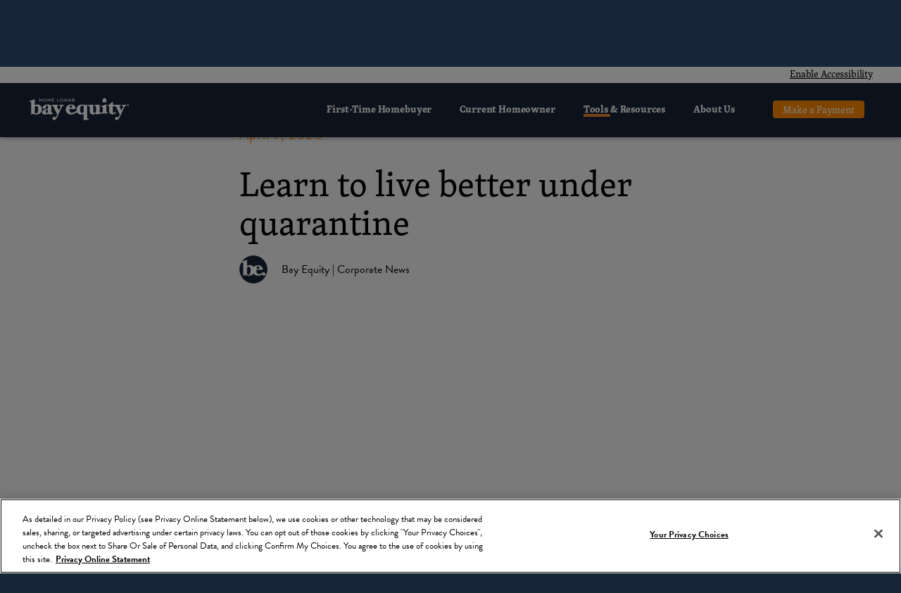

--- FILE ---
content_type: text/html; charset=UTF-8
request_url: https://bayequityhomeloans.com/blog/learn-to-live-better-under-quarantine/
body_size: 132436
content:
<!DOCTYPE html><html lang="en"><head><meta charSet="utf-8"/><meta http-equiv="x-ua-compatible" content="ie=edge"/><meta name="viewport" content="width=device-width, initial-scale=1, shrink-to-fit=no"/><style data-href="/styles.7266fbf45a219e99c94c.css" id="gatsby-global-css">@import url(https://use.typekit.net/ouw2djn.css);.styles-module--Loader--TU318{height:50vh;width:100%;display:flex;flex-direction:row;justify-content:center;align-items:center}.styles-module--Collection--D0Krq{width:100vw}.styles-module--Collection--D0Krq .styles-module--title--3_X0_{flex-grow:1}.styles-module--Collection--D0Krq .styles-module--search--3miFc{margin-left:1em}.styles-module--Collection--D0Krq .styles-module--button--r34WO{margin-left:auto}.styles-module--Collection--D0Krq .styles-module--collectionNav--3P1-2,.styles-module--Collection--D0Krq .styles-module--paper--2Rc39{margin:8px;padding:8px}.styles-module--Collection--D0Krq .styles-module--content--3CH79{flex-grow:1;height:100vh;overflow:auto}.styles-module--HeroImage--3xckt .styles-module--gridlist--1Rq98{max-width:400px}.styles-module--HeroImage--3xckt .styles-module--gridlisttile--3vobh{min-width:66px}.styles-module--HeroImage--3xckt .styles-module--img--2aecp{cursor:pointer}.styles-module--Licenses--1-gXA .styles-module--field--3CpV7{min-width:100px}.styles-module--Licenses--1-gXA [data-movable-handle]{cursor:grabbing}.styles-module--Licenses--1-gXA .styles-module--row--1ikEp{display:flex;flex-direction:row;justify-content:space-between;align-items:center}.styles-module--Licenses--1-gXA .styles-module--row--1ikEp>*{margin:0 8px}.styles-module--Licenses--1-gXA .styles-module--row--1ikEp>:last-child{margin-right:0}.styles-module--Licenses--1-gXA .styles-module--row--1ikEp.styles-module--isDragged--1CmzC{cursor:grabbing}.styles-module--Licenses--1-gXA .styles-module--add--1dSLG{display:flex;flex-direction:row;justify-content:flex-end;align-items:center}.styles-module--serif--38Azg{font-family:skolar-latin,serif}.styles-module--sans--2jx8v{font-family:brandon-grotesque,sans-serif;font-weight:300}.styles-module--accent--12tDh{color:#ff6400}body #styles-module--___gatsby--1XIkq,body div[role=group],html #styles-module--___gatsby--1XIkq,html div[role=group]{height:100%}.styles-module--_2p3a--3f6WK{min-width:180px!important;width:424px!important}.styles-module--inner--17Nrx{max-width:1000px;margin:0 auto;padding:60px 25px}@media screen and (min-width:768px){.styles-module--inner--17Nrx{padding:100px 0}}.styles-module--modules--1sEsP{display:flex;display:-ms-flexbox;justify-content:center;align-items:flex-start;flex-wrap:wrap;max-width:1000px;margin:0 auto}.styles-module--title--30qgI{text-align:left;font-family:skolar-latin,serif;margin:0;color:#000;font-size:25px;font-weight:400;line-height:27px}.styles-module--orangeline--Fbi0f{background-color:#ff8a00;width:50px;height:5px;border-radius:5px}.styles-module--mobileHide--2eeq2{display:none}@media screen and (min-width:768px){.styles-module--mobileHide--2eeq2{display:block}.styles-module--modules--1sEsP{padding:40px 0}.styles-module--title--30qgI{font-size:34px;font-weight:400;line-height:37px}}.styles-module--Uploader--2EQ_3{max-width:75%}.styles-module--Uploader--2EQ_3 .styles-module--media--kL3YT{max-width:200px;min-height:200px;background-color:#eee;padding:0}.styles-module--Uploader--2EQ_3 .styles-module--logo--2Tm8D{max-width:75%;min-height:75%;background-color:#eee}.widgets-module--Widget--3x-7C .widgets-module--TitleBar--1Ascs{align-items:center}.widgets-module--BadgeListItem--2E_0p{display:flex;align-items:center}.widgets-module--WidgetVisibility--28K9G{margin-left:auto}.widgets-module--grow--3BFFN{flex-grow:1}.widgets-module--AwardDelete--Z8fg7,.widgets-module--ResourceDelete--yWzp6,.widgets-module--VideoDelete--26GXs{flex-grow:2}.widgets-module--contentEditor--1CDgp{margin-top:15px;margin-bottom:15px}.widgets-module--marginTop--1Q8RI{margin-top:15px}.styles-module--Editor--2crkM [data-slate-editor]>*+*{margin-top:1rem}.styles-module--Editor--2crkM [data-slate-editor] strong{font-weight:700}.styles-module--Editor--2crkM [data-slate-editor] a{color:#ff8a00}.styles-module--modeSwitch--2eRPh{font-size:10px!important;margin-left:auto}.styles-module--plainText--3Yjus{font-family:Courier New,Courier,monospace!important;font-weight:700}.customFormField-module--Widget--ROB58 .customFormField-module--TitleBar--2SVIE{align-items:center}.customFormField-module--WidgetVisibility--3LnOC{margin-left:auto}.field-module--Fields--1oeMX .field-module--field--2G-UW{min-width:100px}.field-module--Fields--1oeMX [data-movable-handle]{cursor:grabbing}.field-module--Fields--1oeMX .field-module--row--3Q9Lj{display:flex;flex-direction:row;justify-content:space-between;align-items:center}.field-module--Fields--1oeMX .field-module--row--3Q9Lj>*{margin:0 8px}.field-module--Fields--1oeMX .field-module--row--3Q9Lj>:last-child{margin-right:0}.field-module--Fields--1oeMX .field-module--row--3Q9Lj.field-module--isDragged--3-Svu{cursor:grabbing}.field-module--Fields--1oeMX .field-module--add--36GPV{display:flex;flex-direction:row;justify-content:flex-end;align-items:center}.styles-module--SplashPageContactForm--2f82U .styles-module--field--2SL6i{min-width:100px}.styles-module--SplashPageContactForm--2f82U [data-movable-handle]{cursor:grabbing}.styles-module--SplashPageContactForm--2f82U .styles-module--row--2j0HQ{display:flex;flex-direction:row;justify-content:space-between;align-items:center}.styles-module--SplashPageContactForm--2f82U .styles-module--row--2j0HQ>*{margin:0 8px}.styles-module--SplashPageContactForm--2f82U .styles-module--row--2j0HQ>:last-child{margin-right:0}.styles-module--SplashPageContactForm--2f82U .styles-module--row--2j0HQ.styles-module--isDragged--3MhgR{cursor:grabbing}.styles-module--SplashPageContactForm--2f82U .styles-module--add--1V1of{display:flex;flex-direction:row;justify-content:flex-end;align-items:center}.styles-module--contactUsEditor--I33n1{margin-top:15px;margin-bottom:15px}.styles-module--WidgetVisibility--3ycXw{margin-left:auto;margin-top:3px}.styles-module--contactUsEditor--24IOP{margin-top:15px;margin-bottom:15px}.styles-module--WidgetVisibility--v9lp8{margin-left:auto;margin-top:3px}.styles-module--InstagramAuth--3I8UJ{width:100vw}.styles-module--serif--kowTT{font-family:skolar-latin,serif}.styles-module--sans--2m4CU{font-family:brandon-grotesque,sans-serif;font-weight:300}.styles-module--accent--2E44o{color:#ff6400}body #styles-module--___gatsby--1u-VS,body div[role=group],html #styles-module--___gatsby--1u-VS,html div[role=group]{height:100%}.styles-module--_2p3a--1QAuF{min-width:180px!important;width:424px!important}.styles-module--inner--148Ot{max-width:1000px;margin:0 auto;padding:60px 25px}@media screen and (min-width:768px){.styles-module--inner--148Ot{padding:100px 0}}.styles-module--modules--6XVOi{display:flex;display:-ms-flexbox;justify-content:center;align-items:flex-start;flex-wrap:wrap;max-width:1000px;margin:0 auto}.styles-module--title--2rPPM{text-align:left;font-family:skolar-latin,serif;margin:0;color:#000;font-size:25px;font-weight:400;line-height:27px}.styles-module--orangeline--dntzi{background-color:#ff8a00;width:50px;height:5px;border-radius:5px}.styles-module--mobileHide--8nwMB{display:none}@media screen and (min-width:768px){.styles-module--mobileHide--8nwMB{display:block}.styles-module--modules--6XVOi{padding:40px 0}.styles-module--title--2rPPM{font-size:34px;font-weight:400;line-height:37px}}.styles-module--Instagram--2uWa8{margin:0;padding:0;width:100vw;min-height:100vh;background-color:#f6f6f6}.styles-module--Hero--301zs .styles-module--container--1H7Mg{width:100%;height:250px;overflow:hidden;display:flex;display:-ms-flexbox;-ms-flex-pack:center;flex-direction:row;align-items:center;background-repeat:no-repeat;background-size:cover}@media screen and (min-width:768px){.styles-module--Hero--301zs .styles-module--container--1H7Mg{height:370px}}@media screen and (min-width:1024px){.styles-module--Hero--301zs.styles-module--compact--1391w{height:410px}}.styles-module--Hero--301zs img{width:100%;height:auto;display:block;margin:0 auto}.heroes-all-module--newHome--5i_dF{background-image:url(https://ucarecdn.com/a42f6266-5993-4d3a-a378-c2112d04b49a/-/resize/521x370/-/preview/-/format/auto/-/quality/smart/herodefault.jpg)}@media screen and (min-width:768px){.heroes-all-module--newHome--5i_dF{background-image:url(https://ucarecdn.com/a42f6266-5993-4d3a-a378-c2112d04b49a/-/resize/962x674/-/preview/-/format/auto/-/quality/smart/herodefault.jpg)}}@media screen and (min-width:1024px){.heroes-all-module--newHome--5i_dF{background-image:url(https://ucarecdn.com/a42f6266-5993-4d3a-a378-c2112d04b49a/-/resize/2881x2017/-/preview/-/format/auto/-/quality/smart/herodefault.jpg)}}.heroes-all-module--homes--39VVu{background-image:url(https://ucarecdn.com/63d7681b-24ae-4e0a-aded-53e8075fab86/-/resize/521x370/-/preview/-/format/auto/-/quality/smart/herodefault.jpg)}@media screen and (min-width:768px){.heroes-all-module--homes--39VVu{background-image:url(https://ucarecdn.com/63d7681b-24ae-4e0a-aded-53e8075fab86/-/resize/962x674/-/preview/-/format/auto/-/quality/smart/herodefault.jpg)}}@media screen and (min-width:1024px){.heroes-all-module--homes--39VVu{background-image:url(https://ucarecdn.com/63d7681b-24ae-4e0a-aded-53e8075fab86/-/resize/2881x2017/-/preview/-/format/auto/-/quality/smart/herodefault.jpg)}}.heroes-all-module--couple--3y3d2{background-image:url(https://ucarecdn.com/9a3eff94-ec4a-4812-8ad9-5287855e041a/-/resize/521x370/-/preview/-/format/auto/-/quality/smart/herodefault.jpg)}@media screen and (min-width:768px){.heroes-all-module--couple--3y3d2{background-image:url(https://ucarecdn.com/9a3eff94-ec4a-4812-8ad9-5287855e041a/-/resize/962x674/-/preview/-/format/auto/-/quality/smart/herodefault.jpg)}}@media screen and (min-width:1024px){.heroes-all-module--couple--3y3d2{background-image:url(https://ucarecdn.com/9a3eff94-ec4a-4812-8ad9-5287855e041a/-/resize/2881x2017/-/preview/-/format/auto/-/quality/smart/herodefault.jpg)}}.heroes-all-module--kitchen--evtHE{background-image:url(https://ucarecdn.com/148aa9c0-e903-444d-a7d4-cddaa5d5507a/-/resize/521x370/-/preview/-/format/auto/-/quality/smart/herodefault.jpg)}@media screen and (min-width:768px){.heroes-all-module--kitchen--evtHE{background-image:url(https://ucarecdn.com/148aa9c0-e903-444d-a7d4-cddaa5d5507a/-/resize/962x674/-/preview/-/format/auto/-/quality/smart/herodefault.jpg)}}@media screen and (min-width:1024px){.heroes-all-module--kitchen--evtHE{background-image:url(https://ucarecdn.com/148aa9c0-e903-444d-a7d4-cddaa5d5507a/-/resize/2881x2017/-/preview/-/format/auto/-/quality/smart/herodefault.jpg)}}.heroes-all-module--manOnPhone--1Zeyv{background-image:url(https://ucarecdn.com/b0bec694-e004-49a4-b9a0-1b7ec434780b/-/resize/521x370/-/preview/-/format/auto/-/quality/smart/herodefault.jpg)}@media screen and (min-width:768px){.heroes-all-module--manOnPhone--1Zeyv{background-image:url(https://ucarecdn.com/b0bec694-e004-49a4-b9a0-1b7ec434780b/-/resize/962x674/-/preview/-/format/auto/-/quality/smart/herodefault.jpg)}}@media screen and (min-width:1024px){.heroes-all-module--manOnPhone--1Zeyv{background-image:url(https://ucarecdn.com/b0bec694-e004-49a4-b9a0-1b7ec434780b/-/resize/2881x2017/-/preview/-/format/auto/-/quality/smart/herodefault.jpg)}}.heroes-all-module--chair--13SCe{background-image:url(https://ucarecdn.com/db5588ef-e14d-41a7-aec3-03749cd15184/-/resize/521x370/-/preview/-/format/auto/-/quality/smart/herodefault.jpg)}@media screen and (min-width:768px){.heroes-all-module--chair--13SCe{background-image:url(https://ucarecdn.com/db5588ef-e14d-41a7-aec3-03749cd15184/-/resize/962x674/-/preview/-/format/auto/-/quality/smart/herodefault.jpg)}}@media screen and (min-width:1024px){.heroes-all-module--chair--13SCe{background-image:url(https://ucarecdn.com/db5588ef-e14d-41a7-aec3-03749cd15184/-/resize/2881x2017/-/preview/-/format/auto/-/quality/smart/herodefault.jpg)}}.heroes-all-module--orangeWatercolor--1xTbn{background-image:url(https://ucarecdn.com/9ab00e5f-c8ba-446c-ab48-6733d037abc4/-/resize/2881x2017/-/preview/-/format/auto/-/quality/smart/herodefault.jpg)}.heroes-all-module--blurredMotion--1lYO0{background-image:url(https://ucarecdn.com/afe42dae-1795-4e01-93c2-30f015e32690/-/resize/2881x2017/-/preview/-/format/auto/-/quality/smart/herodefault.jpg)}.heroes-all-module--blackGeometric--1QtZg{background-image:url(https://ucarecdn.com/52d5fcad-e82c-41f0-ac5e-7dc75c5aeafe/-/resize/2881x2017/-/preview/-/format/auto/-/quality/smart/herodefault.jpg)}.heroes-all-module--whiteWood--1UPsL{background-image:url(https://ucarecdn.com/451c2804-7c52-4096-9868-8c2f405ad7df/-/resize/2881x2017/-/preview/-/format/auto/-/quality/smart/herodefault.jpg)}.heroes-all-module--whiteMosaic--2Zhlh{background-image:url(https://ucarecdn.com/533fe1fd-6655-415b-a651-e70d96006774/-/resize/2881x2017/-/preview/-/format/auto/-/quality/smart/herodefault.jpg)}.heroes-all-module--blueMosaic--1oom3{background-image:url(https://ucarecdn.com/86f00c30-670c-4cf4-b4c1-42955c5e6704/-/resize/2881x2017/-/preview/-/format/auto/-/quality/smart/herodefault.jpg)}.heroes-all-module--teamMembers--Ettga{background-image:url(https://ucarecdn.com/a21541ad-b457-4017-9561-b7926e0819ba/-/resize/2881x2017/-/preview/-/format/auto/-/quality/smart/herodefault.jpg)}.heroes-all-module--backgroundKey--3Hefm{background-image:url(https://ucarecdn.com/6640d946-744f-4450-bde2-668292961b00/-/preview/-/format/auto/-/quality/smart/herodefault.jpg)}.heroes-all-module--testimonialsFlag--2pnBr{background-image:url(https://ucarecdn.com/99cf1dd8-1d4b-40f0-b4dc-c94dd6e6f591/-/preview/-/format/auto/-/quality/smart/herodefault.jpg)}.heroes-all-module--aboutCare--16hQE{background-image:url(https://ucarecdn.com/89f41c64-b721-48b3-9644-c4383c5a2a52/-/preview/-/format/auto/-/quality/smart/herodefault.jpg)}.heroes-all-module--beClassic--21mmv{background-image:url(https://ucarecdn.com/0d6f1075-b029-42a2-9fdd-2e3fe3334051/-/resize/521x370/-/preview/-/format/auto/-/quality/smart/herodefault.jpg)}@media screen and (min-width:768px){.heroes-all-module--beClassic--21mmv{background-image:url(https://ucarecdn.com/0d6f1075-b029-42a2-9fdd-2e3fe3334051/-/resize/962x674/-/preview/-/format/auto/-/quality/smart/herodefault.jpg)}}@media screen and (min-width:1024px){.heroes-all-module--beClassic--21mmv{background-image:url(https://ucarecdn.com/0d6f1075-b029-42a2-9fdd-2e3fe3334051/-/resize/2881x2017/-/preview/-/format/auto/-/quality/smart/herodefault.jpg)}}.heroes-all-module--defaultHero--11w2v{background-image:url(https://ucarecdn.com/cf14dcf3-d887-4277-90d6-9b0d1c58245c/-/resize/521x370/-/preview/-/format/auto/-/quality/smart/herodefault.jpg)}@media screen and (min-width:768px){.heroes-all-module--defaultHero--11w2v{background-image:url(https://ucarecdn.com/cf14dcf3-d887-4277-90d6-9b0d1c58245c/-/resize/962x674/-/preview/-/format/auto/-/quality/smart/herodefault.jpg)}}@media screen and (min-width:1024px){.heroes-all-module--defaultHero--11w2v{background-image:url(https://ucarecdn.com/cf14dcf3-d887-4277-90d6-9b0d1c58245c/-/resize/2881x2017/-/preview/-/format/auto/-/quality/smart/herodefault.jpg)}}.heroes-all-module--americanFlag--1OYaF{background-image:url(https://ucarecdn.com/c6325133-ad36-489c-aa45-19dfeb34bb34/-/resize/521x370/-/preview/-/format/auto/-/quality/smart/herodefault.jpg)}@media screen and (min-width:768px){.heroes-all-module--americanFlag--1OYaF{background-image:url(https://ucarecdn.com/c6325133-ad36-489c-aa45-19dfeb34bb34/-/resize/962x674/-/preview/-/format/auto/-/quality/smart/herodefault.jpg)}}@media screen and (min-width:1024px){.heroes-all-module--americanFlag--1OYaF{background-image:url(https://ucarecdn.com/c6325133-ad36-489c-aa45-19dfeb34bb34/-/resize/2881x2017/-/preview/-/format/auto/-/quality/smart/herodefault.jpg)}}.heroes-all-module--careHeaderBackground--1K9XM{background-image:url(https://ucarecdn.com/b5db88e8-339e-459b-a009-d60b5787de59/-/preview/-/format/auto/-/quality/smart/careHeaderBackground.jpg)}.heroes-all-module--backgroundFlag--21W7y{background-image:url(https://ucarecdn.com/1d409419-cb6a-42b2-8a3b-55e2999a9cba/-/resize/521x370/-/preview/-/format/auto/-/quality/smart/herodefault.jpg)}@media screen and (min-width:768px){.heroes-all-module--backgroundFlag--21W7y{background-image:url(https://ucarecdn.com/1d409419-cb6a-42b2-8a3b-55e2999a9cba/-/resize/962x674/-/preview/-/format/auto/-/quality/smart/herodefault.jpg)}}@media screen and (min-width:1024px){.heroes-all-module--backgroundFlag--21W7y{background-image:url(https://ucarecdn.com/1d409419-cb6a-42b2-8a3b-55e2999a9cba/-/resize/2881x2017/-/preview/-/format/auto/-/quality/smart/herodefault.jpg)}}.heroes-all-module--jeremyRicketts15757--3-xYR{background-image:url(https://ucarecdn.com/abba9c91-9c3f-475a-8d71-5a73716993bc/-/resize/521x370/-/preview/-/format/auto/-/quality/smart/herodefault.jpg)}@media screen and (min-width:768px){.heroes-all-module--jeremyRicketts15757--3-xYR{background-image:url(https://ucarecdn.com/abba9c91-9c3f-475a-8d71-5a73716993bc/-/resize/962x674/-/preview/-/format/auto/-/quality/smart/herodefault.jpg)}}@media screen and (min-width:1024px){.heroes-all-module--jeremyRicketts15757--3-xYR{background-image:url(https://ucarecdn.com/abba9c91-9c3f-475a-8d71-5a73716993bc/-/resize/2881x2017/-/preview/-/format/auto/-/quality/smart/herodefault.jpg)}}.heroes-all-module--luisaAzevedo344366--3ICsR{background-image:url(https://ucarecdn.com/b8cd6c49-2cc6-4faa-9f98-3c589e7ab46a/-/resize/521x370/-/preview/-/format/auto/-/quality/smart/herodefault.jpg)}@media screen and (min-width:768px){.heroes-all-module--luisaAzevedo344366--3ICsR{background-image:url(https://ucarecdn.com/b8cd6c49-2cc6-4faa-9f98-3c589e7ab46a/-/resize/962x674/-/preview/-/format/auto/-/quality/smart/herodefault.jpg)}}@media screen and (min-width:1024px){.heroes-all-module--luisaAzevedo344366--3ICsR{background-image:url(https://ucarecdn.com/b8cd6c49-2cc6-4faa-9f98-3c589e7ab46a/-/resize/2881x2017/-/preview/-/format/auto/-/quality/smart/herodefault.jpg)}}.heroes-all-module--michaelBenz258430--1tLur{background-image:url(https://ucarecdn.com/1736b915-55dd-4be6-a0e7-430b0e984d84/-/resize/521x370/-/preview/-/format/auto/-/quality/smart/herodefault.jpg)}@media screen and (min-width:768px){.heroes-all-module--michaelBenz258430--1tLur{background-image:url(https://ucarecdn.com/1736b915-55dd-4be6-a0e7-430b0e984d84/-/resize/962x674/-/preview/-/format/auto/-/quality/smart/herodefault.jpg)}}@media screen and (min-width:1024px){.heroes-all-module--michaelBenz258430--1tLur{background-image:url(https://ucarecdn.com/1736b915-55dd-4be6-a0e7-430b0e984d84/-/resize/2881x2017/-/preview/-/format/auto/-/quality/smart/herodefault.jpg)}}.heroes-all-module--nathanDumlao485797--1mFmr{background-image:url(https://ucarecdn.com/d670e063-f6be-4300-adb4-33a64e9bd225/-/resize/521x370/-/preview/-/format/auto/-/quality/smart/herodefault.jpg)}@media screen and (min-width:768px){.heroes-all-module--nathanDumlao485797--1mFmr{background-image:url(https://ucarecdn.com/d670e063-f6be-4300-adb4-33a64e9bd225/-/resize/962x674/-/preview/-/format/auto/-/quality/smart/herodefault.jpg)}}@media screen and (min-width:1024px){.heroes-all-module--nathanDumlao485797--1mFmr{background-image:url(https://ucarecdn.com/d670e063-f6be-4300-adb4-33a64e9bd225/-/resize/2881x2017/-/preview/-/format/auto/-/quality/smart/herodefault.jpg)}}.heroes-all-module--robertaGuillen77920--2rblC{background-image:url(https://ucarecdn.com/f47b85c2-d33d-4475-bf37-d57a6590edb1/-/resize/521x370/-/preview/-/format/auto/-/quality/smart/herodefault.jpg)}@media screen and (min-width:768px){.heroes-all-module--robertaGuillen77920--2rblC{background-image:url(https://ucarecdn.com/f47b85c2-d33d-4475-bf37-d57a6590edb1/-/resize/962x674/-/preview/-/format/auto/-/quality/smart/herodefault.jpg)}}@media screen and (min-width:1024px){.heroes-all-module--robertaGuillen77920--2rblC{background-image:url(https://ucarecdn.com/f47b85c2-d33d-4475-bf37-d57a6590edb1/-/resize/2881x2017/-/preview/-/format/auto/-/quality/smart/herodefault.jpg)}}.heroes-all-module--rosanHarmens85731--3L7Xo{background-image:url(https://ucarecdn.com/d7008839-0738-462c-a5de-b5c2e18f2246/-/resize/521x370/-/preview/-/format/auto/-/quality/smart/herodefault.jpg)}@media screen and (min-width:768px){.heroes-all-module--rosanHarmens85731--3L7Xo{background-image:url(https://ucarecdn.com/d7008839-0738-462c-a5de-b5c2e18f2246/-/resize/962x674/-/preview/-/format/auto/-/quality/smart/herodefault.jpg)}}@media screen and (min-width:1024px){.heroes-all-module--rosanHarmens85731--3L7Xo{background-image:url(https://ucarecdn.com/d7008839-0738-462c-a5de-b5c2e18f2246/-/resize/2881x2017/-/preview/-/format/auto/-/quality/smart/herodefault.jpg)}}.heroes-all-module--christinaSicoli20299--3tyUh{background-image:url(https://ucarecdn.com/cf14dcf3-d887-4277-90d6-9b0d1c58245c/-/resize/521x370/-/preview/-/format/auto/-/quality/smart/herodefault.jpg)}@media screen and (min-width:768px){.heroes-all-module--christinaSicoli20299--3tyUh{background-image:url(https://ucarecdn.com/cf14dcf3-d887-4277-90d6-9b0d1c58245c/-/resize/962x674/-/preview/-/format/auto/-/quality/smart/herodefault.jpg)}}@media screen and (min-width:1024px){.heroes-all-module--christinaSicoli20299--3tyUh{background-image:url(https://ucarecdn.com/cf14dcf3-d887-4277-90d6-9b0d1c58245c/-/resize/2881x2017/-/preview/-/format/auto/-/quality/smart/herodefault.jpg)}}.heroes-all-module--kendalJames632974--2QyCF{background-image:url(https://ucarecdn.com/cea27f55-c5a5-4d67-a3c0-046f27c8bb2e/-/resize/521x370/-/preview/-/format/auto/-/quality/smart/herodefault.jpg)}@media screen and (min-width:768px){.heroes-all-module--kendalJames632974--2QyCF{background-image:url(https://ucarecdn.com/cea27f55-c5a5-4d67-a3c0-046f27c8bb2e/-/resize/962x674/-/preview/-/format/auto/-/quality/smart/herodefault.jpg)}}@media screen and (min-width:1024px){.heroes-all-module--kendalJames632974--2QyCF{background-image:url(https://ucarecdn.com/cea27f55-c5a5-4d67-a3c0-046f27c8bb2e/-/resize/2881x2017/-/preview/-/format/auto/-/quality/smart/herodefault.jpg)}}.heroes-all-module--natalieRheaRiggs242850--3R2v7{background-image:url(https://ucarecdn.com/0f46c002-caf0-4bd5-b669-61ce1a165c68/-/resize/521x370/-/preview/-/format/auto/-/quality/smart/herodefault.jpg)}@media screen and (min-width:768px){.heroes-all-module--natalieRheaRiggs242850--3R2v7{background-image:url(https://ucarecdn.com/0f46c002-caf0-4bd5-b669-61ce1a165c68/-/resize/962x674/-/preview/-/format/auto/-/quality/smart/herodefault.jpg)}}@media screen and (min-width:1024px){.heroes-all-module--natalieRheaRiggs242850--3R2v7{background-image:url(https://ucarecdn.com/0f46c002-caf0-4bd5-b669-61ce1a165c68/-/resize/2881x2017/-/preview/-/format/auto/-/quality/smart/herodefault.jpg)}}.heroes-all-module--victoriaChen525750--3sJfT{background-image:url(https://ucarecdn.com/c908e33a-5fe0-4795-9708-b0d4ecdfb770/-/resize/521x370/-/preview/-/format/auto/-/quality/smart/herodefault.jpg)}@media screen and (min-width:768px){.heroes-all-module--victoriaChen525750--3sJfT{background-image:url(https://ucarecdn.com/c908e33a-5fe0-4795-9708-b0d4ecdfb770/-/resize/962x674/-/preview/-/format/auto/-/quality/smart/herodefault.jpg)}}@media screen and (min-width:1024px){.heroes-all-module--victoriaChen525750--3sJfT{background-image:url(https://ucarecdn.com/c908e33a-5fe0-4795-9708-b0d4ecdfb770/-/resize/2881x2017/-/preview/-/format/auto/-/quality/smart/herodefault.jpg)}}.heroes-all-module--scottWebb369931--23ToW{background-image:url(https://ucarecdn.com/7a81a5db-8cd6-402c-9a3c-4779acc08b16/-/resize/521x370/-/preview/-/format/auto/-/quality/smart/herodefault.jpg)}@media screen and (min-width:768px){.heroes-all-module--scottWebb369931--23ToW{background-image:url(https://ucarecdn.com/7a81a5db-8cd6-402c-9a3c-4779acc08b16/-/resize/962x674/-/preview/-/format/auto/-/quality/smart/herodefault.jpg)}}@media screen and (min-width:1024px){.heroes-all-module--scottWebb369931--23ToW{background-image:url(https://ucarecdn.com/7a81a5db-8cd6-402c-9a3c-4779acc08b16/-/resize/2881x2017/-/preview/-/format/auto/-/quality/smart/herodefault.jpg)}}.heroes-all-module--haileyReed589407--1Zay3{background-image:url(https://ucarecdn.com/c2fd3026-bd27-4de7-b0bc-ce5c31fbcd01/-/resize/521x370/-/preview/-/format/auto/-/quality/smart/herodefault.jpg)}@media screen and (min-width:768px){.heroes-all-module--haileyReed589407--1Zay3{background-image:url(https://ucarecdn.com/c2fd3026-bd27-4de7-b0bc-ce5c31fbcd01/-/resize/962x674/-/preview/-/format/auto/-/quality/smart/herodefault.jpg)}}@media screen and (min-width:1024px){.heroes-all-module--haileyReed589407--1Zay3{background-image:url(https://ucarecdn.com/c2fd3026-bd27-4de7-b0bc-ce5c31fbcd01/-/resize/2881x2017/-/preview/-/format/auto/-/quality/smart/herodefault.jpg)}}.heroes-all-module--davidKovalenko1265910--22xzB{background-image:url(https://ucarecdn.com/9f5ce79a-78c4-49e0-b297-2a77f35949fe/-/resize/521x370/-/preview/-/format/auto/-/quality/smart/herodefault.jpg)}@media screen and (min-width:768px){.heroes-all-module--davidKovalenko1265910--22xzB{background-image:url(https://ucarecdn.com/9f5ce79a-78c4-49e0-b297-2a77f35949fe/-/resize/962x674/-/preview/-/format/auto/-/quality/smart/herodefault.jpg)}}@media screen and (min-width:1024px){.heroes-all-module--davidKovalenko1265910--22xzB{background-image:url(https://ucarecdn.com/9f5ce79a-78c4-49e0-b297-2a77f35949fe/-/resize/2881x2017/-/preview/-/format/auto/-/quality/smart/herodefault.jpg)}}.heroes-all-module--banterSnaps387953--3Q_pn{background-image:url(https://ucarecdn.com/e69c4008-fb74-484e-a633-ca40dda4e7d4/-/resize/521x370/-/preview/-/format/auto/-/quality/smart/herodefault.jpg)}@media screen and (min-width:768px){.heroes-all-module--banterSnaps387953--3Q_pn{background-image:url(https://ucarecdn.com/e69c4008-fb74-484e-a633-ca40dda4e7d4/-/resize/962x674/-/preview/-/format/auto/-/quality/smart/herodefault.jpg)}}@media screen and (min-width:1024px){.heroes-all-module--banterSnaps387953--3Q_pn{background-image:url(https://ucarecdn.com/e69c4008-fb74-484e-a633-ca40dda4e7d4/-/resize/2881x2017/-/preview/-/format/auto/-/quality/smart/herodefault.jpg)}}.heroes-all-module--dinoReichmuth115620--2XbIK{background-image:url(https://ucarecdn.com/639f6e96-2f3d-4151-afd1-98e0fb9a9847/-/resize/521x370/-/preview/-/format/auto/-/quality/smart/herodefault.jpg)}@media screen and (min-width:768px){.heroes-all-module--dinoReichmuth115620--2XbIK{background-image:url(https://ucarecdn.com/639f6e96-2f3d-4151-afd1-98e0fb9a9847/-/resize/962x674/-/preview/-/format/auto/-/quality/smart/herodefault.jpg)}}@media screen and (min-width:1024px){.heroes-all-module--dinoReichmuth115620--2XbIK{background-image:url(https://ucarecdn.com/639f6e96-2f3d-4151-afd1-98e0fb9a9847/-/resize/2881x2017/-/preview/-/format/auto/-/quality/smart/herodefault.jpg)}}.heroes-all-module--joeGardner98180--WnLa0{background-image:url(https://ucarecdn.com/c3103f6d-c391-4440-bd67-a848ad835bcd/-/resize/521x370/-/preview/-/format/auto/-/quality/smart/herodefault.jpg)}@media screen and (min-width:768px){.heroes-all-module--joeGardner98180--WnLa0{background-image:url(https://ucarecdn.com/c3103f6d-c391-4440-bd67-a848ad835bcd/-/resize/962x674/-/preview/-/format/auto/-/quality/smart/herodefault.jpg)}}@media screen and (min-width:1024px){.heroes-all-module--joeGardner98180--WnLa0{background-image:url(https://ucarecdn.com/c3103f6d-c391-4440-bd67-a848ad835bcd/-/resize/2881x2017/-/preview/-/format/auto/-/quality/smart/herodefault.jpg)}}.heroes-all-module--joshAarons273247--3Ho9W{background-image:url(https://ucarecdn.com/676cbb05-8386-4437-9b12-6ece5a10cda6/-/resize/521x370/-/preview/-/format/auto/-/quality/smart/herodefault.jpg)}@media screen and (min-width:768px){.heroes-all-module--joshAarons273247--3Ho9W{background-image:url(https://ucarecdn.com/676cbb05-8386-4437-9b12-6ece5a10cda6/-/resize/962x674/-/preview/-/format/auto/-/quality/smart/herodefault.jpg)}}@media screen and (min-width:1024px){.heroes-all-module--joshAarons273247--3Ho9W{background-image:url(https://ucarecdn.com/676cbb05-8386-4437-9b12-6ece5a10cda6/-/resize/2881x2017/-/preview/-/format/auto/-/quality/smart/herodefault.jpg)}}.heroes-all-module--dirkSpijkers690590--88-vp{background-image:url(https://ucarecdn.com/6acaf41a-38f8-4220-8a07-4dc104d35b6c/-/resize/521x370/-/preview/-/format/auto/-/quality/smart/herodefault.jpg)}@media screen and (min-width:768px){.heroes-all-module--dirkSpijkers690590--88-vp{background-image:url(https://ucarecdn.com/6acaf41a-38f8-4220-8a07-4dc104d35b6c/-/resize/962x674/-/preview/-/format/auto/-/quality/smart/herodefault.jpg)}}@media screen and (min-width:1024px){.heroes-all-module--dirkSpijkers690590--88-vp{background-image:url(https://ucarecdn.com/6acaf41a-38f8-4220-8a07-4dc104d35b6c/-/resize/2881x2017/-/preview/-/format/auto/-/quality/smart/herodefault.jpg)}}.heroes-all-module--adrian233456--1YlO8{background-image:url(https://ucarecdn.com/3e953832-82b5-42f1-a91c-ca1e216f5de1/-/resize/521x370/-/preview/-/format/auto/-/quality/smart/herodefault.jpg)}@media screen and (min-width:768px){.heroes-all-module--adrian233456--1YlO8{background-image:url(https://ucarecdn.com/3e953832-82b5-42f1-a91c-ca1e216f5de1/-/resize/962x674/-/preview/-/format/auto/-/quality/smart/herodefault.jpg)}}@media screen and (min-width:1024px){.heroes-all-module--adrian233456--1YlO8{background-image:url(https://ucarecdn.com/3e953832-82b5-42f1-a91c-ca1e216f5de1/-/resize/2881x2017/-/preview/-/format/auto/-/quality/smart/herodefault.jpg)}}.heroes-all-module--davidSola522939--26aOB{background-image:url(https://ucarecdn.com/69a765a4-3c2c-42fb-a2bb-1cd28a46dcb2/-/resize/521x370/-/preview/-/format/auto/-/quality/smart/herodefault.jpg)}@media screen and (min-width:768px){.heroes-all-module--davidSola522939--26aOB{background-image:url(https://ucarecdn.com/69a765a4-3c2c-42fb-a2bb-1cd28a46dcb2/-/resize/962x674/-/preview/-/format/auto/-/quality/smart/herodefault.jpg)}}@media screen and (min-width:1024px){.heroes-all-module--davidSola522939--26aOB{background-image:url(https://ucarecdn.com/69a765a4-3c2c-42fb-a2bb-1cd28a46dcb2/-/resize/2881x2017/-/preview/-/format/auto/-/quality/smart/herodefault.jpg)}}.heroes-all-module--benGrace489893--7LTaG{background-image:url(https://ucarecdn.com/9f414f88-368d-4014-af68-4fabc9bbf585/-/resize/521x370/-/preview/-/format/auto/-/quality/smart/herodefault.jpg)}@media screen and (min-width:768px){.heroes-all-module--benGrace489893--7LTaG{background-image:url(https://ucarecdn.com/9f414f88-368d-4014-af68-4fabc9bbf585/-/resize/962x674/-/preview/-/format/auto/-/quality/smart/herodefault.jpg)}}@media screen and (min-width:1024px){.heroes-all-module--benGrace489893--7LTaG{background-image:url(https://ucarecdn.com/9f414f88-368d-4014-af68-4fabc9bbf585/-/resize/2881x2017/-/preview/-/format/auto/-/quality/smart/herodefault.jpg)}}.heroes-all-module--nathanDumlao542549--WP3_K{background-image:url(https://ucarecdn.com/d386986a-59c6-4ebd-b812-5483e878ce75/-/resize/521x370/-/preview/-/format/auto/-/quality/smart/herodefault.jpg)}@media screen and (min-width:768px){.heroes-all-module--nathanDumlao542549--WP3_K{background-image:url(https://ucarecdn.com/d386986a-59c6-4ebd-b812-5483e878ce75/-/resize/962x674/-/preview/-/format/auto/-/quality/smart/herodefault.jpg)}}@media screen and (min-width:1024px){.heroes-all-module--nathanDumlao542549--WP3_K{background-image:url(https://ucarecdn.com/d386986a-59c6-4ebd-b812-5483e878ce75/-/resize/2881x2017/-/preview/-/format/auto/-/quality/smart/herodefault.jpg)}}.heroes-all-module--marifer571512--3_pyl{background-image:url(https://ucarecdn.com/e7842e1a-caec-4fc7-b250-fa70e786bd48/-/resize/521x370/-/preview/-/format/auto/-/quality/smart/herodefault.jpg)}@media screen and (min-width:768px){.heroes-all-module--marifer571512--3_pyl{background-image:url(https://ucarecdn.com/e7842e1a-caec-4fc7-b250-fa70e786bd48/-/resize/962x674/-/preview/-/format/auto/-/quality/smart/herodefault.jpg)}}@media screen and (min-width:1024px){.heroes-all-module--marifer571512--3_pyl{background-image:url(https://ucarecdn.com/e7842e1a-caec-4fc7-b250-fa70e786bd48/-/resize/2881x2017/-/preview/-/format/auto/-/quality/smart/herodefault.jpg)}}.heroes-all-module--thomasLefebvre37501--3EkKQ{background-image:url(https://ucarecdn.com/fcace919-0f83-41ec-aa38-1add22fdee27/-/resize/521x370/-/preview/-/format/auto/-/quality/smart/herodefault.jpg)}@media screen and (min-width:768px){.heroes-all-module--thomasLefebvre37501--3EkKQ{background-image:url(https://ucarecdn.com/fcace919-0f83-41ec-aa38-1add22fdee27/-/resize/962x674/-/preview/-/format/auto/-/quality/smart/herodefault.jpg)}}@media screen and (min-width:1024px){.heroes-all-module--thomasLefebvre37501--3EkKQ{background-image:url(https://ucarecdn.com/fcace919-0f83-41ec-aa38-1add22fdee27/-/resize/2881x2017/-/preview/-/format/auto/-/quality/smart/herodefault.jpg)}}.heroes-all-module--zelleDuda583408--164Jr{background-image:url(https://ucarecdn.com/d52b3525-aba8-42dc-80a9-bd9ed36ed283/-/resize/521x370/-/preview/-/format/auto/-/quality/smart/herodefault.jpg)}@media screen and (min-width:768px){.heroes-all-module--zelleDuda583408--164Jr{background-image:url(https://ucarecdn.com/d52b3525-aba8-42dc-80a9-bd9ed36ed283/-/resize/962x674/-/preview/-/format/auto/-/quality/smart/herodefault.jpg)}}@media screen and (min-width:1024px){.heroes-all-module--zelleDuda583408--164Jr{background-image:url(https://ucarecdn.com/d52b3525-aba8-42dc-80a9-bd9ed36ed283/-/resize/2881x2017/-/preview/-/format/auto/-/quality/smart/herodefault.jpg)}}.heroes-all-module--sterlingDavis513079--1HZVc{background-image:url(https://ucarecdn.com/411bc034-bb15-4c66-a312-4a6567a2b89b/-/resize/521x370/-/preview/-/format/auto/-/quality/smart/herodefault.jpg)}@media screen and (min-width:768px){.heroes-all-module--sterlingDavis513079--1HZVc{background-image:url(https://ucarecdn.com/411bc034-bb15-4c66-a312-4a6567a2b89b/-/resize/962x674/-/preview/-/format/auto/-/quality/smart/herodefault.jpg)}}@media screen and (min-width:1024px){.heroes-all-module--sterlingDavis513079--1HZVc{background-image:url(https://ucarecdn.com/411bc034-bb15-4c66-a312-4a6567a2b89b/-/resize/2881x2017/-/preview/-/format/auto/-/quality/smart/herodefault.jpg)}}.heroes-all-module--sergeiAkulich457851--3dVam{background-image:url(https://ucarecdn.com/539fde8c-1d8c-4459-8517-a27be320f998/-/resize/521x370/-/preview/-/format/auto/-/quality/smart/herodefault.jpg)}@media screen and (min-width:768px){.heroes-all-module--sergeiAkulich457851--3dVam{background-image:url(https://ucarecdn.com/539fde8c-1d8c-4459-8517-a27be320f998/-/resize/962x674/-/preview/-/format/auto/-/quality/smart/herodefault.jpg)}}@media screen and (min-width:1024px){.heroes-all-module--sergeiAkulich457851--3dVam{background-image:url(https://ucarecdn.com/539fde8c-1d8c-4459-8517-a27be320f998/-/resize/2881x2017/-/preview/-/format/auto/-/quality/smart/herodefault.jpg)}}.heroes-all-module--mattAlaniz360988--sqCw6{background-image:url(https://ucarecdn.com/f3e44f14-a3f4-4a82-ae69-337c0c25ef37/-/resize/521x370/-/preview/-/format/auto/-/quality/smart/herodefault.jpg)}@media screen and (min-width:768px){.heroes-all-module--mattAlaniz360988--sqCw6{background-image:url(https://ucarecdn.com/f3e44f14-a3f4-4a82-ae69-337c0c25ef37/-/resize/962x674/-/preview/-/format/auto/-/quality/smart/herodefault.jpg)}}@media screen and (min-width:1024px){.heroes-all-module--mattAlaniz360988--sqCw6{background-image:url(https://ucarecdn.com/f3e44f14-a3f4-4a82-ae69-337c0c25ef37/-/resize/2881x2017/-/preview/-/format/auto/-/quality/smart/herodefault.jpg)}}.heroes-all-module--jeffFinley581577--F6SCq{background-image:url(https://ucarecdn.com/fec2c660-0a86-4128-879c-868819aa5a45/-/resize/521x370/-/preview/-/format/auto/-/quality/smart/herodefault.jpg)}@media screen and (min-width:768px){.heroes-all-module--jeffFinley581577--F6SCq{background-image:url(https://ucarecdn.com/fec2c660-0a86-4128-879c-868819aa5a45/-/resize/962x674/-/preview/-/format/auto/-/quality/smart/herodefault.jpg)}}@media screen and (min-width:1024px){.heroes-all-module--jeffFinley581577--F6SCq{background-image:url(https://ucarecdn.com/fec2c660-0a86-4128-879c-868819aa5a45/-/resize/2881x2017/-/preview/-/format/auto/-/quality/smart/herodefault.jpg)}}.heroes-all-module--danielVargas680528--2IMQl{background-image:url(https://ucarecdn.com/5f731af9-f9e1-4a81-91a6-53cc016b323f/-/resize/521x370/-/preview/-/format/auto/-/quality/smart/herodefault.jpg)}@media screen and (min-width:768px){.heroes-all-module--danielVargas680528--2IMQl{background-image:url(https://ucarecdn.com/5f731af9-f9e1-4a81-91a6-53cc016b323f/-/resize/962x674/-/preview/-/format/auto/-/quality/smart/herodefault.jpg)}}@media screen and (min-width:1024px){.heroes-all-module--danielVargas680528--2IMQl{background-image:url(https://ucarecdn.com/5f731af9-f9e1-4a81-91a6-53cc016b323f/-/resize/2881x2017/-/preview/-/format/auto/-/quality/smart/herodefault.jpg)}}.heroes-all-module--carlosDelgado717278--QVHHC{background-image:url(https://ucarecdn.com/ee232ae8-6245-4dc9-b9c2-e375d4f5d35d/-/resize/521x370/-/preview/-/format/auto/-/quality/smart/herodefault.jpg)}@media screen and (min-width:768px){.heroes-all-module--carlosDelgado717278--QVHHC{background-image:url(https://ucarecdn.com/ee232ae8-6245-4dc9-b9c2-e375d4f5d35d/-/resize/962x674/-/preview/-/format/auto/-/quality/smart/herodefault.jpg)}}@media screen and (min-width:1024px){.heroes-all-module--carlosDelgado717278--QVHHC{background-image:url(https://ucarecdn.com/ee232ae8-6245-4dc9-b9c2-e375d4f5d35d/-/resize/2881x2017/-/preview/-/format/auto/-/quality/smart/herodefault.jpg)}}.heroes-all-module--cristoferJeschke779268--2nh7W{background-image:url(https://ucarecdn.com/372f9731-db48-4536-ab1b-b4b89c06e84b/-/resize/521x370/-/preview/-/format/auto/-/quality/smart/herodefault.jpg)}@media screen and (min-width:768px){.heroes-all-module--cristoferJeschke779268--2nh7W{background-image:url(https://ucarecdn.com/372f9731-db48-4536-ab1b-b4b89c06e84b/-/resize/962x674/-/preview/-/format/auto/-/quality/smart/herodefault.jpg)}}@media screen and (min-width:1024px){.heroes-all-module--cristoferJeschke779268--2nh7W{background-image:url(https://ucarecdn.com/372f9731-db48-4536-ab1b-b4b89c06e84b/-/resize/2881x2017/-/preview/-/format/auto/-/quality/smart/herodefault.jpg)}}.heroes-all-module--jeremyBishop707634--8uAM0{background-image:url(https://ucarecdn.com/cf935715-ffef-417b-9cb6-04c367f42d6a/-/resize/521x370/-/preview/-/format/auto/-/quality/smart/herodefault.jpg)}@media screen and (min-width:768px){.heroes-all-module--jeremyBishop707634--8uAM0{background-image:url(https://ucarecdn.com/cf935715-ffef-417b-9cb6-04c367f42d6a/-/resize/962x674/-/preview/-/format/auto/-/quality/smart/herodefault.jpg)}}@media screen and (min-width:1024px){.heroes-all-module--jeremyBishop707634--8uAM0{background-image:url(https://ucarecdn.com/cf935715-ffef-417b-9cb6-04c367f42d6a/-/resize/2881x2017/-/preview/-/format/auto/-/quality/smart/herodefault.jpg)}}.heroes-all-module--ganapathyKumar113604--1n2oj{background-image:url(https://ucarecdn.com/218fde45-7f32-4424-bad0-75dbca6ee258/-/resize/521x370/-/preview/-/format/auto/-/quality/smart/herodefault.jpg)}@media screen and (min-width:768px){.heroes-all-module--ganapathyKumar113604--1n2oj{background-image:url(https://ucarecdn.com/218fde45-7f32-4424-bad0-75dbca6ee258/-/resize/962x674/-/preview/-/format/auto/-/quality/smart/herodefault.jpg)}}@media screen and (min-width:1024px){.heroes-all-module--ganapathyKumar113604--1n2oj{background-image:url(https://ucarecdn.com/218fde45-7f32-4424-bad0-75dbca6ee258/-/resize/2881x2017/-/preview/-/format/auto/-/quality/smart/herodefault.jpg)}}.heroes-all-module--felipeGalvan734668--avMa1{background-image:url(https://ucarecdn.com/9094ab2d-9d63-4236-87f5-24482b83e5e7/-/resize/521x370/-/preview/-/format/auto/-/quality/smart/herodefault.jpg)}@media screen and (min-width:768px){.heroes-all-module--felipeGalvan734668--avMa1{background-image:url(https://ucarecdn.com/9094ab2d-9d63-4236-87f5-24482b83e5e7/-/resize/962x674/-/preview/-/format/auto/-/quality/smart/herodefault.jpg)}}@media screen and (min-width:1024px){.heroes-all-module--felipeGalvan734668--avMa1{background-image:url(https://ucarecdn.com/9094ab2d-9d63-4236-87f5-24482b83e5e7/-/resize/2881x2017/-/preview/-/format/auto/-/quality/smart/herodefault.jpg)}}.heroes-all-module--mckaylaCrump1157380--UYX1A{background-image:url(https://ucarecdn.com/c7847f71-7908-4415-9c72-8b328da1ae95/-/resize/521x370/-/preview/-/format/auto/-/quality/smart/herodefault.jpg)}@media screen and (min-width:768px){.heroes-all-module--mckaylaCrump1157380--UYX1A{background-image:url(https://ucarecdn.com/c7847f71-7908-4415-9c72-8b328da1ae95/-/resize/962x674/-/preview/-/format/auto/-/quality/smart/herodefault.jpg)}}@media screen and (min-width:1024px){.heroes-all-module--mckaylaCrump1157380--UYX1A{background-image:url(https://ucarecdn.com/c7847f71-7908-4415-9c72-8b328da1ae95/-/resize/2881x2017/-/preview/-/format/auto/-/quality/smart/herodefault.jpg)}}.heroes-all-module--mericDagli388459--tGNnV{background-image:url(https://ucarecdn.com/b721eb81-b4cb-4d10-971b-d8c104e447aa/-/resize/521x370/-/preview/-/format/auto/-/quality/smart/herodefault.jpg)}@media screen and (min-width:768px){.heroes-all-module--mericDagli388459--tGNnV{background-image:url(https://ucarecdn.com/b721eb81-b4cb-4d10-971b-d8c104e447aa/-/resize/962x674/-/preview/-/format/auto/-/quality/smart/herodefault.jpg)}}@media screen and (min-width:1024px){.heroes-all-module--mericDagli388459--tGNnV{background-image:url(https://ucarecdn.com/b721eb81-b4cb-4d10-971b-d8c104e447aa/-/resize/2881x2017/-/preview/-/format/auto/-/quality/smart/herodefault.jpg)}}.heroes-all-module--muzammilSoorma797975--3glar{background-image:url(https://ucarecdn.com/b36f9b36-a991-431c-83b6-1f3328674054/-/resize/521x370/-/preview/-/format/auto/-/quality/smart/herodefault.jpg)}@media screen and (min-width:768px){.heroes-all-module--muzammilSoorma797975--3glar{background-image:url(https://ucarecdn.com/b36f9b36-a991-431c-83b6-1f3328674054/-/resize/962x674/-/preview/-/format/auto/-/quality/smart/herodefault.jpg)}}@media screen and (min-width:1024px){.heroes-all-module--muzammilSoorma797975--3glar{background-image:url(https://ucarecdn.com/b36f9b36-a991-431c-83b6-1f3328674054/-/resize/2881x2017/-/preview/-/format/auto/-/quality/smart/herodefault.jpg)}}.heroes-all-module--vivianaRishe759677--HRtlv{background-image:url(https://ucarecdn.com/69c98d8a-dabd-405b-8c7d-52e059b275ab/-/resize/521x370/-/preview/-/format/auto/-/quality/smart/herodefault.jpg)}@media screen and (min-width:768px){.heroes-all-module--vivianaRishe759677--HRtlv{background-image:url(https://ucarecdn.com/69c98d8a-dabd-405b-8c7d-52e059b275ab/-/resize/962x674/-/preview/-/format/auto/-/quality/smart/herodefault.jpg)}}@media screen and (min-width:1024px){.heroes-all-module--vivianaRishe759677--HRtlv{background-image:url(https://ucarecdn.com/69c98d8a-dabd-405b-8c7d-52e059b275ab/-/resize/2881x2017/-/preview/-/format/auto/-/quality/smart/herodefault.jpg)}}.heroes-all-module--umitAslan728189--3acPf{background-image:url(https://ucarecdn.com/a90ac84e-ca32-4306-9536-b084fb68738b/-/resize/521x370/-/preview/-/format/auto/-/quality/smart/herodefault.jpg)}@media screen and (min-width:768px){.heroes-all-module--umitAslan728189--3acPf{background-image:url(https://ucarecdn.com/a90ac84e-ca32-4306-9536-b084fb68738b/-/resize/962x674/-/preview/-/format/auto/-/quality/smart/herodefault.jpg)}}@media screen and (min-width:1024px){.heroes-all-module--umitAslan728189--3acPf{background-image:url(https://ucarecdn.com/a90ac84e-ca32-4306-9536-b084fb68738b/-/resize/2881x2017/-/preview/-/format/auto/-/quality/smart/herodefault.jpg)}}.heroes-all-module--shifaazShamoon370863--3NpYF{background-image:url(https://ucarecdn.com/dc72ee3d-c691-49a9-a573-90d76e781c23/-/resize/521x370/-/preview/-/format/auto/-/quality/smart/herodefault.jpg)}@media screen and (min-width:768px){.heroes-all-module--shifaazShamoon370863--3NpYF{background-image:url(https://ucarecdn.com/dc72ee3d-c691-49a9-a573-90d76e781c23/-/resize/962x674/-/preview/-/format/auto/-/quality/smart/herodefault.jpg)}}@media screen and (min-width:1024px){.heroes-all-module--shifaazShamoon370863--3NpYF{background-image:url(https://ucarecdn.com/dc72ee3d-c691-49a9-a573-90d76e781c23/-/resize/2881x2017/-/preview/-/format/auto/-/quality/smart/herodefault.jpg)}}.heroes-all-module--maartenVanDenHeuvel327179--2mt1Q{background-image:url(https://ucarecdn.com/da762a55-0aeb-4889-805c-8e2c46cb99ce/-/resize/521x370/-/preview/-/format/auto/-/quality/smart/herodefault.jpg)}@media screen and (min-width:768px){.heroes-all-module--maartenVanDenHeuvel327179--2mt1Q{background-image:url(https://ucarecdn.com/da762a55-0aeb-4889-805c-8e2c46cb99ce/-/resize/962x674/-/preview/-/format/auto/-/quality/smart/herodefault.jpg)}}@media screen and (min-width:1024px){.heroes-all-module--maartenVanDenHeuvel327179--2mt1Q{background-image:url(https://ucarecdn.com/da762a55-0aeb-4889-805c-8e2c46cb99ce/-/resize/2881x2017/-/preview/-/format/auto/-/quality/smart/herodefault.jpg)}}.heroes-all-module--spencerWatson367233--2P8Q0{background-image:url(https://ucarecdn.com/4bfb4385-a580-4e2f-b74a-04c83118a62b/-/resize/521x370/-/preview/-/format/auto/-/quality/smart/herodefault.jpg)}@media screen and (min-width:768px){.heroes-all-module--spencerWatson367233--2P8Q0{background-image:url(https://ucarecdn.com/4bfb4385-a580-4e2f-b74a-04c83118a62b/-/resize/962x674/-/preview/-/format/auto/-/quality/smart/herodefault.jpg)}}@media screen and (min-width:1024px){.heroes-all-module--spencerWatson367233--2P8Q0{background-image:url(https://ucarecdn.com/4bfb4385-a580-4e2f-b74a-04c83118a62b/-/resize/2881x2017/-/preview/-/format/auto/-/quality/smart/herodefault.jpg)}}.heroes-all-module--davidIzquierdo796460--z_t-5{background-image:url(https://ucarecdn.com/c0b3e979-f8d5-4246-ac22-d418746bee1c/-/resize/521x370/-/preview/-/format/auto/-/quality/smart/herodefault.jpg)}@media screen and (min-width:768px){.heroes-all-module--davidIzquierdo796460--z_t-5{background-image:url(https://ucarecdn.com/c0b3e979-f8d5-4246-ac22-d418746bee1c/-/resize/962x674/-/preview/-/format/auto/-/quality/smart/herodefault.jpg)}}@media screen and (min-width:1024px){.heroes-all-module--davidIzquierdo796460--z_t-5{background-image:url(https://ucarecdn.com/c0b3e979-f8d5-4246-ac22-d418746bee1c/-/resize/2881x2017/-/preview/-/format/auto/-/quality/smart/herodefault.jpg)}}.heroes-all-module--sashaStories250033--2Ie7S{background-image:url(https://ucarecdn.com/50d49db0-3705-44e0-b722-36388a1f264c/-/resize/521x370/-/preview/-/format/auto/-/quality/smart/herodefault.jpg)}@media screen and (min-width:768px){.heroes-all-module--sashaStories250033--2Ie7S{background-image:url(https://ucarecdn.com/50d49db0-3705-44e0-b722-36388a1f264c/-/resize/962x674/-/preview/-/format/auto/-/quality/smart/herodefault.jpg)}}@media screen and (min-width:1024px){.heroes-all-module--sashaStories250033--2Ie7S{background-image:url(https://ucarecdn.com/50d49db0-3705-44e0-b722-36388a1f264c/-/resize/2881x2017/-/preview/-/format/auto/-/quality/smart/herodefault.jpg)}}.heroes-all-module--zachMiles229098--2snJK{background-image:url(https://ucarecdn.com/ab78a398-8b11-43b0-b160-81e6d5841e51/-/resize/521x370/-/preview/-/format/auto/-/quality/smart/herodefault.jpg)}@media screen and (min-width:768px){.heroes-all-module--zachMiles229098--2snJK{background-image:url(https://ucarecdn.com/ab78a398-8b11-43b0-b160-81e6d5841e51/-/resize/962x674/-/preview/-/format/auto/-/quality/smart/herodefault.jpg)}}@media screen and (min-width:1024px){.heroes-all-module--zachMiles229098--2snJK{background-image:url(https://ucarecdn.com/ab78a398-8b11-43b0-b160-81e6d5841e51/-/resize/2881x2017/-/preview/-/format/auto/-/quality/smart/herodefault.jpg)}}.heroes-all-module--dillonShook557550--3jBl6{background-image:url(https://ucarecdn.com/eaf3275d-2a8e-45c5-b38c-15c6b745807f/-/resize/521x370/-/preview/-/format/auto/-/quality/smart/herodefault.jpg)}@media screen and (min-width:768px){.heroes-all-module--dillonShook557550--3jBl6{background-image:url(https://ucarecdn.com/eaf3275d-2a8e-45c5-b38c-15c6b745807f/-/resize/962x674/-/preview/-/format/auto/-/quality/smart/herodefault.jpg)}}@media screen and (min-width:1024px){.heroes-all-module--dillonShook557550--3jBl6{background-image:url(https://ucarecdn.com/eaf3275d-2a8e-45c5-b38c-15c6b745807f/-/resize/2881x2017/-/preview/-/format/auto/-/quality/smart/herodefault.jpg)}}.heroes-all-module--zacharyKeimig448820--2l94D{background-image:url(https://ucarecdn.com/c0e45303-a68a-4cb6-bdc1-155465bb7b4e/-/resize/521x370/-/preview/-/format/auto/-/quality/smart/herodefault.jpg)}@media screen and (min-width:768px){.heroes-all-module--zacharyKeimig448820--2l94D{background-image:url(https://ucarecdn.com/c0e45303-a68a-4cb6-bdc1-155465bb7b4e/-/resize/962x674/-/preview/-/format/auto/-/quality/smart/herodefault.jpg)}}@media screen and (min-width:1024px){.heroes-all-module--zacharyKeimig448820--2l94D{background-image:url(https://ucarecdn.com/c0e45303-a68a-4cb6-bdc1-155465bb7b4e/-/resize/2881x2017/-/preview/-/format/auto/-/quality/smart/herodefault.jpg)}}.heroes-all-module--zhifeiZhou27131--3gcm4{background-image:url(https://ucarecdn.com/ddb92df3-4025-453a-afa2-24f51531cd95/-/resize/521x370/-/preview/-/format/auto/-/quality/smart/herodefault.jpg)}@media screen and (min-width:768px){.heroes-all-module--zhifeiZhou27131--3gcm4{background-image:url(https://ucarecdn.com/ddb92df3-4025-453a-afa2-24f51531cd95/-/resize/962x674/-/preview/-/format/auto/-/quality/smart/herodefault.jpg)}}@media screen and (min-width:1024px){.heroes-all-module--zhifeiZhou27131--3gcm4{background-image:url(https://ucarecdn.com/ddb92df3-4025-453a-afa2-24f51531cd95/-/resize/2881x2017/-/preview/-/format/auto/-/quality/smart/herodefault.jpg)}}.heroes-all-module--zacharyKeimig1164100--2af3l{background-image:url(https://ucarecdn.com/84fe396e-3b3b-4dab-97f6-37c890dfd02d/-/resize/521x370/-/preview/-/format/auto/-/quality/smart/herodefault.jpg)}@media screen and (min-width:768px){.heroes-all-module--zacharyKeimig1164100--2af3l{background-image:url(https://ucarecdn.com/84fe396e-3b3b-4dab-97f6-37c890dfd02d/-/resize/962x674/-/preview/-/format/auto/-/quality/smart/herodefault.jpg)}}@media screen and (min-width:1024px){.heroes-all-module--zacharyKeimig1164100--2af3l{background-image:url(https://ucarecdn.com/84fe396e-3b3b-4dab-97f6-37c890dfd02d/-/resize/2881x2017/-/preview/-/format/auto/-/quality/smart/herodefault.jpg)}}.styles-module--serif--3glAI{font-family:skolar-latin,serif}.styles-module--sans--1RUUJ{font-family:brandon-grotesque,sans-serif;font-weight:300}.styles-module--accent--2pVDR{color:#ff6400}.styles-module--LinkButton--3QUZq{font-family:skolar-latin,serif;font-size:15px;font-weight:400;letter-spacing:.55px;color:#fff;text-align:center;background-color:#ff8a00;display:inline-block;border-radius:5px;border:none;line-height:20px;padding:10px 22px;min-width:180px;text-shadow:none}.styles-module--serif--AB1-F{font-family:skolar-latin,serif}.styles-module--sans--3vWI0{font-family:brandon-grotesque,sans-serif;font-weight:300}.styles-module--accent--1Q3iQ{color:#ff6400}body #styles-module--___gatsby--28O4B,body div[role=group],html #styles-module--___gatsby--28O4B,html div[role=group]{height:100%}.styles-module--_2p3a--1oi6m{min-width:180px!important;width:424px!important}.styles-module--inner--2RoXy{max-width:1000px;margin:0 auto;padding:60px 25px}@media screen and (min-width:768px){.styles-module--inner--2RoXy{padding:100px 0}}.styles-module--modules--iOMuM{display:flex;display:-ms-flexbox;justify-content:center;align-items:flex-start;flex-wrap:wrap;max-width:1000px;margin:0 auto}.styles-module--title--1JCaF{text-align:left;font-family:skolar-latin,serif;margin:0;color:#000;font-size:25px;font-weight:400;line-height:27px}.styles-module--orangeline--1tbkR{background-color:#ff8a00;width:50px;height:5px;border-radius:5px}.styles-module--mobileHide--1igX1{display:none}@media screen and (min-width:768px){.styles-module--mobileHide--1igX1{display:block}.styles-module--modules--iOMuM{padding:40px 0}.styles-module--title--1JCaF{font-size:34px;font-weight:400;line-height:37px}}.styles-module--Upload--2eQYQ{background:#fff;min-height:100%}.styles-module--Upload--2eQYQ .styles-module--login--3I4BM,.styles-module--Upload--2eQYQ .styles-module--upload--1q11v{max-width:1024px;margin:0 auto;padding:100px}.styles-module--Upload--2eQYQ .styles-module--action--3QEEK{margin:40px 0}.styles-module--serif--z7FnR{font-family:skolar-latin,serif}.styles-module--sans--w2A-d{font-family:brandon-grotesque,sans-serif;font-weight:300}.styles-module--accent--9cUap{color:#ff6400}.styles-module--HeroQuote--3RMB9{width:100%;max-height:220px;padding:26px 22px 16px;background:#fff}.styles-module--HeroQuote--3RMB9 .styles-module--container--3Na3w{max-width:935px;margin:0 auto;display:flex;display:-ms-flexbox;-ms-flex-pack:center;flex-direction:column;justify-content:space-between;align-content:space-between}@media screen and (min-width:768px){.styles-module--HeroQuote--3RMB9{padding:30px 30px 20px}}.styles-module--HeroQuote--3RMB9 .styles-module--divider--3KLaM{height:2px;width:100%;margin:0;border:none;border-top:1px solid #d8d8d8;background:none}@media screen and (min-width:768px){.styles-module--HeroQuote--3RMB9 .styles-module--divider--3KLaM{border-top:3px solid #d8d8d8}}.styles-module--HeroQuote--3RMB9 .styles-module--blockquote--c9aE9{font-family:skolar-latin,serif;flex-grow:2;margin:0;padding:20px 0;font-size:18px;font-weight:500;line-height:22px;color:#000;text-align:center;orphans:3}@media screen and (min-width:768px){.styles-module--HeroQuote--3RMB9 .styles-module--blockquote--c9aE9{font-size:25px;font-weight:500;line-height:35px}}.styles-module--HeroQuote--3RMB9 .styles-module--subheadWrapper--29EG3{width:100%;display:flex;display:-ms-flexbox;-ms-flex-pack:center;flex-direction:row;align-items:center;justify-content:space-evenly}.styles-module--HeroQuote--3RMB9 .styles-module--subheadWrapper--29EG3 .styles-module--divider--3KLaM{flex-grow:1;text-align:center}@media screen and (min-width:1024px){.styles-module--HeroQuote--3RMB9 .styles-module--subheadWrapper--29EG3 .styles-module--divider--3KLaM{flex-grow:1}}.styles-module--HeroQuote--3RMB9 .styles-module--subheadWrapper--29EG3 .styles-module--subhead--gGr1u{font-family:brandon-grotesque,sans-serif;flex-grow:2;min-width:160px;color:#000;font-size:11px;font-weight:300;letter-spacing:1px;line-height:15px;text-align:center;padding:0 5px;text-transform:uppercase}@media screen and (min-width:768px){.styles-module--HeroQuote--3RMB9 .styles-module--subheadWrapper--29EG3 .styles-module--subhead--gGr1u{min-width:375px;font-size:14px;font-weight:300;letter-spacing:.41px;line-height:20px}}.styles-module--serif--2NtE-{font-family:skolar-latin,serif}.styles-module--sans--3RyBs{font-family:brandon-grotesque,sans-serif;font-weight:300}.styles-module--accent--2QqRU{color:#ff6400}body #styles-module--___gatsby--2OfNq,body div[role=group],html #styles-module--___gatsby--2OfNq,html div[role=group]{height:100%}.styles-module--_2p3a--1FTvc{min-width:180px!important;width:424px!important}.styles-module--inner--3zYYZ{max-width:1000px;margin:0 auto;padding:60px 25px}@media screen and (min-width:768px){.styles-module--inner--3zYYZ{padding:100px 0}}.styles-module--modules--UodSd{display:flex;display:-ms-flexbox;justify-content:center;align-items:flex-start;flex-wrap:wrap;max-width:1000px;margin:0 auto}.styles-module--title--3x0rK{text-align:left;font-family:skolar-latin,serif;margin:0;color:#000;font-size:25px;font-weight:400;line-height:27px}.styles-module--orangeline--3Sr4A{background-color:#ff8a00;width:50px;height:5px;border-radius:5px}.styles-module--mobileHide--pP-V2{display:none}@media screen and (min-width:768px){.styles-module--mobileHide--pP-V2{display:block}.styles-module--modules--UodSd{padding:40px 0}.styles-module--title--3x0rK{font-size:34px;font-weight:400;line-height:37px}}.styles-module--Video--22Goh{background-color:#fff;margin:0 auto}.styles-module--Video--22Goh .styles-module--videoContainer--2aVPq{position:relative;margin-top:.5em;margin-left:auto;margin-right:auto;padding-top:56.25%;width:100%;max-width:600px;overflow:hidden}@media screen and (min-width:768px){.styles-module--Video--22Goh .styles-module--videoContainer--2aVPq{position:static;padding:0;width:600px;height:338px}}@media (-ms-high-contrast:active),(-ms-high-contrast:none){.styles-module--Video--22Goh .styles-module--videoContainer--2aVPq{position:static;padding:0;width:533px;height:338px}}@supports (-ms-ime-align:auto){.styles-module--Video--22Goh .styles-module--videoContainer--2aVPq{position:static;padding:0;width:533px;height:338px}}.styles-module--Video--22Goh .styles-module--videoContainer--2aVPq iframe{position:absolute;height:100%;width:100%;left:0;top:0;border:0}@media screen and (min-width:768px){.styles-module--Video--22Goh .styles-module--videoContainer--2aVPq iframe{position:static;width:600px;height:338px}}.styles-module--Video--22Goh .styles-module--inner--3zYYZ{display:flex;flex-wrap:wrap;justify-content:space-evenly;max-width:1000px}.styles-module--Video--22Goh .styles-module--container--3qcpU{width:100%}@media screen and (min-width:768px){.styles-module--Video--22Goh .styles-module--container--3qcpU{width:600px;align-items:center;margin-left:auto;margin-right:auto}}.styles-module--Video--22Goh .styles-module--copy--5vonm{display:inline-block;vertical-align:top;text-align:left}@media screen and (min-width:768px){.styles-module--Video--22Goh .styles-module--copy--5vonm{max-width:400px}}@media (-ms-high-contrast:active),(-ms-high-contrast:none){.styles-module--Video--22Goh .styles-module--copy--5vonm{max-width:400px}}.styles-module--Video--22Goh .styles-module--title--3x0rK{font-size:20px;text-align:center}.styles-module--Video--22Goh .styles-module--body--UvTkl{font-weight:300;padding-top:10px;font-size:16px;letter-spacing:.5px;line-height:25px;max-width:600px;margin-left:auto;margin-right:auto}.styles-module--thumbnails--3-Bq_{margin:0 auto}.styles-module--thumbnails--3-Bq_ .styles-module--thumbnailEmbedContainer--3MQlh,.styles-module--thumbnails--3-Bq_ .styles-module--thumbnailImageContainer--1dxPk{width:100%;height:auto;min-height:140px;cursor:pointer}@media screen and (min-width:768px){.styles-module--thumbnails--3-Bq_ .styles-module--thumbnailEmbedContainer--3MQlh,.styles-module--thumbnails--3-Bq_ .styles-module--thumbnailImageContainer--1dxPk{position:static;padding:0;width:250px;height:140px}}.styles-module--thumbnails--3-Bq_ .styles-module--thumbnailEmbedContainer--3MQlh iframe,.styles-module--thumbnails--3-Bq_ .styles-module--thumbnailImageContainer--1dxPk iframe{position:absolute;height:100%;width:100%;left:0;top:0;border:0}@media screen and (min-width:768px){.styles-module--thumbnails--3-Bq_ .styles-module--thumbnailEmbedContainer--3MQlh iframe,.styles-module--thumbnails--3-Bq_ .styles-module--thumbnailImageContainer--1dxPk iframe{position:static;width:250px;height:auto}}.styles-module--thumbnails--3-Bq_ .styles-module--thumbnailEmbedContainer--3MQlh img,.styles-module--thumbnails--3-Bq_ .styles-module--thumbnailImageContainer--1dxPk img{width:250px;height:auto}@media screen and (max-width:768px){.styles-module--thumbnails--3-Bq_ .styles-module--thumbnailEmbedContainer--3MQlh{position:relative;overflow:hidden}}.styles-module--thumbnails--3-Bq_ .styles-module--inner--3zYYZ{max-width:100%;padding-top:40px;padding-bottom:0}.styles-module--thumbnails--3-Bq_ .styles-module--inner--3zYYZ .styles-module--medium-and-up--lKLhq{max-width:700px}.styles-module--thumbnails--3-Bq_ .styles-module--inner--3zYYZ .styles-module--large-and-up--2JYwT{max-width:1000px}.styles-module--thumbnails--3-Bq_ .styles-module--thumbnailSection--QN4hu{display:flex;flex-wrap:wrap;justify-content:space-evenly;width:100%;height:auto;transition:height,.5s linear}.styles-module--thumbnails--3-Bq_ .styles-module--container--3qcpU{width:250px;margin-left:10px;margin-right:10px;margin-bottom:2em}@media screen and (min-width:768px){.styles-module--thumbnails--3-Bq_ .styles-module--container--3qcpU{align-items:center}}.styles-module--thumbnails--3-Bq_ .styles-module--copy--5vonm{display:inline-block;vertical-align:top;text-align:left}@media screen and (min-width:768px){.styles-module--thumbnails--3-Bq_ .styles-module--copy--5vonm{max-width:400px}}@media (-ms-high-contrast:active),(-ms-high-contrast:none){.styles-module--thumbnails--3-Bq_ .styles-module--copy--5vonm{max-width:400px}}.styles-module--thumbnails--3-Bq_ .styles-module--title--3x0rK{font-size:16px;text-align:center;line-height:1.5em;padding-top:5px}.styles-module--thumbnails--3-Bq_ .styles-module--body--UvTkl{font-weight:300;padding-top:10px;font-size:16px;letter-spacing:.5px;line-height:25px}.styles-module--hidden--ebs6x{height:0;transition:height .5s linear}.styles-module--serif--4cWpH{font-family:skolar-latin,serif}.styles-module--sans--1BUrz{font-family:brandon-grotesque,sans-serif;font-weight:300}.styles-module--accent--2_lwh{color:#ff6400}body #styles-module--___gatsby--3E6br,body div[role=group],html #styles-module--___gatsby--3E6br,html div[role=group]{height:100%}.styles-module--_2p3a--sinv-{min-width:180px!important;width:424px!important}.styles-module--inner--GYRp8{max-width:1000px;margin:0 auto;padding:60px 25px}@media screen and (min-width:768px){.styles-module--inner--GYRp8{padding:100px 0}}.styles-module--modules--3j6qn{display:flex;display:-ms-flexbox;justify-content:center;align-items:flex-start;flex-wrap:wrap;max-width:1000px;margin:0 auto}.styles-module--title--o70pE{text-align:left;font-family:skolar-latin,serif;margin:0;color:#000;font-size:25px;font-weight:400;line-height:27px}.styles-module--orangeline--2urJB{background-color:#ff8a00;width:50px;height:5px;border-radius:5px}.styles-module--mobileHide--2yJUZ{display:none}@media screen and (min-width:768px){.styles-module--mobileHide--2yJUZ{display:block}.styles-module--modules--3j6qn{padding:40px 0}.styles-module--title--o70pE{font-size:34px;font-weight:400;line-height:37px}}.styles-module--AccentBlock--2P4Um{padding:8px 0 0}@media screen and (max-width:1024px){.styles-module--AccentBlock--2P4Um{padding:8px 0 0}}.styles-module--Accent--3ivu7{background-repeat:repeat;width:46px;height:5px;background-size:cover}.styles-module--serif--1LnS0{font-family:skolar-latin,serif}.styles-module--sans--2Nopt{font-family:brandon-grotesque,sans-serif;font-weight:300}.styles-module--accent--17ZgT{color:#ff6400}body #styles-module--___gatsby--t5rO6,body div[role=group],html #styles-module--___gatsby--t5rO6,html div[role=group]{height:100%}.styles-module--_2p3a--RkC1T{min-width:180px!important;width:424px!important}.styles-module--inner--1gYYy{max-width:1000px;margin:0 auto;padding:60px 25px}@media screen and (min-width:768px){.styles-module--inner--1gYYy{padding:100px 0}}.styles-module--modules--1gVGt{display:flex;display:-ms-flexbox;justify-content:center;align-items:flex-start;flex-wrap:wrap;max-width:1000px;margin:0 auto}.styles-module--title--2u-mo{text-align:left;font-family:skolar-latin,serif;margin:0;color:#000;font-size:25px;font-weight:400;line-height:27px}.styles-module--orangeline--1t5dH{background-color:#ff8a00;width:50px;height:5px;border-radius:5px}.styles-module--mobileHide--2cgbY{display:none}@media screen and (min-width:768px){.styles-module--mobileHide--2cgbY{display:block}.styles-module--modules--1gVGt{padding:40px 0}.styles-module--title--2u-mo{font-size:34px;font-weight:400;line-height:37px}}.styles-module--Video--3JQMq{background-color:#fff;margin:0 auto}.styles-module--Video--3JQMq .styles-module--videoContainer--htKYe{position:relative;margin-top:1em;padding-top:56.25%;width:100%;overflow:hidden}@media screen and (min-width:768px){.styles-module--Video--3JQMq .styles-module--videoContainer--htKYe{position:static;padding:0;width:433px;height:243px}}@media (-ms-high-contrast:active),(-ms-high-contrast:none){.styles-module--Video--3JQMq .styles-module--videoContainer--htKYe{position:static;padding:0;width:533px;height:243px}}@supports (-ms-ime-align:auto){.styles-module--Video--3JQMq .styles-module--videoContainer--htKYe{position:static;padding:0;width:533px;height:243px}}.styles-module--Video--3JQMq .styles-module--videoContainer--htKYe iframe{position:absolute;height:100%;width:100%;left:0;top:0;border:0}@media screen and (min-width:768px){.styles-module--Video--3JQMq .styles-module--videoContainer--htKYe iframe{position:static;width:433px;height:243px}}.styles-module--Video--3JQMq .styles-module--inner--1gYYy{display:flex;flex-wrap:wrap;justify-content:space-evenly;max-width:1000px}.styles-module--Video--3JQMq .styles-module--container--2dtcR{width:433px;margin-left:10px;margin-right:10px}@media screen and (min-width:768px){.styles-module--Video--3JQMq .styles-module--container--2dtcR{align-items:center}}.styles-module--Video--3JQMq .styles-module--copy--3Z8wz{display:inline-block;vertical-align:top;text-align:left}@media screen and (min-width:768px){.styles-module--Video--3JQMq .styles-module--copy--3Z8wz{max-width:400px}}@media (-ms-high-contrast:active),(-ms-high-contrast:none){.styles-module--Video--3JQMq .styles-module--copy--3Z8wz{max-width:400px}}.styles-module--Video--3JQMq .styles-module--title--2u-mo{font-size:20px;text-align:center}.styles-module--Video--3JQMq .styles-module--body--xqoBd{font-weight:300;padding-top:10px;font-size:16px;letter-spacing:.5px;line-height:25px}.styles-module--serif--MjAOS{font-family:skolar-latin,serif}.styles-module--sans--3TiHb{font-family:brandon-grotesque,sans-serif;font-weight:300}.styles-module--accent--14yO0{color:#ff6400}body #styles-module--___gatsby--2ebVe,body div[role=group],html #styles-module--___gatsby--2ebVe,html div[role=group]{height:100%}.styles-module--_2p3a--yTzhw{min-width:180px!important;width:424px!important}.styles-module--inner--xTMPU{max-width:1000px;margin:0 auto;padding:60px 25px}@media screen and (min-width:768px){.styles-module--inner--xTMPU{padding:100px 0}}.styles-module--modules--1MgcJ{display:flex;display:-ms-flexbox;justify-content:center;align-items:flex-start;flex-wrap:wrap;max-width:1000px;margin:0 auto}.styles-module--title--3wwGV{text-align:left;font-family:skolar-latin,serif;margin:0;color:#000;font-size:25px;font-weight:400;line-height:27px}.styles-module--orangeline--17f9e{background-color:#ff8a00;width:50px;height:5px;border-radius:5px}.styles-module--mobileHide--yb5Di{display:none}@media screen and (min-width:768px){.styles-module--mobileHide--yb5Di{display:block}.styles-module--modules--1MgcJ{padding:40px 0}.styles-module--title--3wwGV{font-size:34px;font-weight:400;line-height:37px}}.styles-module--Twitter--3nUmB{background-repeat:no-repeat;background-attachment:fixed;background-position:50%;background-size:cover}@supports (-webkit-overflow-scrolling:touch){.styles-module--Twitter--3nUmB{background-attachment:scroll}}.styles-module--Twitter--3nUmB .styles-module--container--3cxag{text-align:center;max-width:375px;margin:0 auto}@media screen and (min-width:768px){.styles-module--Twitter--3nUmB .styles-module--container--3cxag{max-width:425px}}.styles-module--Twitter--3nUmB .styles-module--twitterbird--2rZBD{color:#ff8a00;float:right;width:20px;padding-bottom:10px}@media (-ms-high-contrast:active),(-ms-high-contrast:none){.styles-module--Twitter--3nUmB{background-attachment:scroll}}.styles-module--serif--1MhIs{font-family:skolar-latin,serif}.styles-module--sans--22p2o{font-family:brandon-grotesque,sans-serif;font-weight:300}.styles-module--accent--1BQgs{color:#ff6400}body #styles-module--___gatsby--1Y9Ls,body div[role=group],html #styles-module--___gatsby--1Y9Ls,html div[role=group]{height:100%}.styles-module--_2p3a--rwP2T{min-width:180px!important;width:424px!important}.styles-module--inner--1g06N{max-width:1000px;margin:0 auto;padding:60px 25px}@media screen and (min-width:768px){.styles-module--inner--1g06N{padding:100px 0}}.styles-module--modules--a2-px{display:flex;display:-ms-flexbox;justify-content:center;align-items:flex-start;flex-wrap:wrap;max-width:1000px;margin:0 auto}.styles-module--title--UMovp{text-align:left;font-family:skolar-latin,serif;margin:0;color:#000;font-size:25px;font-weight:400;line-height:27px}.styles-module--orangeline--3K5xN{background-color:#ff8a00;width:50px;height:5px;border-radius:5px}.styles-module--mobileHide--1eUhO{display:none}@media screen and (min-width:768px){.styles-module--mobileHide--1eUhO{display:block}.styles-module--modules--a2-px{padding:40px 0}.styles-module--title--UMovp{font-size:34px;font-weight:400;line-height:37px}}.styles-module--container--l-koG{position:absolute;transform:translate(-13.5%,-96%);text-align:center}.styles-module--relative--3SyKC{position:relative}.styles-module--bubble--1VNtv{width:300px}@media (max-width:540px){.styles-module--bubble--1VNtv{width:250px}}@media (max-width:450px){.styles-module--bubble--1VNtv{width:215px;height:135px}}@media (max-width:375px){.styles-module--bubble--1VNtv{width:180px}}.styles-module--xbutton--1ieoE{position:absolute;width:15px;top:10px;left:10px}.styles-module--bebug--1V8JF{position:absolute;width:50px;top:30px;left:30px}@media (max-width:540px){.styles-module--bebug--1V8JF{width:35px;left:10px;top:40px}}@media (max-width:450px){.styles-module--bebug--1V8JF{width:25px;top:35px}}.styles-module--address--3G36y{position:absolute;top:20px;left:100px;text-align:left;font-size:14px;font-family:arial}@media (max-width:540px){.styles-module--address--3G36y{left:70px;top:10px}}@media (max-width:450px){.styles-module--address--3G36y{left:50px;padding-right:5px}}.styles-module--titleName--213yA{font-family:skolar-latin,serif;padding:10px 0 0;font-size:18px;font-weight:600;letter-spacing:-.22px;line-height:18px}@media (max-width:540px){.styles-module--titleName--213yA{padding:0}}@media (max-width:450px){.styles-module--titleName--213yA{font-size:16px}}.styles-module--addressParagraph--3LImM{margin:5px 0;color:#9b9b9b;font-family:brandon-grotesque,sans-serif;font-size:14px;font-weight:300;letter-spacing:-.22px;line-height:16px}@media (max-width:450px){.styles-module--addressParagraph--3LImM{font-size:12px}}.styles-module--container--2K7Zd{position:absolute;transform:translate(-50%);height:20px;width:20px}.styles-module--bebug--32sz6{height:20px;width:20px}.styles-module--serif--3yFU5{font-family:skolar-latin,serif}.styles-module--sans--3wZU8{font-family:brandon-grotesque,sans-serif;font-weight:300}.styles-module--accent--1GfbT{color:#ff6400}body #styles-module--___gatsby--1YCaT,body div[role=group],html #styles-module--___gatsby--1YCaT,html div[role=group]{height:100%}.styles-module--_2p3a--3QmeW{min-width:180px!important;width:424px!important}.styles-module--inner--2d_95{max-width:1000px;margin:0 auto;padding:60px 25px}@media screen and (min-width:768px){.styles-module--inner--2d_95{padding:100px 0}}.styles-module--modules--13ao2{display:flex;display:-ms-flexbox;justify-content:center;align-items:flex-start;flex-wrap:wrap;max-width:1000px;margin:0 auto}.styles-module--title--2SfdQ{text-align:left;font-family:skolar-latin,serif;margin:0;color:#000;font-size:25px;font-weight:400;line-height:27px}.styles-module--orangeline--Ga_tD{background-color:#ff8a00;width:50px;height:5px;border-radius:5px}.styles-module--mobileHide--1PpE3{display:none}@media screen and (min-width:768px){.styles-module--mobileHide--1PpE3{display:block}.styles-module--modules--13ao2{padding:40px 0}.styles-module--title--2SfdQ{font-size:34px;font-weight:400;line-height:37px}}.styles-module--LessonSlider--3NOEo{margin:0;overflow:hidden;position:relative;text-align:center;background-image:url(/static/TestimonialsHero-940221db26534c5b07a129a0a75911d7.jpg);background-repeat:no-repeat;background-attachment:fixed;background-position:50%;background-size:cover;font-family:Arial,Helvetica,sans-serif}@supports (-webkit-overflow-scrolling:touch){.styles-module--LessonSlider--3NOEo{background-attachment:scroll}}@media (-ms-high-contrast:active),(-ms-high-contrast:none){.styles-module--LessonSlider--3NOEo{background-attachment:scroll}}.styles-module--HTMLContent--3jSjU a{color:#6993a8;text-decoration:underline}.styles-module--HTMLContent--3jSjU b,.styles-module--HTMLContent--3jSjU strong{font-weight:700}.styles-module--HTMLContent--3jSjU em,.styles-module--HTMLContent--3jSjU i{font-style:italic}.styles-module--WhiteText--1Duh0 p{color:#fff!important}.styles-module--serif--2bnU1{font-family:skolar-latin,serif}.styles-module--sans--4J3A8{font-family:brandon-grotesque,sans-serif;font-weight:300}.styles-module--accent--2gNT-{color:#ff6400}body #styles-module--___gatsby--fs-t0,body div[role=group],html #styles-module--___gatsby--fs-t0,html div[role=group]{height:100%}.styles-module--_2p3a--1yBaW{min-width:180px!important;width:424px!important}.styles-module--inner--2fCvk{max-width:1000px;margin:0 auto;padding:60px 25px}@media screen and (min-width:768px){.styles-module--inner--2fCvk{padding:100px 0}}.styles-module--modules--25OnQ{display:flex;display:-ms-flexbox;justify-content:center;align-items:flex-start;flex-wrap:wrap;max-width:1000px;margin:0 auto}.styles-module--title--2jJ6Z{text-align:left;font-family:skolar-latin,serif;margin:0;color:#000;font-size:25px;font-weight:400;line-height:27px}.styles-module--orangeline--14-Kj{background-color:#ff8a00;width:50px;height:5px;border-radius:5px}.styles-module--mobileHide--1Qqgr{display:none}@media screen and (min-width:768px){.styles-module--mobileHide--1Qqgr{display:block}.styles-module--modules--25OnQ{padding:40px 0}.styles-module--title--2jJ6Z{font-size:34px;font-weight:400;line-height:37px}}.styles-module--widget--88xPo{position:relative;background-color:#f6f6f6;z-index:1;background-size:cover;overflow:hidden}.styles-module--LessonNavigation__button--back--3WP_I{display:none}.styles-module--TestimonialSlider__button--1iusS{position:absolute;border:0;top:calc(50% - 70px);height:30px;width:30px;opacity:.7;cursor:pointer;transition:all .3s cubic-bezier(.67,0,.33,1)}.styles-module--TestimonialSlider__button__next--3yL3f{right:10px;z-index:10;background:url([data-uri]);background-size:contain}.styles-module--TestimonialSlider__button__next--3yL3f:hover{background-position:30px}.styles-module--TestimonialSlider__button__next--3yL3f:active{transform:scale(.8);opacity:.8;background:#fff;background-position:30px}.styles-module--TestimonialSlider__button__prev--E2OD5{left:10px;z-index:10;background:url([data-uri]);background-size:contain}.styles-module--TestimonialSlider__button__prev--E2OD5:hover{background-position:-30px}.styles-module--TestimonialSlider__button__prev--E2OD5:active{transform:scale(.8);opacity:.8;background:#fff;background-position:-30px}.styles-module--TestimonialSlider__heading--gYCgE{text-align:center;color:#6993a8;margin:80px 0 2rem;padding:0 20px}.styles-module--TestimonialSlider__container--2jH4e{position:relative;height:345px;width:100%;max-width:100%;margin:auto;left:0;right:0;top:0;bottom:0;perspective:1000px;overflow:hidden}.styles-module--TestimonialSlider__container--2jH4e span{width:100%;display:grid;margin-bottom:1rem}.styles-module--TestimonialSlide__nav--3QKmv{display:flex;display:-ms-flexbox;-ms-flex-pack:center;position:absolute;left:50%;transform:translateX(-50%);list-style:none;margin:0 auto;padding:0;z-index:1;max-width:200px;bottom:25%}@media screen and (min-width:768px){.styles-module--TestimonialSlide__nav--3QKmv{z-index:0}}.styles-module--TestimonialSlide__nav--3QKmv button{padding:3px;cursor:pointer;opacity:1;border:0;outline:none;background:#fff}.styles-module--TestimonialSlide__nav--3QKmv li{height:9px;width:9px;border-radius:10px;background:#d8d8d8;margin:0}.styles-module--TestimonialSlide__nav--3QKmv li.styles-module--active--3VN4a{opacity:1;background:#ff8a00}.styles-module--TestimonialSlide__nav--3QKmv li:hover{background:#ff8a00;transition:color .25s ease-in-out}.styles-module--noselect--3oQWL{-webkit-user-select:none;-ms-user-select:none;user-select:none}.styles-module--Testimonial--1zSgL{position:absolute;overflow-y:auto;-ms-overflow-style:auto;-webkit-overflow-scrolling:touch;top:0;right:0;margin:0 auto;will-change:left,opacity;max-width:530px;opacity:0;text-align:center;padding:0 30px;height:256px}@media (-ms-high-contrast:active),(-ms-high-contrast:none){.styles-module--Testimonial--1zSgL{max-width:100%}}.styles-module--Testimonial--1zSgL.styles-module--prev--22DW9{left:calc(-100% - 500px);transition:all .2s cubic-bezier(.5,.17,.23,1);opacity:0;z-index:2}.styles-module--Testimonial--1zSgL.styles-module--next--1QJW-{left:calc(100% + 100px);transition:all .2s cubic-bezier(.5,.17,.23,1);opacity:0;z-index:2}.styles-module--Testimonial--1zSgL.styles-module--active--3VN4a{left:0;transition:all .2s cubic-bezier(.5,.17,.23,1);opacity:1!important;z-index:3}.styles-module--Testimonial--1zSgL.styles-module--right--1Evh6{left:calc(100% - 10px);z-index:1;opacity:0}.styles-module--Testimonial--1zSgL.styles-module--left--21tih{left:calc(-100% + 10px);z-index:1;opacity:0}.styles-module--Testimonial__title--1VT5f{position:absolute;color:#fff;top:50px;left:50%;transform:translateX(-50%);font-size:26px}.styles-module--Testimonial__wrapper--1RRVp{color:#6993a8;background:#fff;background-repeat:no-repeat;background-position:100% 100%;text-align:left;transition-duration:.3s;border-radius:8px;box-shadow:0 0 15px 2px rgba(0,0,0,.25);will-change:left,opacity;margin:0 auto;min-height:384px;max-width:620px}.styles-module--Testimonial__wrapper--1RRVp h3{text-align:center;color:#000;font-size:20px;line-height:61px;padding:25px 0 10px;margin:0}.styles-module--Testimonial__review--292wt{text-align:center}.styles-module--Testimonial__text--3kx0d{max-width:460px;overflow:auto;color:#000;font-size:14px;font-weight:300;letter-spacing:-.15px;line-height:23px;text-align:center;margin:0 auto;padding:20px 0;-webkit-user-select:text;-ms-user-select:text;user-select:text}.styles-module--Testimonial__html--3jpLK p{font-size:14px}.styles-module--Testimonial__reply--1z0vG{padding-top:10px;padding-bottom:5px}.styles-module--Testimonial__name--nJ1Qn{color:#000;text-align:center;font-style:italic;font-size:12px}.styles-module--Testimonial__subheading--1coeK{font-size:12px;margin-bottom:10px}.styles-module--Testimonial__heading--4HRA7{font-size:14px;text-align:center;margin:1rem 0 2rem}.styles-module--Testimonial__image--397Hs{width:100%;border-radius:4px}.styles-module--Testimonial__body--nJtgy,.styles-module--Testimonial__body--nJtgy p{font-size:14px;color:#fff;line-height:24px}.styles-module--serif--27Muo{font-family:skolar-latin,serif}.styles-module--sans--1JkFX{font-family:brandon-grotesque,sans-serif;font-weight:300}.styles-module--accent--uUsJS{color:#ff6400}body #styles-module--___gatsby--B7fgR,body div[role=group],html #styles-module--___gatsby--B7fgR,html div[role=group]{height:100%}.styles-module--_2p3a--T4qqo{min-width:180px!important;width:424px!important}.styles-module--inner--2j8aL{max-width:1000px;margin:0 auto;padding:60px 25px}@media screen and (min-width:768px){.styles-module--inner--2j8aL{padding:100px 0}}.styles-module--modules--1SdFz{display:flex;display:-ms-flexbox;justify-content:center;align-items:flex-start;flex-wrap:wrap;max-width:1000px;margin:0 auto}.styles-module--title--jkLud{text-align:left;font-family:skolar-latin,serif;margin:0;color:#000;font-size:25px;font-weight:400;line-height:27px}.styles-module--orangeline--1usR2{background-color:#ff8a00;width:50px;height:5px;border-radius:5px}.styles-module--mobileHide--3yUTN{display:none}@media screen and (min-width:768px){.styles-module--mobileHide--3yUTN{display:block}.styles-module--modules--1SdFz{padding:40px 0}.styles-module--title--jkLud{font-size:34px;font-weight:400;line-height:37px}}.styles-module--component--2lNAT{background-repeat:no-repeat;background-position:50%;background-attachment:fixed;background-size:cover;background-position:0}@supports (-webkit-overflow-scrolling:touch){.styles-module--component--2lNAT{background-attachment:scroll}}.styles-module--component--2lNAT .styles-module--container--1WPFn{width:100%;margin:0 auto}@media screen and (min-width:768px){.styles-module--component--2lNAT .styles-module--container--1WPFn{max-width:600px}}.styles-module--component--2lNAT .styles-module--container--1WPFn h1{font-size:34px;font-weight:500;letter-spacing:-.42px;line-height:35px;padding-bottom:10px}.styles-module--component--2lNAT .styles-module--container--1WPFn hr{border-color:#6993a8!important}.styles-module--component--2lNAT .styles-module--container--1WPFn .styles-module--rectangleTop--2yaLJ{height:43px;width:100%;background-color:#ff8a00}.styles-module--component--2lNAT .styles-module--container--1WPFn .styles-module--rectangleBottom--17gEJ{height:6px;width:100%;background-color:#ff8a00}.styles-module--component--2lNAT .styles-module--container--1WPFn .styles-module--calendly--1aUzz{margin:40px 0 0}@media (-ms-high-contrast:active),(-ms-high-contrast:none){.styles-module--component--2lNAT{background-attachment:scroll}}.styles-module--serif--2aSRQ{font-family:skolar-latin,serif}.styles-module--sans--1yPml{font-family:brandon-grotesque,sans-serif;font-weight:300}.styles-module--accent--2HMYD{color:#ff6400}body #styles-module--___gatsby--GJNRk,body div[role=group],html #styles-module--___gatsby--GJNRk,html div[role=group]{height:100%}.styles-module--_2p3a--2RLys{min-width:180px!important;width:424px!important}.styles-module--inner--2eUDc{max-width:1000px;margin:0 auto;padding:60px 25px}@media screen and (min-width:768px){.styles-module--inner--2eUDc{padding:100px 0}}.styles-module--modules--2Fm9T{display:flex;display:-ms-flexbox;justify-content:center;align-items:flex-start;flex-wrap:wrap;max-width:1000px;margin:0 auto}.styles-module--title--1w65Y{text-align:left;font-family:skolar-latin,serif;margin:0;color:#000;font-size:25px;font-weight:400;line-height:27px}.styles-module--orangeline--1NyC-{background-color:#ff8a00;width:50px;height:5px;border-radius:5px}.styles-module--mobileHide--3ohd6{display:none}@media screen and (min-width:768px){.styles-module--mobileHide--3ohd6{display:block}.styles-module--modules--2Fm9T{padding:40px 0}.styles-module--title--1w65Y{font-size:34px;font-weight:400;line-height:37px}}.styles-module--component--3sPa6{background-repeat:no-repeat;background-position:50%;background-attachment:fixed;background-size:cover;background-position:0}@supports (-webkit-overflow-scrolling:touch){.styles-module--component--3sPa6{background-attachment:scroll}}.styles-module--component--3sPa6 .styles-module--container--28bGA{width:100%;margin:0 auto}@media screen and (min-width:768px){.styles-module--component--3sPa6 .styles-module--container--28bGA{max-width:600px}}.styles-module--component--3sPa6 .styles-module--container--28bGA h1{font-size:34px;font-weight:500;letter-spacing:-.42px;line-height:35px;padding-bottom:10px}.styles-module--component--3sPa6 .styles-module--container--28bGA hr{border-color:#6993a8!important}.styles-module--component--3sPa6 .styles-module--container--28bGA .styles-module--rectangleTop--2XzOd{height:43px;width:100%;background-color:#ff8a00}.styles-module--component--3sPa6 .styles-module--container--28bGA .styles-module--rectangleBottom--MovwV{height:6px;width:100%;background-color:#ff8a00}.styles-module--component--3sPa6 .styles-module--container--28bGA .styles-module--bookings--2q45r{margin:40px 0 0}.styles-module--component--3sPa6 .styles-module--container--28bGA .styles-module--bookingsWrapper--2Uy_m{display:flex;height:100%;background:#fff}.styles-module--component--3sPa6 .styles-module--container--28bGA .styles-module--bookingsBody--1SANa{width:100%;height:200px;display:flex;flex-direction:row;flex-wrap:nowrap;gap:5px;justify-content:space-evenly;align-items:center;padding:10px}.styles-module--component--3sPa6 .styles-module--container--28bGA .styles-module--imageDiv--3LW5C img{width:126px}.styles-module--component--3sPa6 .styles-module--container--28bGA .styles-module--bookingsNameButtonDiv--t0k8M{display:flex;flex-direction:column;height:126px}.styles-module--component--3sPa6 .styles-module--container--28bGA .styles-module--bookingsNameButtonDiv--t0k8M .styles-module--bookingsNameDiv--3FiHs{display:flex;flex-direction:row;align-items:baseline;justify-content:center;gap:15px;padding-bottom:3px}.styles-module--component--3sPa6 .styles-module--container--28bGA .styles-module--bookingsNameButtonDiv--t0k8M .styles-module--bookingsNameDiv--3FiHs .styles-module--bookingsName--ad1VT{font-size:1.5em;font-weight:700}.styles-module--component--3sPa6 .styles-module--container--28bGA .styles-module--bookingsNameButtonDiv--t0k8M .styles-module--bookingsNameDiv--3FiHs .styles-module--bookingsSubname--2udKY{font-size:1.25em}.styles-module--component--3sPa6 .styles-module--container--28bGA .styles-module--bookingsNameButtonDiv--t0k8M .styles-module--bookingsButton--2v-cO{font-family:skolar-latin,serif;font-size:15px;font-weight:400;letter-spacing:.55px;color:#fff;text-align:center;background-color:#ff8a00;display:inline-block;border-radius:5px;border:none;line-height:20px;padding:10px 22px;min-width:180px;text-shadow:none;text-transform:none}@media (max-width:570px){.styles-module--component--3sPa6 .styles-module--container--28bGA .styles-module--bookingsBody--1SANa{flex-direction:column}.styles-module--component--3sPa6 .styles-module--container--28bGA .styles-module--bookingsBody--1SANa .styles-module--imageDiv--3LW5C img{width:90px}.styles-module--component--3sPa6 .styles-module--container--28bGA .styles-module--bookingsBody--1SANa .styles-module--bookingsNameDiv--3FiHs{gap:10px}}@media (max-width:460px){.styles-module--component--3sPa6 .styles-module--container--28bGA .styles-module--bookingsBody--1SANa .styles-module--bookingsNameDiv--3FiHs .styles-module--bookingsName--ad1VT{font-size:1.25em}.styles-module--component--3sPa6 .styles-module--container--28bGA .styles-module--bookingsBody--1SANa .styles-module--bookingsNameDiv--3FiHs .styles-module--bookingsSubname--2udKY{font-size:1.1em}}@media (max-width:380px){.styles-module--component--3sPa6 .styles-module--container--28bGA .styles-module--bookingsBody--1SANa .styles-module--imageDiv--3LW5C{height:60px}.styles-module--component--3sPa6 .styles-module--container--28bGA .styles-module--bookingsBody--1SANa .styles-module--imageDiv--3LW5C img{width:60px}.styles-module--component--3sPa6 .styles-module--container--28bGA .styles-module--bookingsBody--1SANa .styles-module--bookingsNameDiv--3FiHs{flex-direction:column;align-items:center;gap:1px}.styles-module--component--3sPa6 .styles-module--container--28bGA .styles-module--bookingsBody--1SANa .styles-module--bookingsNameDiv--3FiHs .styles-module--bookingsName--ad1VT{font-size:1.5em}.styles-module--component--3sPa6 .styles-module--container--28bGA .styles-module--bookingsBody--1SANa .styles-module--bookingsNameDiv--3FiHs .styles-module--bookingsSubname--2udKY{font-size:1.25em}}@media (max-width:290px){.styles-module--component--3sPa6 .styles-module--container--28bGA .styles-module--bookingsBody--1SANa .styles-module--bookingsNameDiv--3FiHs .styles-module--bookingsName--ad1VT{font-size:1.25em}.styles-module--component--3sPa6 .styles-module--container--28bGA .styles-module--bookingsBody--1SANa .styles-module--bookingsNameDiv--3FiHs .styles-module--bookingsSubname--2udKY{font-size:1em}}@media (-ms-high-contrast:active),(-ms-high-contrast:none){.styles-module--component--3sPa6{background-attachment:scroll}}.styles-module--serif--3QNUm{font-family:skolar-latin,serif}.styles-module--sans--3clhx{font-family:brandon-grotesque,sans-serif;font-weight:300}.styles-module--accent--sdftH{color:#ff6400}body #styles-module--___gatsby--1oexw,body div[role=group],html #styles-module--___gatsby--1oexw,html div[role=group]{height:100%}.styles-module--_2p3a--103he{min-width:180px!important;width:424px!important}.styles-module--inner--18LzB{max-width:1000px;margin:0 auto;padding:60px 25px}@media screen and (min-width:768px){.styles-module--inner--18LzB{padding:100px 0}}.styles-module--modules--Tl8ky{display:flex;display:-ms-flexbox;justify-content:center;align-items:flex-start;flex-wrap:wrap;max-width:1000px;margin:0 auto}.styles-module--title--1Xbch{text-align:left;font-family:skolar-latin,serif;margin:0;color:#000;font-size:25px;font-weight:400;line-height:27px}.styles-module--orangeline--tWymi{background-color:#ff8a00;width:50px;height:5px;border-radius:5px}.styles-module--mobileHide--b9Aa2{display:none}@media screen and (min-width:768px){.styles-module--mobileHide--b9Aa2{display:block}.styles-module--modules--Tl8ky{padding:40px 0}.styles-module--title--1Xbch{font-size:34px;font-weight:400;line-height:37px}}.styles-module--BlogRoll--TNBop{position:relative;z-index:1;background-color:#f6f6f6}.styles-module--BlogRoll--TNBop .styles-module--blogRollContainer--1OjTA{margin:0 auto}@media (min-width:768px){.styles-module--BlogRoll--TNBop .styles-module--blogRollContainer--1OjTA{padding:0 25px}}.styles-module--BlogRoll--TNBop .styles-module--title--1Xbch{font-family:skolar-latin,serif;font-size:25px;font-weight:500;letter-spacing:-.74px;line-height:25px}@media screen and (min-width:768px){.styles-module--BlogRoll--TNBop .styles-module--title--1Xbch{font-size:34px;font-weight:500;letter-spacing:-.42px;line-height:37px}}@media screen and (min-width:768px){.styles-module--BlogRoll--TNBop .styles-module--posts--3CAQq{display:flex;display:-ms-flexbox;-ms-flex-pack:center;flex-direction:row;justify-content:space-between;align-content:flex-start}}.styles-module--BlogRoll--TNBop .styles-module--post--3PjAc{display:block;width:100%;background-color:#fff;margin-top:25px}@media screen and (min-width:768px){.styles-module--BlogRoll--TNBop .styles-module--post--3PjAc{width:30%}}.styles-module--BlogRoll--TNBop .styles-module--post--3PjAc .styles-module--photo--3ylCs{position:relative;z-index:0;height:275px;background-repeat:no-repeat;background-size:cover}.styles-module--BlogRoll--TNBop .styles-module--post--3PjAc .styles-module--photo--3ylCs img{position:absolute;top:-15px;right:-15px;width:30px;height:30px;background:#fff;z-index:0}.styles-module--BlogRoll--TNBop .styles-module--post--3PjAc .styles-module--photo--3ylCs img.styles-module--photo--3ylCs{border-radius:30px}.styles-module--BlogRoll--TNBop .styles-module--post--3PjAc .styles-module--photo--3ylCs img.styles-module--icon--nuDfj{background:transparent;border-radius:0}@media screen and (min-width:768px){.styles-module--BlogRoll--TNBop .styles-module--post--3PjAc .styles-module--photo--3ylCs{height:150px}}.styles-module--BlogRoll--TNBop .styles-module--post--3PjAc .styles-module--tag--3_CML{font-family:skolar-latin,serif;position:absolute;top:6px;left:6px;z-index:1;font-size:12px;font-weight:500;letter-spacing:-.33px;line-height:1;text-shadow:0 0 2px silver;color:#fff}.styles-module--BlogRoll--TNBop .styles-module--post--3PjAc .styles-module--content--1GUSc{background-color:#fff;padding:14px}.styles-module--BlogRoll--TNBop .styles-module--post--3PjAc .styles-module--content--1GUSc .styles-module--title--1Xbch{font-family:skolar-latin,serif;font-size:18px;font-weight:500;letter-spacing:-.5px;line-height:19px}.styles-module--BlogRoll--TNBop .styles-module--post--3PjAc .styles-module--content--1GUSc .styles-module--date--TUlZq{font-family:skolar-latin,serif;text-align:left;font-size:12px;letter-spacing:.33px;line-height:2}.styles-module--BlogRoll--TNBop .styles-module--cta--4Wcde{margin-top:50px;text-align:center}.styles-module--serif--YgqQ2{font-family:skolar-latin,serif}.styles-module--sans--2XTwq{font-family:brandon-grotesque,sans-serif;font-weight:300}.styles-module--accent--3_2dI{color:#ff6400}body #styles-module--___gatsby--1_7Eg,body div[role=group],html #styles-module--___gatsby--1_7Eg,html div[role=group]{height:100%}.styles-module--_2p3a--20dU6{min-width:180px!important;width:424px!important}.styles-module--inner--3cL1_{max-width:1000px;margin:0 auto;padding:60px 25px}@media screen and (min-width:768px){.styles-module--inner--3cL1_{padding:100px 0}}.styles-module--modules--3_Izb{display:flex;display:-ms-flexbox;justify-content:center;align-items:flex-start;flex-wrap:wrap;max-width:1000px;margin:0 auto}.styles-module--title--2Aaxm{text-align:left;font-family:skolar-latin,serif;margin:0;color:#000;font-size:25px;font-weight:400;line-height:27px}.styles-module--orangeline--3vITp{background-color:#ff8a00;width:50px;height:5px;border-radius:5px}.styles-module--mobileHide--1ThCP{display:none}@media screen and (min-width:768px){.styles-module--mobileHide--1ThCP{display:block}.styles-module--modules--3_Izb{padding:40px 0}.styles-module--title--2Aaxm{font-size:34px;font-weight:400;line-height:37px}}.styles-module--FutureEvents--10ICh .styles-module--title--2Aaxm{font-family:skolar-latin,serif;font-size:23px;font-weight:600;letter-spacing:-.28px;line-height:22px}@media screen and (min-width:768px){.styles-module--FutureEvents--10ICh .styles-module--events--1X0e1{display:flex;display:-ms-flexbox;-ms-flex-pack:center;flex-direction:row;justify-content:center;align-items:flex-start}}.styles-module--FutureEvents--10ICh .styles-module--event--LcAfN{margin-top:20px}@media screen and (min-width:768px){.styles-module--FutureEvents--10ICh .styles-module--event--LcAfN{margin:20px 8px 0}.styles-module--FutureEvents--10ICh .styles-module--event--LcAfN:only-child{width:50%}.styles-module--FutureEvents--10ICh .styles-module--event--LcAfN:first-child:nth-last-child(2),.styles-module--FutureEvents--10ICh .styles-module--event--LcAfN:first-child:nth-last-child(2)~.styles-module--event--LcAfN{width:calc(50% - 16px)}.styles-module--FutureEvents--10ICh .styles-module--event--LcAfN:first-child:nth-last-child(3),.styles-module--FutureEvents--10ICh .styles-module--event--LcAfN:first-child:nth-last-child(3)~.styles-module--event--LcAfN{width:calc(33.33% - 16px)}}.styles-module--FutureEvents--10ICh .styles-module--event--LcAfN .styles-module--img--3kpzw{display:block;width:100%;height:auto}.styles-module--FutureEvents--10ICh .styles-module--event--LcAfN .styles-module--title--2Aaxm{font-family:skolar-latin,serif;margin-top:15px;font-size:14px;font-weight:600;letter-spacing:.85px;line-height:2}@media screen and (min-width:768px){.styles-module--FutureEvents--10ICh .styles-module--event--LcAfN .styles-module--title--2Aaxm{font-size:16px;font-weight:600;letter-spacing:1px;line-height:25px}}.styles-module--FutureEvents--10ICh .styles-module--event--LcAfN .styles-module--info--1yHlk{font-family:brandon-grotesque,sans-serif;font-weight:300;font-size:12px;font-weight:400;letter-spacing:.66px;line-height:1.2}.styles-module--FutureEvents--10ICh .styles-module--event--LcAfN .styles-module--info--1yHlk strong{font-weight:700}.styles-module--FutureEvents--10ICh .styles-module--event--LcAfN .styles-module--description--2BNrG{font-family:brandon-grotesque,sans-serif;font-size:12px;font-weight:300;letter-spacing:.7px;line-height:1}.styles-module--blogEvents--3HA_m{padding:65px 0}@media screen and (min-width:375px){.styles-module--eventsContainer--KPpMp{display:flex;display:-ms-flexbox;-ms-flex-pack:center;flex-wrap:wrap;text-align:left;justify-content:center}}.styles-module--eventItem--3qdGv{flex:1 1;margin:20px 50px 0 0;justify-content:space-between;min-width:200px;max-width:250px}.styles-module--photoURL--NKfmg{width:100%}.styles-module--photoHeader--O-6ZU{font-size:16px;font-weight:700;padding:13px 0;font-family:skolar-latin,serif}.styles-module--description--2BNrG{font-size:14px;padding:14px 20px 30px 0;letter-spacing:.69px;line-height:15px}.styles-module--when--26mjE :first-child,.styles-module--where--2GSs1 :first-child{font-weight:700;padding-bottom:10px;font-size:14px}.styles-module--when--26mjE,.styles-module--where--2GSs1{font-size:14px;font-weight:300;letter-spacing:.75px;line-height:14px}@media screen and (min-width:768px){.styles-module--eventsContainer--KPpMp{justify-content:flex-start}}.styles-module--NavArrow--1RAyR{width:26px;height:26px;display:inline-block;vertical-align:middle;background:none;border:none;padding:0;margin:0;cursor:pointer}.styles-module--NavArrow--1RAyR img{display:block;height:100%;width:100%}.styles-module--serif--3dF9G{font-family:skolar-latin,serif}.styles-module--sans--3Te7f{font-family:brandon-grotesque,sans-serif;font-weight:300}.styles-module--accent--1xyB_{color:#ff6400}body #styles-module--___gatsby--1AlvA,body div[role=group],html #styles-module--___gatsby--1AlvA,html div[role=group]{height:100%}.styles-module--_2p3a--3OkdT{min-width:180px!important;width:424px!important}.styles-module--inner--wObbe{max-width:1000px;margin:0 auto;padding:60px 25px}@media screen and (min-width:768px){.styles-module--inner--wObbe{padding:100px 0}}.styles-module--modules--31T_o{display:flex;display:-ms-flexbox;justify-content:center;align-items:flex-start;flex-wrap:wrap;max-width:1000px;margin:0 auto}.styles-module--title--3aTxH{text-align:left;font-family:skolar-latin,serif;margin:0;color:#000;font-size:25px;font-weight:400;line-height:27px}.styles-module--orangeline--VpQGH{background-color:#ff8a00;width:50px;height:5px;border-radius:5px}.styles-module--mobileHide--vEJNb{display:none}@media screen and (min-width:768px){.styles-module--mobileHide--vEJNb{display:block}.styles-module--modules--31T_o{padding:40px 0}.styles-module--title--3aTxH{font-size:34px;font-weight:400;line-height:37px}}.styles-module--Awards--rdC7Z{background-color:#e5ebed;padding:60px 20px}.styles-module--Awards--rdC7Z .styles-module--container--15V4-{border-radius:3.6px;background-color:#fff;box-shadow:0 1px 3px 0 rgba(0,0,0,.38);max-width:618px;margin:0 auto;padding:0 0 25px}@media screen and (min-width:375px){.styles-module--Awards--rdC7Z .styles-module--container--15V4-{padding:0 0 50px}}.styles-module--Awards--rdC7Z .styles-module--container--15V4- header{padding:20px 20px 0}@media screen and (min-width:768px){.styles-module--Awards--rdC7Z .styles-module--container--15V4- header{padding:40px 40px 0}}.styles-module--Awards--rdC7Z .styles-module--title--3aTxH{font-family:skolar-latin,serif;color:#000;font-size:20px;font-weight:600;letter-spacing:-.25px;line-height:22px;margin-bottom:0;padding-bottom:0}@media screen and (min-width:768px){.styles-module--Awards--rdC7Z .styles-module--title--3aTxH{font-size:34px;font-weight:500;line-height:37px}}.styles-module--Awards--rdC7Z .styles-module--title--3aTxH+hr{margin-top:10px;margin-bottom:10px}.styles-module--Awards--rdC7Z .styles-module--carousel--1ARPP{display:flex;display:-ms-flexbox;-ms-flex-pack:center;flex-direction:row;align-items:center;justify-content:space-evenly;height:130px}@media screen and (min-width:768px){.styles-module--Awards--rdC7Z .styles-module--carousel--1ARPP{height:300px}}.styles-module--Awards--rdC7Z .styles-module--nav--2DdMv{width:26px;display:flex;display:-ms-flexbox;-ms-flex-pack:center;flex-direction:row;margin:0 0 0 10px}.styles-module--Awards--rdC7Z .styles-module--nav--2DdMv:last-child{margin:0 10px 0 0}.styles-module--Awards--rdC7Z .styles-module--slides--3lC0y{overflow:hidden;flex-grow:2;height:130px}@media screen and (min-width:768px){.styles-module--Awards--rdC7Z .styles-module--slides--3lC0y{height:300px}}.styles-module--Awards--rdC7Z .styles-module--awardsList--3-81z{position:relative;list-style:none;margin:0;padding:0;width:100%;height:130px;transition:transform .25s ease-in-out}@media screen and (min-width:768px){.styles-module--Awards--rdC7Z .styles-module--awardsList--3-81z{height:300px}}.styles-module--Awards--rdC7Z .styles-module--award--f-R1h{margin:0;padding:0;position:absolute;top:0;width:50%;display:flex;display:-ms-flexbox;-ms-flex-pack:center;flex-direction:column;justify-content:center;align-content:center;align-items:center}@media screen and (min-width:768px){.styles-module--Awards--rdC7Z .styles-module--award--f-R1h{width:33%}}.styles-module--Awards--rdC7Z .styles-module--award--f-R1h h2{font-family:skolar-latin,serif;color:#000;font-size:12px;font-weight:500;letter-spacing:-.13px;line-height:15px;text-align:center;max-height:60px;overflow:hidden;text-overflow:ellipsis}.styles-module--Awards--rdC7Z .styles-module--award--f-R1h h2 span{display:block;color:#bcbcbc}.styles-module--Awards--rdC7Z .styles-module--awardImage--N-bTT{width:100%;height:100px;background-size:contain;background-position:50%;background-repeat:no-repeat;display:flex;display:-ms-flexbox;-ms-flex-pack:center;flex-direction:column;align-items:center;justify-content:center;margin:0 auto}@media screen and (min-width:768px){.styles-module--Awards--rdC7Z .styles-module--awardImage--N-bTT{width:100%;height:200px}}.styles-module--Awards--rdC7Z .styles-module--awardImage--N-bTT img{max-width:20px;max-height:20px}@media screen and (min-width:768px){.styles-module--Awards--rdC7Z .styles-module--awardImage--N-bTT img{max-width:40px;max-height:40px}}.styles-module--serif--xdTFO{font-family:skolar-latin,serif}.styles-module--sans--2880i{font-family:brandon-grotesque,sans-serif;font-weight:300}.styles-module--accent--3tQN7{color:#ff6400}body #styles-module--___gatsby--3Mfmk,body div[role=group],html #styles-module--___gatsby--3Mfmk,html div[role=group]{height:100%}.styles-module--_2p3a--2DKJ_{min-width:180px!important;width:424px!important}.styles-module--inner--3DNaC{max-width:1000px;margin:0 auto;padding:60px 25px}@media screen and (min-width:768px){.styles-module--inner--3DNaC{padding:100px 0}}.styles-module--modules--1ET8Y{display:flex;display:-ms-flexbox;justify-content:center;align-items:flex-start;flex-wrap:wrap;max-width:1000px;margin:0 auto}.styles-module--title--lhjCn{text-align:left;font-family:skolar-latin,serif;margin:0;color:#000;font-size:25px;font-weight:400;line-height:27px}.styles-module--orangeline--N7-4U{background-color:#ff8a00;width:50px;height:5px;border-radius:5px}.styles-module--mobileHide--23Mzm{display:none}@media screen and (min-width:768px){.styles-module--mobileHide--23Mzm{display:block}.styles-module--modules--1ET8Y{padding:40px 0}.styles-module--title--lhjCn{font-size:34px;font-weight:400;line-height:37px}}.styles-module--Instagram--HKQYa{width:100%;padding:0 20px}.styles-module--Instagram--HKQYa .styles-module--container--2xIi8{padding:36px auto;margin:0 auto;width:100%}@media screen and (min-width:768px){.styles-module--Instagram--HKQYa .styles-module--container--2xIi8{padding:92px auto 112px;margin:0 auto;width:640px}}.styles-module--Instagram--HKQYa .styles-module--instalogo--1Few6{margin:-20px 0 12px;width:20px;height:20px;float:right}.styles-module--Instagram--HKQYa .styles-module--instalogo--1Few6+*{clear:right}@media screen and (min-width:768px){.styles-module--Instagram--HKQYa .styles-module--instalogo--1Few6{height:33px;width:33px}}.styles-module--Instagram--HKQYa .styles-module--feed--3CGre{display:flex;display:-ms-flexbox;-ms-flex-pack:center;flex-direction:row;justify-content:center;flex-wrap:wrap;margin:0;padding:0;list-style:none}.styles-module--Instagram--HKQYa .styles-module--feed--3CGre li{width:33.33%;height:33.33%;margin:0;padding:1.5px}@media screen and (min-width:768px){.styles-module--Instagram--HKQYa .styles-module--feed--3CGre li{width:155px;height:155px}}.styles-module--Instagram--HKQYa .styles-module--feed--3CGre li:nth-child(n+7){display:none}@media screen and (min-width:768px){.styles-module--Instagram--HKQYa .styles-module--feed--3CGre li:nth-child(n+7){display:block}}.styles-module--Instagram--HKQYa .styles-module--feed--3CGre li img{width:100%;height:100%}@media screen and (min-width:768px){.styles-module--Instagram--HKQYa .styles-module--feed--3CGre li img{width:150px;height:150px}}.styles-module--Instagram--HKQYa .styles-module--feed--3CGre li a,.styles-module--Instagram--HKQYa .styles-module--feed--3CGre li img{display:block}.styles-module--slidesContainer--eTQgB{display:flex;overflow:hidden;position:relative}.styles-module--slidesContainer--eTQgB .styles-module--slide--1gGiW{display:none}.styles-module--slidesContainer--eTQgB .styles-module--activeSlide--2Urby{display:block}.styles-module--slidesContainer--eTQgB .styles-module--fade--1VaAK{-webkit-animation-name:styles-module--fade--1VaAK;-webkit-animation-duration:.75s;animation-name:styles-module--fade--1VaAK;animation-duration:.75s}@keyframes styles-module--fade--1VaAK{0%{opacity:0}to{opacity:1}}.styles-module--indicatorContainer--2hOwn{display:flex;margin-top:15px;justify-content:center}.styles-module--navButton--1pQRx{border:none;height:40px;width:40px;position:absolute;top:50%;transform:translateY(-50%);z-index:10;cursor:pointer}.styles-module--navButton--1pQRx:hover{opacity:.6}.styles-module--buttonForward--19gM3{right:0;background:url([data-uri]);background-size:cover}.styles-module--buttonBack--2jhaJ{left:0;background:url([data-uri]);background-size:cover}.styles-module--carouselIndicator--1Kehs{list-style-type:none;margin-right:12px;height:12px;width:12px;border-radius:50px;background-color:#d8d8d8;cursor:pointer}.styles-module--carouselIndicator--1Kehs.styles-module--active--1u9RF,.styles-module--carouselIndicator--1Kehs:hover{background-color:#ff8a00}.styles-module--carouselIndicator--1Kehs:focus{outline:none}.styles-module--serif--E9Kg6{font-family:skolar-latin,serif}.styles-module--sans--10AqI{font-family:brandon-grotesque,sans-serif;font-weight:300}.styles-module--accent--35SVU{color:#ff6400}.styles-module--resourceContainer--EUyZ-{width:100%;margin-right:10px;margin-bottom:30px;cursor:pointer}@media (min-width:375px){.styles-module--resourceContainer--EUyZ-{width:45%}}@media (min-width:768px){.styles-module--resourceContainerSmallGroup--291qw{width:30%;margin-bottom:0}}.styles-module--contentWrapper--uBaK8{display:flex;display:-ms-flexbox;-ms-flex-pack:center}@media (min-width:768px){.styles-module--contentWrapperSmallGroup--3dDt5{flex-direction:column}}.styles-module--iconContainer--1ZiHl{width:30%}@media (min-width:768px){.styles-module--iconContainerSmallGroup--2JtaS{width:50%;margin:auto}}.styles-module--resourceImage--3X0s-{width:100%}.styles-module--resourceDescription--2hkH1{font-family:skolar-latin,serif;line-height:normal;width:70%;margin-left:10px;font-size:12px;align-self:center}@media (min-width:768px){.styles-module--resourceDescription--2hkH1{font-weight:400;line-height:20px;width:125px;font-size:12px;letter-spacing:.88px}}.styles-module--resourceDescriptionSmallGroup--3MF_1{font-size:12px;font-weight:400}@media (min-width:768px){.styles-module--resourceDescriptionSmallGroup--3MF_1{width:90%;margin-top:20px;margin-left:0;text-align:center}}.styles-module--resourceDescriptionSmallGroup--3MF_1 p{font-size:12px;font-weight:400}.styles-module--serif--2Fvxl{font-family:skolar-latin,serif}.styles-module--sans--xxIa4{font-family:brandon-grotesque,sans-serif;font-weight:300}.styles-module--accent--1OOKH{color:#ff6400}body #styles-module--___gatsby--2L0-6,body div[role=group],html #styles-module--___gatsby--2L0-6,html div[role=group]{height:100%}.styles-module--_2p3a--26DDm{min-width:180px!important;width:424px!important}.styles-module--inner--1b_76{max-width:1000px;margin:0 auto;padding:60px 25px}@media screen and (min-width:768px){.styles-module--inner--1b_76{padding:100px 0}}.styles-module--modules--6HL9_{display:flex;display:-ms-flexbox;justify-content:center;align-items:flex-start;flex-wrap:wrap;max-width:1000px;margin:0 auto}.styles-module--title--2hPKm{text-align:left;font-family:skolar-latin,serif;margin:0;color:#000;font-size:25px;font-weight:400;line-height:27px}.styles-module--orangeline--3PPaI{background-color:#ff8a00;width:50px;height:5px;border-radius:5px}.styles-module--mobileHide--2z6h0{display:none}@media screen and (min-width:768px){.styles-module--mobileHide--2z6h0{display:block}.styles-module--modules--6HL9_{padding:40px 0}.styles-module--title--2hPKm{font-size:34px;font-weight:400;line-height:37px}}.styles-module--helpModule--2Il9S .styles-module--help--2Q1Zy{display:flex;display:-ms-flexbox;-ms-flex-pack:center;flex-direction:column;width:100%}@media (min-width:768px){.styles-module--helpModule--2Il9S .styles-module--help--2Q1Zy{flex-direction:row;justify-content:center;align-items:center;padding:0 15px}}@media (min-width:1024px){.styles-module--helpModule--2Il9S .styles-module--help--2Q1Zy{padding:0}}.styles-module--helpModule--2Il9S .styles-module--help--2Q1Zy .styles-module--content--2jeLJ{width:100%;margin-bottom:50px}@media (min-width:768px){.styles-module--helpModule--2Il9S .styles-module--help--2Q1Zy .styles-module--content--2jeLJ{width:40%;margin-bottom:0}}.styles-module--helpModule--2Il9S .styles-module--help--2Q1Zy .styles-module--content--2jeLJ .styles-module--copy--1vhcF{vertical-align:top;max-width:300px;padding-top:20px;text-align:left}.styles-module--helpModule--2Il9S .styles-module--help--2Q1Zy .styles-module--carouselContainer--1LOtH{width:100%;position:relative}@media (min-width:768px){.styles-module--helpModule--2Il9S .styles-module--help--2Q1Zy .styles-module--carouselContainer--1LOtH{width:60%}}@media (min-width:375px){.styles-module--resourcesContainer--3TeuW{display:flex;flex-wrap:wrap}}.styles-module--serif--u_nr3{font-family:skolar-latin,serif}.styles-module--sans--V61bF{font-family:brandon-grotesque,sans-serif;font-weight:300}.styles-module--accent--3XbEq{color:#ff6400}body #styles-module--___gatsby--hzIVb,body div[role=group],html #styles-module--___gatsby--hzIVb,html div[role=group]{height:100%}.styles-module--_2p3a--1xcQp{min-width:180px!important;width:424px!important}.styles-module--inner--2sjjH{max-width:1000px;margin:0 auto;padding:60px 25px}@media screen and (min-width:768px){.styles-module--inner--2sjjH{padding:100px 0}}.styles-module--modules--Jm_NT{display:flex;display:-ms-flexbox;justify-content:center;align-items:flex-start;flex-wrap:wrap;max-width:1000px;margin:0 auto}.styles-module--title--Ld8pj{text-align:left;font-family:skolar-latin,serif;margin:0;color:#000;font-size:25px;font-weight:400;line-height:27px}.styles-module--orangeline--3x2rZ{background-color:#ff8a00;width:50px;height:5px;border-radius:5px}.styles-module--mobileHide--luUNC{display:none}@media screen and (min-width:768px){.styles-module--mobileHide--luUNC{display:block}.styles-module--modules--Jm_NT{padding:40px 0}.styles-module--title--Ld8pj{font-size:34px;font-weight:400;line-height:37px}}.styles-module--facebook--3SbqO{text-align:center;background-image:url(/static/facebookpage_bg-62e61b62e873dde126b23ea5a349435c.jpg);background-size:cover;background-repeat:no-repeat;background-attachment:fixed;background-position:50%;padding-top:10px}@supports (-webkit-overflow-scrolling:touch){.styles-module--facebook--3SbqO{background-attachment:scroll}}.styles-module--facebook--3SbqO .styles-module--wrap--h-KB3{margin:0 auto;position:relative;width:280px}.styles-module--frameWrapper--2gzUS{display:inline-block;width:auto;height:auto;margin-top:20px;border-top:30px solid #6993a8}.styles-module--frameWrapper--2gzUS iframe{position:relative;border-bottom:6px solid #6993a8;box-shadow:-1px 4px 1px -2px #565656}.styles-module--page--3tuHs:after{content:"";width:auto;height:6px;background:#6993a8;position:absolute;bottom:-1px}@media screen and (min-width:768px){.styles-module--facebook--3SbqO{text-align:center;background-image:url(/static/facebookpage_bg-62e61b62e873dde126b23ea5a349435c.jpg);background-size:cover}.styles-module--facebook--3SbqO .styles-module--wrap--h-KB3{margin:0 auto;position:relative;width:424px}.styles-module--frameWrapper--2gzUS{display:inline-block;width:auto;height:auto;top:60%;border-top:30px solid #6993a8}.styles-module--frameWrapper--2gzUS iframe{position:relative;border-bottom:6px solid #6993a8;box-shadow:-1px 4px 1px -2px #565656}.styles-module--page--3tuHs:after{content:"";width:auto;height:6px;background:#6993a8;position:absolute;bottom:-1px}}@media (-ms-high-contrast:active),(-ms-high-contrast:none){.styles-module--facebook--3SbqO{background-attachment:scroll}}.styles-module--serif--GpaDy{font-family:skolar-latin,serif}.styles-module--sans--3et3I{font-family:brandon-grotesque,sans-serif;font-weight:300}.styles-module--accent--KPilz{color:#ff6400}body #styles-module--___gatsby--1C0Ge,body div[role=group],html #styles-module--___gatsby--1C0Ge,html div[role=group]{height:100%}.styles-module--_2p3a--LWmcM{min-width:180px!important;width:424px!important}.styles-module--inner--2Pex6{max-width:1000px;margin:0 auto;padding:60px 25px}@media screen and (min-width:768px){.styles-module--inner--2Pex6{padding:100px 0}}.styles-module--modules--2ML9N{display:flex;display:-ms-flexbox;justify-content:center;align-items:flex-start;flex-wrap:wrap;max-width:1000px;margin:0 auto}.styles-module--title--1gfxm{text-align:left;font-family:skolar-latin,serif;margin:0;color:#000;font-size:25px;font-weight:400;line-height:27px}.styles-module--orangeline--OLPaw{background-color:#ff8a00;width:50px;height:5px;border-radius:5px}.styles-module--mobileHide--3yd-l{display:none}@media screen and (min-width:768px){.styles-module--mobileHide--3yd-l{display:block}.styles-module--modules--2ML9N{padding:40px 0}.styles-module--title--1gfxm{font-size:34px;font-weight:400;line-height:37px}}.styles-module--helpModule--3_Oh5 .styles-module--help--1vatP{display:flex;display:-ms-flexbox;-ms-flex-pack:center;flex-direction:column;width:100%}@media (min-width:768px){.styles-module--helpModule--3_Oh5 .styles-module--help--1vatP{flex-direction:row;justify-content:center;align-items:center;padding:0 15px}}@media (min-width:1024px){.styles-module--helpModule--3_Oh5 .styles-module--help--1vatP{padding:0}}.styles-module--helpModule--3_Oh5 .styles-module--help--1vatP .styles-module--content--1Jaek{width:100%;margin-bottom:50px}@media (min-width:768px){.styles-module--helpModule--3_Oh5 .styles-module--help--1vatP .styles-module--content--1Jaek{width:40%;margin-bottom:0}}.styles-module--helpModule--3_Oh5 .styles-module--help--1vatP .styles-module--content--1Jaek .styles-module--copy--1o-2u{vertical-align:top;max-width:300px;padding-top:20px;text-align:left}.styles-module--helpModule--3_Oh5 .styles-module--help--1vatP .styles-module--carouselContainer--2F_pc{width:100%;position:relative}@media (min-width:768px){.styles-module--helpModule--3_Oh5 .styles-module--help--1vatP .styles-module--carouselContainer--2F_pc{width:60%}}@media (min-width:375px){.styles-module--resourcesContainer--3vnKY{display:flex;flex-wrap:wrap}}.styles-module--serif--23Czb{font-family:skolar-latin,serif}.styles-module--sans--2ffGR{font-family:brandon-grotesque,sans-serif;font-weight:300}.styles-module--accent--2pje9{color:#ff6400}body #styles-module--___gatsby--rigo9,body div[role=group],html #styles-module--___gatsby--rigo9,html div[role=group]{height:100%}.styles-module--_2p3a--3PdQK{min-width:180px!important;width:424px!important}.styles-module--inner--33Nr4{max-width:1000px;margin:0 auto;padding:60px 25px}@media screen and (min-width:768px){.styles-module--inner--33Nr4{padding:100px 0}}.styles-module--modules--2iFJ1{display:flex;display:-ms-flexbox;justify-content:center;align-items:flex-start;flex-wrap:wrap;max-width:1000px;margin:0 auto}.styles-module--title---9ErP{text-align:left;font-family:skolar-latin,serif;margin:0;color:#000;font-size:25px;font-weight:400;line-height:27px}.styles-module--orangeline--3KJkl{background-color:#ff8a00;width:50px;height:5px;border-radius:5px}.styles-module--mobileHide--_CJfi{display:none}@media screen and (min-width:768px){.styles-module--mobileHide--_CJfi{display:block}.styles-module--modules--2iFJ1{padding:40px 0}.styles-module--title---9ErP{font-size:34px;font-weight:400;line-height:37px}}.styles-module--TeamMembers--2QjP_{background-image:url(/static/team-member-mobile-1e7a76a81142af69fd27cf1c47a1becf.jpg);background-repeat:no-repeat;background-size:cover;background-position:top;padding:110px 18px}.styles-module--TeamMembers--2QjP_ .styles-module--panel--3TIrG{max-width:815px;min-height:400px;margin:0 auto;padding:44px 25px;border-radius:6px;background-color:#fff;box-shadow:0 2px 5px 0 rgba(0,0,0,.35)}.styles-module--TeamMembers--2QjP_ .styles-module--members--1wIfM{display:flex;display:-ms-flexbox;-ms-flex-pack:center;flex-direction:row;flex-wrap:wrap;justify-content:center;align-items:flex-start}.styles-module--TeamMembers--2QjP_ .styles-module--member--Q1bAV{display:flex;display:-ms-flexbox;-ms-flex-pack:center;flex-direction:column;flex-wrap:nowrap;justify-content:flex-start;align-items:center;align-content:center;width:180px;margin-top:35px;text-align:center}.styles-module--TeamMembers--2QjP_ .styles-module--member--Q1bAV .styles-module--badge--3hslT{width:122px;height:122px;border-radius:122px;margin:0 auto;display:flex;display:-ms-flexbox;justify-content:center;align-content:center;align-items:center;overflow:hidden}.styles-module--TeamMembers--2QjP_ .styles-module--member--Q1bAV img{display:block;width:100%;height:auto}.styles-module--TeamMembers--2QjP_ .styles-module--member--Q1bAV .styles-module--photoFallback--19tS3{display:block;width:122px;height:122px;border-radius:122px;background:grey}.styles-module--TeamMembers--2QjP_ .styles-module--member--Q1bAV span{display:block;text-align:center}.styles-module--TeamMembers--2QjP_ .styles-module--member--Q1bAV .styles-module--name--VGgCC{font-family:skolar-latin,serif;color:#000;line-height:1.5;font-size:16px;font-weight:400;letter-spacing:1.13px;margin-top:16px}.styles-module--TeamMembers--2QjP_ .styles-module--member--Q1bAV a .styles-module--name--VGgCC{color:#6993a8}.styles-module--TeamMembers--2QjP_ .styles-module--member--Q1bAV .styles-module--jobTitle--3PIin{font-family:brandon-grotesque,sans-serif;font-weight:300;color:#000;font-size:12px;font-weight:500;letter-spacing:.5px;line-height:18px;text-transform:uppercase}.styles-module--TeamMembers--2QjP_ .styles-module--member--Q1bAV .styles-module--license--3nX-a{text-transform:uppercase}.styles-module--TeamMembers--2QjP_ .styles-module--member--Q1bAV .styles-module--email--rXlpe,.styles-module--TeamMembers--2QjP_ .styles-module--member--Q1bAV .styles-module--license--3nX-a{font-family:brandon-grotesque,sans-serif;color:#000;font-size:12px;font-weight:300;line-height:18px}@media screen and (min-width:768px){.styles-module--TeamMembers--2QjP_{background-image:url(/static/team-member-desktop-585a20c39a4dcbb7aec1a4bad67be633.jpg)}.styles-module--TeamMembers--2QjP_ .styles-module--panel--3TIrG{padding:44px}}@media (-ms-high-contrast:active),(-ms-high-contrast:none){.styles-module--TeamMembers--2QjP_{background-image:url(/static/team-member-desktop-585a20c39a4dcbb7aec1a4bad67be633.jpg)}.styles-module--TeamMembers--2QjP_ .styles-module--jobTitle--3PIin{font-family:brandon-grotesque,sans-serif;font-weight:300;color:#000;font-size:12px;font-weight:500;letter-spacing:.5px;line-height:18px;text-transform:uppercase;width:200px}}.heroes-common-module--newHome--3derl{background-image:url(https://ucarecdn.com/a42f6266-5993-4d3a-a378-c2112d04b49a/-/resize/521x370/-/preview/-/format/auto/-/quality/smart/herodefault.jpg)}@media screen and (min-width:768px){.heroes-common-module--newHome--3derl{background-image:url(https://ucarecdn.com/a42f6266-5993-4d3a-a378-c2112d04b49a/-/resize/962x674/-/preview/-/format/auto/-/quality/smart/herodefault.jpg)}}@media screen and (min-width:1024px){.heroes-common-module--newHome--3derl{background-image:url(https://ucarecdn.com/a42f6266-5993-4d3a-a378-c2112d04b49a/-/resize/2881x2017/-/preview/-/format/auto/-/quality/smart/herodefault.jpg)}}.heroes-common-module--homes--3ofv4{background-image:url(https://ucarecdn.com/63d7681b-24ae-4e0a-aded-53e8075fab86/-/resize/521x370/-/preview/-/format/auto/-/quality/smart/herodefault.jpg)}@media screen and (min-width:768px){.heroes-common-module--homes--3ofv4{background-image:url(https://ucarecdn.com/63d7681b-24ae-4e0a-aded-53e8075fab86/-/resize/962x674/-/preview/-/format/auto/-/quality/smart/herodefault.jpg)}}@media screen and (min-width:1024px){.heroes-common-module--homes--3ofv4{background-image:url(https://ucarecdn.com/63d7681b-24ae-4e0a-aded-53e8075fab86/-/resize/2881x2017/-/preview/-/format/auto/-/quality/smart/herodefault.jpg)}}.heroes-common-module--couple--27IIi{background-image:url(https://ucarecdn.com/9a3eff94-ec4a-4812-8ad9-5287855e041a/-/resize/521x370/-/preview/-/format/auto/-/quality/smart/herodefault.jpg)}@media screen and (min-width:768px){.heroes-common-module--couple--27IIi{background-image:url(https://ucarecdn.com/9a3eff94-ec4a-4812-8ad9-5287855e041a/-/resize/962x674/-/preview/-/format/auto/-/quality/smart/herodefault.jpg)}}@media screen and (min-width:1024px){.heroes-common-module--couple--27IIi{background-image:url(https://ucarecdn.com/9a3eff94-ec4a-4812-8ad9-5287855e041a/-/resize/2881x2017/-/preview/-/format/auto/-/quality/smart/herodefault.jpg)}}.heroes-common-module--kitchen--1yLTB{background-image:url(https://ucarecdn.com/148aa9c0-e903-444d-a7d4-cddaa5d5507a/-/resize/521x370/-/preview/-/format/auto/-/quality/smart/herodefault.jpg)}@media screen and (min-width:768px){.heroes-common-module--kitchen--1yLTB{background-image:url(https://ucarecdn.com/148aa9c0-e903-444d-a7d4-cddaa5d5507a/-/resize/962x674/-/preview/-/format/auto/-/quality/smart/herodefault.jpg)}}@media screen and (min-width:1024px){.heroes-common-module--kitchen--1yLTB{background-image:url(https://ucarecdn.com/148aa9c0-e903-444d-a7d4-cddaa5d5507a/-/resize/2881x2017/-/preview/-/format/auto/-/quality/smart/herodefault.jpg)}}.heroes-common-module--manOnPhone--G2t19{background-image:url(https://ucarecdn.com/b0bec694-e004-49a4-b9a0-1b7ec434780b/-/resize/521x370/-/preview/-/format/auto/-/quality/smart/herodefault.jpg)}@media screen and (min-width:768px){.heroes-common-module--manOnPhone--G2t19{background-image:url(https://ucarecdn.com/b0bec694-e004-49a4-b9a0-1b7ec434780b/-/resize/962x674/-/preview/-/format/auto/-/quality/smart/herodefault.jpg)}}@media screen and (min-width:1024px){.heroes-common-module--manOnPhone--G2t19{background-image:url(https://ucarecdn.com/b0bec694-e004-49a4-b9a0-1b7ec434780b/-/resize/2881x2017/-/preview/-/format/auto/-/quality/smart/herodefault.jpg)}}.heroes-common-module--chair--2ciIr{background-image:url(https://ucarecdn.com/db5588ef-e14d-41a7-aec3-03749cd15184/-/resize/521x370/-/preview/-/format/auto/-/quality/smart/herodefault.jpg)}@media screen and (min-width:768px){.heroes-common-module--chair--2ciIr{background-image:url(https://ucarecdn.com/db5588ef-e14d-41a7-aec3-03749cd15184/-/resize/962x674/-/preview/-/format/auto/-/quality/smart/herodefault.jpg)}}@media screen and (min-width:1024px){.heroes-common-module--chair--2ciIr{background-image:url(https://ucarecdn.com/db5588ef-e14d-41a7-aec3-03749cd15184/-/resize/2881x2017/-/preview/-/format/auto/-/quality/smart/herodefault.jpg)}}.heroes-common-module--orangeWatercolor--3ztlK{background-image:url(https://ucarecdn.com/9ab00e5f-c8ba-446c-ab48-6733d037abc4/-/resize/2881x2017/-/preview/-/format/auto/-/quality/smart/herodefault.jpg)}.heroes-common-module--blurredMotion--19Jkh{background-image:url(https://ucarecdn.com/afe42dae-1795-4e01-93c2-30f015e32690/-/resize/2881x2017/-/preview/-/format/auto/-/quality/smart/herodefault.jpg)}.heroes-common-module--blackGeometric--3saVS{background-image:url(https://ucarecdn.com/52d5fcad-e82c-41f0-ac5e-7dc75c5aeafe/-/resize/2881x2017/-/preview/-/format/auto/-/quality/smart/herodefault.jpg)}.heroes-common-module--whiteWood--1fAKa{background-image:url(https://ucarecdn.com/451c2804-7c52-4096-9868-8c2f405ad7df/-/resize/2881x2017/-/preview/-/format/auto/-/quality/smart/herodefault.jpg)}.heroes-common-module--whiteMosaic--3bJAz{background-image:url(https://ucarecdn.com/533fe1fd-6655-415b-a651-e70d96006774/-/resize/2881x2017/-/preview/-/format/auto/-/quality/smart/herodefault.jpg)}.heroes-common-module--blueMosaic--Bwywa{background-image:url(https://ucarecdn.com/86f00c30-670c-4cf4-b4c1-42955c5e6704/-/resize/2881x2017/-/preview/-/format/auto/-/quality/smart/herodefault.jpg)}.heroes-common-module--teamMembers--3Zg0C{background-image:url(https://ucarecdn.com/a21541ad-b457-4017-9561-b7926e0819ba/-/resize/2881x2017/-/preview/-/format/auto/-/quality/smart/herodefault.jpg)}.heroes-common-module--backgroundKey--oB5ZZ{background-image:url(https://ucarecdn.com/6640d946-744f-4450-bde2-668292961b00/-/preview/-/format/auto/-/quality/smart/herodefault.jpg)}.heroes-common-module--testimonialsFlag--SJGLr{background-image:url(https://ucarecdn.com/99cf1dd8-1d4b-40f0-b4dc-c94dd6e6f591/-/preview/-/format/auto/-/quality/smart/herodefault.jpg)}.heroes-common-module--aboutCare--1mAbz{background-image:url(https://ucarecdn.com/89f41c64-b721-48b3-9644-c4383c5a2a52/-/preview/-/format/auto/-/quality/smart/herodefault.jpg)}.heroes-common-module--beClassic--2VQpj{background-image:url(https://ucarecdn.com/0d6f1075-b029-42a2-9fdd-2e3fe3334051/-/resize/521x370/-/preview/-/format/auto/-/quality/smart/herodefault.jpg)}@media screen and (min-width:768px){.heroes-common-module--beClassic--2VQpj{background-image:url(https://ucarecdn.com/0d6f1075-b029-42a2-9fdd-2e3fe3334051/-/resize/962x674/-/preview/-/format/auto/-/quality/smart/herodefault.jpg)}}@media screen and (min-width:1024px){.heroes-common-module--beClassic--2VQpj{background-image:url(https://ucarecdn.com/0d6f1075-b029-42a2-9fdd-2e3fe3334051/-/resize/2881x2017/-/preview/-/format/auto/-/quality/smart/herodefault.jpg)}}.heroes-common-module--defaultHero--hYKHI{background-image:url(https://ucarecdn.com/cf14dcf3-d887-4277-90d6-9b0d1c58245c/-/resize/521x370/-/preview/-/format/auto/-/quality/smart/herodefault.jpg)}@media screen and (min-width:768px){.heroes-common-module--defaultHero--hYKHI{background-image:url(https://ucarecdn.com/cf14dcf3-d887-4277-90d6-9b0d1c58245c/-/resize/962x674/-/preview/-/format/auto/-/quality/smart/herodefault.jpg)}}@media screen and (min-width:1024px){.heroes-common-module--defaultHero--hYKHI{background-image:url(https://ucarecdn.com/cf14dcf3-d887-4277-90d6-9b0d1c58245c/-/resize/2881x2017/-/preview/-/format/auto/-/quality/smart/herodefault.jpg)}}.heroes-common-module--americanFlag--1l5Mj{background-image:url(https://ucarecdn.com/c6325133-ad36-489c-aa45-19dfeb34bb34/-/resize/521x370/-/preview/-/format/auto/-/quality/smart/herodefault.jpg)}@media screen and (min-width:768px){.heroes-common-module--americanFlag--1l5Mj{background-image:url(https://ucarecdn.com/c6325133-ad36-489c-aa45-19dfeb34bb34/-/resize/962x674/-/preview/-/format/auto/-/quality/smart/herodefault.jpg)}}@media screen and (min-width:1024px){.heroes-common-module--americanFlag--1l5Mj{background-image:url(https://ucarecdn.com/c6325133-ad36-489c-aa45-19dfeb34bb34/-/resize/2881x2017/-/preview/-/format/auto/-/quality/smart/herodefault.jpg)}}.heroes-common-module--careHeaderBackground--17cC0{background-image:url(https://ucarecdn.com/b5db88e8-339e-459b-a009-d60b5787de59/-/preview/-/format/auto/-/quality/smart/careHeaderBackground.jpg)}.heroes-common-module--backgroundFlag--1qTlt{background-image:url(https://ucarecdn.com/1d409419-cb6a-42b2-8a3b-55e2999a9cba/-/resize/521x370/-/preview/-/format/auto/-/quality/smart/herodefault.jpg)}@media screen and (min-width:768px){.heroes-common-module--backgroundFlag--1qTlt{background-image:url(https://ucarecdn.com/1d409419-cb6a-42b2-8a3b-55e2999a9cba/-/resize/962x674/-/preview/-/format/auto/-/quality/smart/herodefault.jpg)}}@media screen and (min-width:1024px){.heroes-common-module--backgroundFlag--1qTlt{background-image:url(https://ucarecdn.com/1d409419-cb6a-42b2-8a3b-55e2999a9cba/-/resize/2881x2017/-/preview/-/format/auto/-/quality/smart/herodefault.jpg)}}.styles-module--first--295Sx{width:20px;font-weight:700}.styles-module--first--295Sx:nth-of-type(5),.styles-module--first--295Sx:nth-of-type(6){display:none}.styles-module--teamLink--13joY{clear:both}.styles-module--teamLink--13joY a{color:#ff8a00;text-decoration:underline;font-size:18px;font-weight:500;line-height:37px;letter-spacing:1.13px}.styles-module--serif--BmwtO{font-family:skolar-latin,serif}.styles-module--sans--1Xxlo{font-family:brandon-grotesque,sans-serif;font-weight:300}.styles-module--accent--2v71B{color:#ff6400}.styles-module--rating--3GkGD{align-self:flex-end;position:relative;top:10px}@media (min-width:768px){.styles-module--rating--3GkGD{margin-left:0}}.styles-module--starsComment--2fioQ{color:#9b9b9b;width:113px;margin:0 auto;text-align:center;font-family:brandon-grotesque,sans-serif;font-size:10px;font-weight:300;letter-spacing:.4px;line-height:12px}.styles-module--link--31vdJ{text-decoration:underline}.styles-module--first--3_wUi{width:20px;font-weight:700}.styles-module--first--3_wUi:nth-of-type(5),.styles-module--first--3_wUi:nth-of-type(6){display:none}.styles-module--link--2EJex{clear:both}.styles-module--link--2EJex a{text-decoration:none;font-size:14px;font-weight:500;line-height:37px;letter-spacing:1.13px}.styles-module--serif--xQyWm{font-family:skolar-latin,serif}.styles-module--sans--ZB0RU{font-family:brandon-grotesque,sans-serif;font-weight:300}.styles-module--accent--2h1s5{color:#ff6400}body #styles-module--___gatsby--9jsnX,body div[role=group],html #styles-module--___gatsby--9jsnX,html div[role=group]{height:100%}.styles-module--_2p3a--1-ieN{min-width:180px!important;width:424px!important}.styles-module--inner--3vyNs{max-width:1000px;margin:0 auto;padding:60px 25px}@media screen and (min-width:768px){.styles-module--inner--3vyNs{padding:100px 0}}.styles-module--modules--2Fhmt{display:flex;display:-ms-flexbox;justify-content:center;align-items:flex-start;flex-wrap:wrap;max-width:1000px;margin:0 auto}.styles-module--title--2lIWo{text-align:left;font-family:skolar-latin,serif;margin:0;color:#000;font-size:25px;font-weight:400;line-height:27px}.styles-module--orangeline--3eoUW{background-color:#ff8a00;width:50px;height:5px;border-radius:5px}.styles-module--mobileHide--2Ce9f{display:none}@media screen and (min-width:768px){.styles-module--mobileHide--2Ce9f{display:block}.styles-module--modules--2Fhmt{padding:40px 0}.styles-module--title--2lIWo{font-size:34px;font-weight:400;line-height:37px}}.styles-module--LogoContainer--2dgIf{border-radius:190px;box-shadow:0 3px 2px 0 rgba(0,0,0,.2),4px 1px 3px 0 rgba(0,0,0,.19)}.styles-module--LogoContainer--2dgIf .styles-module--Logo--2JPnx{display:block;width:190px;height:190px;overflow:hidden}.styles-module--LogoContainer--2dgIf .styles-module--Logo--2JPnx img{width:100%;height:auto;padding:0}.styles-module--Portrait--r5s_d{display:block;width:190px;height:190px;border-radius:190px;overflow:hidden;box-shadow:0 3px 2px 0 rgba(0,0,0,.2),4px 1px 3px 0 rgba(0,0,0,.19)}.styles-module--Portrait--r5s_d img{width:100%;height:auto}.styles-module--on--2quJp{background-color:#8d8d8d;height:9px;width:9px;border-radius:10px;margin:0 4px}.styles-module--off--1x7gy{background-color:#d8d8d8;height:9px;width:9px;border-radius:10px;margin:0 4px}.styles-module--Portrait--3IFuH{display:block;width:227px;height:227px;border-radius:227px;overflow:hidden}.styles-module--Portrait--3IFuH img{width:100%;height:auto;box-shadow:0 4px 2px 0 rgba(0,0,0,.2),4px 1px 3px 0 rgba(0,0,0,.19)}.styles-module--Buttons--1iImO{display:flex;justify-content:center;padding-top:30px}.styles-module--serif--2tABg{font-family:skolar-latin,serif}.styles-module--sans--2Wr9p{font-family:brandon-grotesque,sans-serif;font-weight:300}.styles-module--accent--2G2pG{color:#ff6400}body #styles-module--___gatsby--29VEU,body div[role=group],html #styles-module--___gatsby--29VEU,html div[role=group]{height:100%}.styles-module--_2p3a--1ynzW{min-width:180px!important;width:424px!important}.styles-module--inner--L3Za7{max-width:1000px;margin:0 auto;padding:60px 25px}@media screen and (min-width:768px){.styles-module--inner--L3Za7{padding:100px 0}}.styles-module--modules--1_AJy{display:flex;display:-ms-flexbox;justify-content:center;align-items:flex-start;flex-wrap:wrap;max-width:1000px;margin:0 auto}.styles-module--title--29CTu{text-align:left;font-family:skolar-latin,serif;margin:0;color:#000;font-size:25px;font-weight:400;line-height:27px}.styles-module--orangeline--3_FwG{background-color:#ff8a00;width:50px;height:5px;border-radius:5px}.styles-module--mobileHide--Y3Z8r{display:none}@media screen and (min-width:768px){.styles-module--mobileHide--Y3Z8r{display:block}.styles-module--modules--1_AJy{padding:40px 0}.styles-module--title--29CTu{font-size:34px;font-weight:400;line-height:37px}}.styles-module--ContactDetail--W3M5P{margin:0 auto;padding-top:40px;padding-bottom:40px;display:flex;display:-ms-flexbox;-ms-flex-pack:center;flex-direction:row;justify-content:space-around;align-items:flex-start;background:#f6f6f6}@media (-ms-high-contrast:active),(-ms-high-contrast:none){.styles-module--ContactDetail--W3M5P{max-width:100%;margin:80px auto 0;display:flex;display:-ms-flexbox;-ms-flex-pack:center;flex-direction:row;justify-content:space-around;align-items:flex-start;background:#f6f6f6}}.styles-module--ContactDetail--W3M5P aside{width:227px}.styles-module--ContactDetail--W3M5P .styles-module--info--3936C{margin-top:74px;margin-bottom:50px;padding-left:4px;font-size:18px;line-height:24px}.styles-module--ContactDetail--W3M5P .styles-module--info--3936C a,.styles-module--ContactDetail--W3M5P .styles-module--info--3936C span{display:block}.styles-module--ContactDetail--W3M5P .styles-module--info--3936C .styles-module--social--3RG90{display:flex;display:-ms-flexbox;-ms-flex-pack:center;flex-direction:row;justify-content:space-between;align-items:center}.styles-module--ContactDetail--W3M5P .styles-module--bio--K6oSc{width:450px;font-size:16px;line-height:22px}.styles-module--ContactDetail--W3M5P .styles-module--bio--K6oSc header{margin-bottom:36px}.styles-module--ContactDetail--W3M5P .styles-module--bio--K6oSc header:after{display:block;content:" ";width:60px;height:36px;border-bottom:5px solid #6993a8}.styles-module--ContactDetail--W3M5P .styles-module--bio--K6oSc h1{font-size:36px;margin:0;line-height:60px}.styles-module--ContactDetail--W3M5P .styles-module--bio--K6oSc h2{font-family:brandon-grotesque,sans-serif;font-weight:300;font-size:18;margin:0;line-height:1;text-transform:uppercase}.styles-module--ContactDetail--W3M5P .styles-module--review--3Pqyk{padding:10px 0}.styles-module--container--2We-A{height:700px;width:300px;padding-top:100px;margin:0 auto}@media (-ms-high-contrast:active),(-ms-high-contrast:none){.styles-module--root--32QR2{width:900px}}.styles-module--root--32QR2 .styles-module--button--haiDz,.styles-module--root--32QR2 .styles-module--link--id2m2,.styles-module--root--32QR2 .styles-module--log--3D_WN,.styles-module--root--32QR2 .styles-module--text--2zxKP{margin:1em 0}.styles-module--root--32QR2 .styles-module--logo--n1sQc{padding:0 3em}.styles-module--root--32QR2 .styles-module--logoContainer--PBMEM{display:flex;display:-ms-flexbox;-ms-flex-pack:left}.styles-module--root--32QR2 .styles-module--logoContainer--PBMEM .styles-module--gallery--1YOsw{width:300px;display:flex;display:-ms-flexbox;-ms-flex-pack:center;flex-direction:row;justify-content:center}.styles-module--root--32QR2 .styles-module--logoContainer--PBMEM .styles-module--shortInfo--1ErMN{display:flex;display:-ms-flexbox;-ms-flex-pack:center;flex-direction:column;text-align:left}.styles-module--root--32QR2 .styles-module--logoContainer--PBMEM .styles-module--shortInfo--1ErMN .styles-module--shortInfoContent--29pFn{display:flex;display:-ms-flexbox;-ms-flex-pack:center;flex-direction:row}.styles-module--root--32QR2 .styles-module--logoContainer--PBMEM .styles-module--shortInfo--1ErMN .styles-module--shortInfoContent--29pFn .styles-module--shortInfoSecond--3qQv2,.styles-module--root--32QR2 .styles-module--logoContainer--PBMEM .styles-module--shortInfo--1ErMN .styles-module--shortInfoContent--29pFn>div{display:flex;display:-ms-flexbox;-ms-flex-pack:center;flex-direction:column}.styles-module--root--32QR2 .styles-module--logoContainer--PBMEM .styles-module--shortInfo--1ErMN .styles-module--shortInfoContent--29pFn .styles-module--shortInfoSecond--3qQv2 h2.styles-module--firstChild--3NiWT{font-family:brandon-grotesque,sans-serif;font-weight:300;text-transform:uppercase;font-weight:500;font-size:16px;line-height:24px;margin:0}.styles-module--root--32QR2 .styles-module--logoContainer--PBMEM .styles-module--shortInfo--1ErMN .styles-module--shortInfoContent--29pFn .styles-module--shortInfoSecond--3qQv2 h3.styles-module--lastChild--2W7aL{color:grey;font-family:brandon-grotesque,sans-serif;font-weight:300;margin:0;display:flex;display:-ms-flexbox;-ms-flex-pack:center}.styles-module--root--32QR2 .styles-module--logoContainer--PBMEM .styles-module--shortInfo--1ErMN .styles-module--shortInfoContent--29pFn .styles-module--shortInfoSecond--3qQv2 .styles-module--licenseeIds--OalSr{display:block;margin:0 15px 0 0;font-size:16px;line-height:24px}@media (-ms-high-contrast:active),(-ms-high-contrast:none){.styles-module--root--32QR2 .styles-module--logoContainer--PBMEM .styles-module--shortInfo--1ErMN .styles-module--shortInfoContent--29pFn .styles-module--shortInfoSecond--3qQv2 .styles-module--licenseeIds--OalSr{margin:0 80px 0 0}}.styles-module--root--32QR2 .styles-module--logoContainer--PBMEM .styles-module--shortInfo--1ErMN .styles-module--shortInfoContent--29pFn .styles-module--ctaContainer--2QhrM{text-align:center}.styles-module--root--32QR2 .styles-module--logoContainer--PBMEM .styles-module--shortInfo--1ErMN .styles-module--shortInfoContent--29pFn .styles-module--ctaContainer--2QhrM .styles-module--nonOriginatorContainer--2QZva{padding-top:15px}.styles-module--root--32QR2 .styles-module--logoContainer--PBMEM .styles-module--shortInfo--1ErMN .styles-module--shortInfoContent--29pFn .styles-module--ctaContainer--2QhrM .styles-module--nonOriginatorContainer--2QZva p{color:#6993a8;font-size:1.2em;font-weight:400}.styles-module--root--32QR2 .styles-module--logoContainer--PBMEM .styles-module--shortInfo--1ErMN .styles-module--shortInfoContent--29pFn .styles-module--ctaContainer--2QhrM .styles-module--nonOriginatorContainer--2QZva a{font-size:.9em;padding-top:25px}@media screen and (max-width:1024px){.styles-module--root--32QR2 .styles-module--logoContainer--PBMEM .styles-module--shortInfo--1ErMN .styles-module--shortInfoContent--29pFn .styles-module--ctaContainer--2QhrM .styles-module--nonOriginatorContainer--2QZva{padding-top:30px}}.styles-module--root--32QR2 .styles-module--logoContainer--PBMEM .styles-module--shortInfo--1ErMN .styles-module--shortInfoContent--29pFn .styles-module--ctaContainer--2QhrM .styles-module--applyNowContainer--3vTQO{padding-top:50px}@media screen and (max-width:1024px){.styles-module--root--32QR2 .styles-module--logoContainer--PBMEM .styles-module--shortInfo--1ErMN .styles-module--shortInfoContent--29pFn .styles-module--ctaContainer--2QhrM .styles-module--applyNowContainer--3vTQO{padding-top:25px;padding-left:0}}@media screen and (min-width:768px){.styles-module--root--32QR2 .styles-module--logoContainer--PBMEM .styles-module--shortInfo--1ErMN .styles-module--shortInfoContent--29pFn .styles-module--ctaContainer--2QhrM .styles-module--applyNowContainer--3vTQO a{margin-right:0}}.styles-module--root--32QR2 .styles-module--logoContainer--PBMEM .styles-module--shortInfo--1ErMN .styles-module--shortInfoContent--29pFn .styles-module--ctaContainer--2QhrM .styles-module--starRatings--2syJK{top:10px}.styles-module--root--32QR2 .styles-module--logoContainer--PBMEM .styles-module--shortInfo--1ErMN .styles-module--shortInfoContent--29pFn .styles-module--ctaContainer--2QhrM img{width:165px}.styles-module--root--32QR2 .styles-module--logoContainer--PBMEM .styles-module--shortInfo--1ErMN .styles-module--shortInfoContent--29pFn .styles-module--ctaContainer--2QhrM .styles-module--nonOriginatorContainer--2QZva img{width:300px}.styles-module--root--32QR2 .styles-module--logoContainer--PBMEM .styles-module--shortInfo--1ErMN .styles-module--button--haiDz{width:auto}.styles-module--root--32QR2 .styles-module--logoContainer--PBMEM .styles-module--shortInfoFullView--1FhQ4{margin:16px 0 16px 25px}.styles-module--root--32QR2 .styles-module--infoContainer--1PRS1{display:flex;display:-ms-flexbox;-ms-flex-pack:center;margin-top:15px}.styles-module--root--32QR2 .styles-module--infoContainer--1PRS1 .styles-module--moreInfo--3JHrZ{white-space:nowrap;display:flex;display:-ms-flexbox;-ms-flex-pack:center;flex-direction:column;text-align:left;letter-spacing:.95px;min-width:250px;font-size:14px}@media (-ms-high-contrast:active),(-ms-high-contrast:none){.styles-module--root--32QR2 .styles-module--infoContainer--1PRS1 .styles-module--moreInfo--3JHrZ{position:relative;bottom:80px}}.styles-module--root--32QR2 .styles-module--infoContainer--1PRS1 .styles-module--moreInfo--3JHrZ>div:first-child{display:flex;display:-ms-flexbox;-ms-flex-pack:center;flex-direction:column}.styles-module--root--32QR2 .styles-module--infoContainer--1PRS1 .styles-module--moreInfo--3JHrZ div>div>div{display:inline-block}.styles-module--root--32QR2 .styles-module--infoContainer--1PRS1 .styles-module--moreInfo--3JHrZ .styles-module--first--6F-8H{width:20px;font-weight:700}.styles-module--root--32QR2 .styles-module--infoContainer--1PRS1 .styles-module--moreInfo--3JHrZ .styles-module--iconContainer--14t_K img{margin-right:1em;height:25px}.styles-module--root--32QR2 .styles-module--infoContainer--1PRS1 .styles-module--moreInfo--3JHrZ .styles-module--teamLink--1_OSc{color:#ff8a00;text-decoration:underline;font-size:18px;font-weight:500;line-height:37px}.styles-module--root--32QR2 .styles-module--infoContainer--1PRS1 .styles-module--moreInfo--3JHrZ .styles-module--ownerLink--2ePWY{padding-top:5px}@media screen and (max-width:1024px){.styles-module--root--32QR2 .styles-module--infoContainer--1PRS1 .styles-module--moreInfo--3JHrZ .styles-module--iconContainer--14t_K,.styles-module--root--32QR2 .styles-module--infoContainer--1PRS1 .styles-module--moreInfo--3JHrZ .styles-module--teamLink--1_OSc{padding-top:20px}}.styles-module--root--32QR2 .styles-module--infoContainer--1PRS1 .styles-module--description--1YdmH{display:flex;display:-ms-flexbox;-ms-flex-pack:center;flex-direction:column;text-align:left;padding:0 25px}.styles-module--root--32QR2 .styles-module--infoContainer--1PRS1 .styles-module--description--1YdmH .styles-module--text--2zxKP{color:#000;letter-spacing:.55px;margin:0}@media (-ms-high-contrast:active),(-ms-high-contrast:none){.styles-module--root--32QR2 .styles-module--infoContainer--1PRS1 .styles-module--description--1YdmH .styles-module--text--2zxKP{color:#000;letter-spacing:.55px;margin:0;width:600px}}.styles-module--root--32QR2 .styles-module--infoContainer--1PRS1 .styles-module--description--1YdmH .styles-module--text--2zxKP p{font-size:16px}.styles-module--root--32QR2 .styles-module--infoContainer--1PRS1 .styles-module--description--1YdmH .styles-module--text--2zxKP blockquote,.styles-module--root--32QR2 .styles-module--infoContainer--1PRS1 .styles-module--description--1YdmH .styles-module--text--2zxKP h1,.styles-module--root--32QR2 .styles-module--infoContainer--1PRS1 .styles-module--description--1YdmH .styles-module--text--2zxKP h2,.styles-module--root--32QR2 .styles-module--infoContainer--1PRS1 .styles-module--description--1YdmH .styles-module--text--2zxKP img,.styles-module--root--32QR2 .styles-module--infoContainer--1PRS1 .styles-module--description--1YdmH .styles-module--text--2zxKP ol,.styles-module--root--32QR2 .styles-module--infoContainer--1PRS1 .styles-module--description--1YdmH .styles-module--text--2zxKP p,.styles-module--root--32QR2 .styles-module--infoContainer--1PRS1 .styles-module--description--1YdmH .styles-module--text--2zxKP ul{margin-bottom:24px}.styles-module--root--32QR2 .styles-module--infoContainer--1PRS1 .styles-module--description--1YdmH .styles-module--text--2zxKP em,.styles-module--root--32QR2 .styles-module--infoContainer--1PRS1 .styles-module--description--1YdmH .styles-module--text--2zxKP i{font-style:italic}.styles-module--root--32QR2 .styles-module--infoContainer--1PRS1 .styles-module--description--1YdmH .styles-module--text--2zxKP b,.styles-module--root--32QR2 .styles-module--infoContainer--1PRS1 .styles-module--description--1YdmH .styles-module--text--2zxKP strong{font-weight:700}.styles-module--root--32QR2 .styles-module--infoContainer--1PRS1 .styles-module--description--1YdmH .styles-module--text--2zxKP a{color:#6993a8}.styles-module--root--32QR2 .styles-module--infoContainer--1PRS1 .styles-module--description--1YdmH .styles-module--link--id2m2{color:#7192a6;text-decoration:underline}.styles-module--root--32QR2 .styles-module--infoContainer--1PRS1 .styles-module--description--1YdmH .styles-module--link--id2m2:hover{color:#ff8a00}.styles-module--root--32QR2 .styles-module--panel--MWv59{margin:1.5em 0;position:relative;padding:2.5%;font-style:normal;font-weight:400;line-height:1.5;text-align:left;text-align:start;text-decoration:none;text-shadow:none;text-transform:none;letter-spacing:normal;word-break:normal;word-spacing:normal;white-space:normal;line-break:auto;font-size:.76563rem;word-wrap:break-word;background-color:#fff;background-clip:padding-box;border:1px solid rgba(0,0,0,.2);border-radius:.3rem}.styles-module--root--32QR2 .styles-module--panel--MWv59 .styles-module--par--2-PjH{border:2px solid #ff8a00;border-radius:3px;width:30px;margin-bottom:30px}.styles-module--root--32QR2 .styles-module--panel--MWv59 .styles-module--content--kxpMP{display:flex;display:-ms-flexbox;-ms-flex-pack:center}.styles-module--root--32QR2 .styles-module--panel--MWv59 .styles-module--content--kxpMP .styles-module--itemContainer--qB9Ap{display:flex;display:-ms-flexbox;-ms-flex-pack:center;flex:1 1;justify-content:space-evenly}.styles-module--root--32QR2 .styles-module--panel--MWv59 .styles-module--content--kxpMP .styles-module--itemContainer--qB9Ap .styles-module--item--hai6p{flex:1 1;display:flex;display:-ms-flexbox;-ms-flex-pack:center;align-items:center;flex-direction:column;font-size:20px}.styles-module--root--32QR2 .styles-module--realtorSeparator--1bow0{width:100%;border-top:2px solid grey}.styles-module--icon--3AIVr{width:30px}.styles-module--text--2zxKP{white-space:pre-wrap}.styles-module--h2--3F06n{font-family:skolar-latin,serif;font-size:28px;font-weight:600;letter-spacing:-.42px;line-height:38px;margin:0;padding:0}@media (max-width:375px){.styles-module--root--32QR2,.styles-module--shortInfo--1ErMN,.styles-module--shortInfoContent--29pFn{width:100%}.styles-module--shortInfo--1ErMN{white-space:normal!important;text-align:center!important;width:100%!important}.styles-module--shortInfoWrapper--1diNF{margin:0!important;width:100%!important}.styles-module--licenseeIds--OalSr{margin:0!important}}@media (min-width:1024px){.styles-module--ctaContainer--2QhrM{margin-left:30px}.styles-module--ctaContainer--2QhrM .styles-module--starLogo--ph-O_ img{width:165px}}@media (max-width:768px){.styles-module--root--32QR2.styles-module--mobile--3EXuE{width:100%}.styles-module--root--32QR2.styles-module--mobile--3EXuE .styles-module--logoContainer--PBMEM{flex-direction:column;align-items:center;padding:0 2em}.styles-module--root--32QR2.styles-module--mobile--3EXuE .styles-module--logoContainer--PBMEM .styles-module--logo--n1sQc{align-items:center}.styles-module--root--32QR2.styles-module--mobile--3EXuE .styles-module--logoContainer--PBMEM .styles-module--shortInfo--1ErMN{margin-left:0;white-space:nowrap;align-items:center;padding:0;width:100%}.styles-module--root--32QR2.styles-module--mobile--3EXuE .styles-module--logoContainer--PBMEM .styles-module--shortInfo--1ErMN .styles-module--shortInfoContent--29pFn{flex-direction:column;align-items:center}.styles-module--root--32QR2.styles-module--mobile--3EXuE .styles-module--logoContainer--PBMEM .styles-module--shortInfo--1ErMN .styles-module--shortInfoContent--29pFn .styles-module--shortInfoSecond--3qQv2,.styles-module--root--32QR2.styles-module--mobile--3EXuE .styles-module--logoContainer--PBMEM .styles-module--shortInfo--1ErMN .styles-module--shortInfoContent--29pFn .styles-module--starContainer--1kjS3,.styles-module--root--32QR2.styles-module--mobile--3EXuE .styles-module--logoContainer--PBMEM .styles-module--shortInfo--1ErMN .styles-module--shortInfoContent--29pFn>div{align-items:center}.styles-module--root--32QR2.styles-module--mobile--3EXuE .styles-module--logoContainer--PBMEM .styles-module--shortInfo--1ErMN .styles-module--shortInfoContent--29pFn .styles-module--shortInfoSecond--3qQv2 div.styles-module--firstChild--3NiWT{font-weight:700}.styles-module--root--32QR2.styles-module--mobile--3EXuE .styles-module--logoContainer--PBMEM .styles-module--shortInfo--1ErMN .styles-module--shortInfoContent--29pFn .styles-module--shortInfoSecond--3qQv2 div.styles-module--lastChild--2W7aL{color:grey}.styles-module--root--32QR2.styles-module--mobile--3EXuE .styles-module--logoContainer--PBMEM .styles-module--shortInfo--1ErMN .styles-module--shortInfoContent--29pFn>div{display:flex;display:-ms-flexbox;-ms-flex-pack:center;flex-direction:column}.styles-module--root--32QR2.styles-module--mobile--3EXuE .styles-module--infoContainer--1PRS1{flex-direction:column;align-items:center}.styles-module--root--32QR2.styles-module--mobile--3EXuE .styles-module--infoContainer--1PRS1 .styles-module--moreInfo--3JHrZ,.styles-module--root--32QR2.styles-module--mobile--3EXuE .styles-module--infoContainer--1PRS1 .styles-module--moreInfo--3JHrZ>div:first-child{align-items:center}.styles-module--root--32QR2.styles-module--mobile--3EXuE .styles-module--infoContainer--1PRS1 .styles-module--moreInfo--3JHrZ>div>div:nth-child(5) .styles-module--first--6F-8H,.styles-module--root--32QR2.styles-module--mobile--3EXuE .styles-module--infoContainer--1PRS1 .styles-module--moreInfo--3JHrZ>div>div:nth-child(6) .styles-module--first--6F-8H{display:none}.styles-module--root--32QR2.styles-module--mobile--3EXuE .styles-module--infoContainer--1PRS1 .styles-module--description--1YdmH{margin-top:25px;flex-direction:column-reverse;align-items:center}.styles-module--root--32QR2.styles-module--mobile--3EXuE .styles-module--infoContainer--1PRS1 .styles-module--description--1YdmH .styles-module--link--id2m2{color:#ff8a00}.styles-module--root--32QR2.styles-module--mobile--3EXuE .styles-module--panel--MWv59 .styles-module--content--kxpMP{display:flex;display:-ms-flexbox;-ms-flex-pack:center;flex-direction:column}.styles-module--root--32QR2.styles-module--mobile--3EXuE .styles-module--panel--MWv59 .styles-module--content--kxpMP .styles-module--itemContainer--qB9Ap{display:flex;display:-ms-flexbox;-ms-flex-pack:center;flex:1 1;justify-content:space-evenly}.styles-module--root--32QR2.styles-module--mobile--3EXuE .styles-module--panel--MWv59 .styles-module--content--kxpMP .styles-module--itemContainer--qB9Ap .styles-module--item--hai6p{flex:1 1;display:flex;display:-ms-flexbox;-ms-flex-pack:center;align-items:center;flex-direction:column;font-size:15px}.styles-module--root--32QR2.styles-module--mobile--3EXuE .styles-module--panel--MWv59 .styles-module--content--kxpMP .styles-module--itemContainer--qB9Ap .styles-module--item--hai6p div{text-align:center}.styles-module--white--1281y{background-color:#fff}}.styles-module--serif--3U2YN{font-family:skolar-latin,serif}.styles-module--sans--3ORHc{font-family:brandon-grotesque,sans-serif;font-weight:300}.styles-module--accent--3xqVO{color:#ff6400}body #styles-module--___gatsby--15jgx,body div[role=group],html #styles-module--___gatsby--15jgx,html div[role=group]{height:100%}.styles-module--_2p3a--HSo8J{min-width:180px!important;width:424px!important}.styles-module--inner--1fmy4{max-width:1000px;margin:0 auto;padding:60px 25px}@media screen and (min-width:768px){.styles-module--inner--1fmy4{padding:100px 0}}.styles-module--modules--2QBWq{display:flex;display:-ms-flexbox;justify-content:center;align-items:flex-start;flex-wrap:wrap;max-width:1000px;margin:0 auto}.styles-module--title--1YQA8{text-align:left;font-family:skolar-latin,serif;margin:0;color:#000;font-size:25px;font-weight:400;line-height:27px}.styles-module--orangeline--11Z9b{background-color:#ff8a00;width:50px;height:5px;border-radius:5px}.styles-module--mobileHide--x4ybF{display:none}@media screen and (min-width:768px){.styles-module--mobileHide--x4ybF{display:block}.styles-module--modules--2QBWq{padding:40px 0}.styles-module--title--1YQA8{font-size:34px;font-weight:400;line-height:37px}}.styles-module--socialIcons--1TZnE{display:flex;display:-ms-flexbox;-ms-flex-pack:center;flex-direction:row;justify-content:center;margin:0 auto}.styles-module--socialIcons--1TZnE img{width:26px;height:26px;margin:10px}.styles-module--socialIconsLight--1rXx_ img{filter:invert(1)}@media screen and (min-width:768px){.styles-module--socialIcons--1TZnE{margin:0!important;padding-top:20px;justify-content:start}.styles-module--socialIcons--1TZnE img{margin:0 20px 0 0}}.styles-module--serif--Oy3O7{font-family:skolar-latin,serif}.styles-module--sans--2cJ09{font-family:brandon-grotesque,sans-serif;font-weight:300}.styles-module--accent--2IfJ3{color:#ff6400}body #styles-module--___gatsby--u2A8L,body div[role=group],html #styles-module--___gatsby--u2A8L,html div[role=group]{height:100%}.styles-module--_2p3a--22X2c{min-width:180px!important;width:424px!important}.styles-module--inner--x3OQ0{max-width:1000px;margin:0 auto;padding:60px 25px}@media screen and (min-width:768px){.styles-module--inner--x3OQ0{padding:100px 0}}.styles-module--modules--1Tmi3{display:flex;display:-ms-flexbox;justify-content:center;align-items:flex-start;flex-wrap:wrap;max-width:1000px;margin:0 auto}.styles-module--title--3nFaZ{text-align:left;font-family:skolar-latin,serif;margin:0;color:#000;font-size:25px;font-weight:400;line-height:27px}.styles-module--orangeline--1KSPr{background-color:#ff8a00;width:50px;height:5px;border-radius:5px}.styles-module--mobileHide--3GWnZ{display:none}@media screen and (min-width:768px){.styles-module--mobileHide--3GWnZ{display:block}.styles-module--modules--1Tmi3{padding:40px 0}.styles-module--title--3nFaZ{font-size:34px;font-weight:400;line-height:37px}}.styles-module--ContactDetail--2qtES{margin:0 auto;padding-top:40px;padding-bottom:40px;display:flex;display:-ms-flexbox;-ms-flex-pack:center;flex-direction:row;justify-content:space-around;align-items:flex-start;background:#f6f6f6}@media (-ms-high-contrast:active),(-ms-high-contrast:none){.styles-module--ContactDetail--2qtES{max-width:100%;margin:80px auto 0;display:flex;display:-ms-flexbox;-ms-flex-pack:center;flex-direction:row;justify-content:space-around;align-items:flex-start;background:#f6f6f6}}.styles-module--ContactDetail--2qtES aside{width:227px}.styles-module--ContactDetail--2qtES .styles-module--info--1JKH3{margin-top:74px;margin-bottom:50px;padding-left:4px;font-size:18px;line-height:24px}.styles-module--ContactDetail--2qtES .styles-module--info--1JKH3 a,.styles-module--ContactDetail--2qtES .styles-module--info--1JKH3 span{display:block}.styles-module--ContactDetail--2qtES .styles-module--info--1JKH3 .styles-module--social--39Yhs{display:flex;display:-ms-flexbox;-ms-flex-pack:center;flex-direction:row;justify-content:space-between;align-items:center}.styles-module--ContactDetail--2qtES .styles-module--bio--29ZvY{width:450px;font-size:16px;line-height:22px}.styles-module--ContactDetail--2qtES .styles-module--bio--29ZvY header{margin-bottom:36px}.styles-module--ContactDetail--2qtES .styles-module--bio--29ZvY header:after{display:block;content:" ";width:60px;height:36px;border-bottom:5px solid #6993a8}.styles-module--ContactDetail--2qtES .styles-module--bio--29ZvY h1{font-size:36px;margin:0;line-height:60px}.styles-module--ContactDetail--2qtES .styles-module--bio--29ZvY h2{font-family:brandon-grotesque,sans-serif;font-weight:300;font-size:18;margin:0;line-height:1;text-transform:uppercase}.styles-module--ContactDetail--2qtES .styles-module--review--3KrFA{padding:10px 0}.styles-module--container--sO0Gc{height:700px;width:300px;padding-top:100px;margin:0 auto}@media (-ms-high-contrast:active),(-ms-high-contrast:none){.styles-module--root--j6bK5{width:900px}}.styles-module--root--j6bK5 .styles-module--button--12bxw,.styles-module--root--j6bK5 .styles-module--link--21Zl9,.styles-module--root--j6bK5 .styles-module--log--1ApzP,.styles-module--root--j6bK5 .styles-module--text--1hHbW{margin:1em 0}.styles-module--root--j6bK5 .styles-module--title--3nFaZ{color:#005cb8;font-family:NotoSans;font-size:1.2em;font-style:normal;font-weight:500;margin-bottom:1em;text-align:center;text-transform:uppercase}.styles-module--root--j6bK5 .styles-module--titleLight--3MnSt{color:#fff}.styles-module--root--j6bK5 .styles-module--description--VDfEM{padding-left:50px;padding-right:50px}.styles-module--root--j6bK5 .styles-module--description--VDfEM p{font-family:brandon-grotesque,sans-serif;font-size:16px;margin-bottom:24px}.styles-module--root--j6bK5 .styles-module--description--VDfEM .styles-module--branchLink--lFTNl{color:#6993a8}.styles-module--root--j6bK5 .styles-module--logo--3-Be6{padding:0 3em}.styles-module--root--j6bK5 .styles-module--logoContainer--1RqjC{display:flex;display:-ms-flexbox;-ms-flex-pack:left}.styles-module--root--j6bK5 .styles-module--logoContainer--1RqjC .styles-module--gallery--vZHXd{width:300px;display:flex;display:-ms-flexbox;-ms-flex-pack:center;flex-direction:row;justify-content:center}.styles-module--root--j6bK5 .styles-module--logoContainer--1RqjC .styles-module--shortInfo--VejXw{display:flex;display:-ms-flexbox;-ms-flex-pack:center;flex-direction:column;text-align:left}.styles-module--root--j6bK5 .styles-module--logoContainer--1RqjC .styles-module--shortInfo--VejXw .styles-module--shortInfoContent--2aj_n{display:flex;display:-ms-flexbox;-ms-flex-pack:center;flex-direction:row}.styles-module--root--j6bK5 .styles-module--logoContainer--1RqjC .styles-module--shortInfo--VejXw .styles-module--shortInfoContent--2aj_n .styles-module--shortInfoSecond--1-bRD,.styles-module--root--j6bK5 .styles-module--logoContainer--1RqjC .styles-module--shortInfo--VejXw .styles-module--shortInfoContent--2aj_n>div{display:flex;display:-ms-flexbox;-ms-flex-pack:center;flex-direction:column}.styles-module--root--j6bK5 .styles-module--logoContainer--1RqjC .styles-module--shortInfo--VejXw .styles-module--shortInfoContent--2aj_n .styles-module--shortInfoSecond--1-bRD h2.styles-module--firstChild--395Zc{font-family:brandon-grotesque,sans-serif;font-weight:300;text-transform:uppercase;font-weight:500;font-size:16px;line-height:24px;margin:0}.styles-module--root--j6bK5 .styles-module--logoContainer--1RqjC .styles-module--shortInfo--VejXw .styles-module--shortInfoContent--2aj_n .styles-module--shortInfoSecond--1-bRD h3.styles-module--lastChild--2Oc9A{font-family:brandon-grotesque,sans-serif;font-weight:300;margin:0;display:flex;display:-ms-flexbox;-ms-flex-pack:center}.styles-module--root--j6bK5 .styles-module--logoContainer--1RqjC .styles-module--shortInfo--VejXw .styles-module--shortInfoContent--2aj_n .styles-module--shortInfoSecond--1-bRD .styles-module--licenseeIds--3m_VV{display:block;margin:0 15px 0 0;font-size:16px;line-height:24px}@media (-ms-high-contrast:active),(-ms-high-contrast:none){.styles-module--root--j6bK5 .styles-module--logoContainer--1RqjC .styles-module--shortInfo--VejXw .styles-module--shortInfoContent--2aj_n .styles-module--shortInfoSecond--1-bRD .styles-module--licenseeIds--3m_VV{margin:0 80px 0 0}}.styles-module--root--j6bK5 .styles-module--logoContainer--1RqjC .styles-module--shortInfo--VejXw .styles-module--shortInfoContent--2aj_n .styles-module--shortInfoSecond--1-bRD .styles-module--licenseLink--2lLWf{margin-top:5px}.styles-module--root--j6bK5 .styles-module--logoContainer--1RqjC .styles-module--shortInfo--VejXw .styles-module--shortInfoContent--2aj_n .styles-module--shortInfoSecond--1-bRD .styles-module--licenseLink--2lLWf a{margin-left:5px;color:#6993a8;text-decoration:underline}.styles-module--root--j6bK5 .styles-module--logoContainer--1RqjC .styles-module--shortInfo--VejXw .styles-module--shortInfoContent--2aj_n .styles-module--ctaContainer--bCzoT{text-align:center}.styles-module--root--j6bK5 .styles-module--logoContainer--1RqjC .styles-module--shortInfo--VejXw .styles-module--shortInfoContent--2aj_n .styles-module--ctaContainer--bCzoT .styles-module--nonOriginatorContainer--y9W92{padding-top:15px}.styles-module--root--j6bK5 .styles-module--logoContainer--1RqjC .styles-module--shortInfo--VejXw .styles-module--shortInfoContent--2aj_n .styles-module--ctaContainer--bCzoT .styles-module--nonOriginatorContainer--y9W92 p{color:#6993a8;font-size:1.2em;font-weight:400}.styles-module--root--j6bK5 .styles-module--logoContainer--1RqjC .styles-module--shortInfo--VejXw .styles-module--shortInfoContent--2aj_n .styles-module--ctaContainer--bCzoT .styles-module--nonOriginatorContainer--y9W92 a{font-size:.9em;padding-top:25px}@media screen and (max-width:1024px){.styles-module--root--j6bK5 .styles-module--logoContainer--1RqjC .styles-module--shortInfo--VejXw .styles-module--shortInfoContent--2aj_n .styles-module--ctaContainer--bCzoT .styles-module--nonOriginatorContainer--y9W92{padding-top:30px}}.styles-module--root--j6bK5 .styles-module--logoContainer--1RqjC .styles-module--shortInfo--VejXw .styles-module--shortInfoContent--2aj_n .styles-module--ctaContainer--bCzoT .styles-module--applyNowContainer--3f-pR{padding-top:50px}@media screen and (max-width:1024px){.styles-module--root--j6bK5 .styles-module--logoContainer--1RqjC .styles-module--shortInfo--VejXw .styles-module--shortInfoContent--2aj_n .styles-module--ctaContainer--bCzoT .styles-module--applyNowContainer--3f-pR{padding-top:25px;padding-left:0}}@media screen and (min-width:768px){.styles-module--root--j6bK5 .styles-module--logoContainer--1RqjC .styles-module--shortInfo--VejXw .styles-module--shortInfoContent--2aj_n .styles-module--ctaContainer--bCzoT .styles-module--applyNowContainer--3f-pR a{margin-right:0}}.styles-module--root--j6bK5 .styles-module--logoContainer--1RqjC .styles-module--shortInfo--VejXw .styles-module--shortInfoContent--2aj_n .styles-module--ctaContainer--bCzoT .styles-module--starRatings--28HiJ{top:10px}.styles-module--root--j6bK5 .styles-module--logoContainer--1RqjC .styles-module--shortInfo--VejXw .styles-module--shortInfoContent--2aj_n .styles-module--ctaContainer--bCzoT .styles-module--starLogo--3yLY_{position:relative;top:25px}.styles-module--root--j6bK5 .styles-module--logoContainer--1RqjC .styles-module--shortInfo--VejXw .styles-module--shortInfoContent--2aj_n .styles-module--ctaContainer--bCzoT .styles-module--starLogo--3yLY_ img{width:165px}@media screen and (max-width:1024px){.styles-module--root--j6bK5 .styles-module--logoContainer--1RqjC .styles-module--shortInfo--VejXw .styles-module--shortInfoContent--2aj_n .styles-module--ctaContainer--bCzoT .styles-module--starLogo--3yLY_{padding-top:20px}}.styles-module--root--j6bK5 .styles-module--logoContainer--1RqjC .styles-module--shortInfo--VejXw .styles-module--shortInfoContent--2aj_n .styles-module--ctaContainer--bCzoT .styles-module--nonOriginatorContainer--y9W92 img{width:300px}.styles-module--root--j6bK5 .styles-module--logoContainer--1RqjC .styles-module--shortInfo--VejXw .styles-module--button--12bxw{width:auto}.styles-module--root--j6bK5 .styles-module--infoContainer--45X8u{display:flex;display:-ms-flexbox;-ms-flex-pack:center;margin-top:15px}.styles-module--root--j6bK5 .styles-module--infoContainer--45X8u .styles-module--moreInfo--2s69h{display:flex;display:-ms-flexbox;-ms-flex-pack:center;flex-direction:column;text-align:left;letter-spacing:.95px;min-width:250px;font-size:14px}@media (-ms-high-contrast:active),(-ms-high-contrast:none){.styles-module--root--j6bK5 .styles-module--infoContainer--45X8u .styles-module--moreInfo--2s69h{position:relative;bottom:80px}}.styles-module--root--j6bK5 .styles-module--infoContainer--45X8u .styles-module--moreInfo--2s69h>div:first-child{display:flex;display:-ms-flexbox;-ms-flex-pack:center;flex-direction:column}.styles-module--root--j6bK5 .styles-module--infoContainer--45X8u .styles-module--moreInfo--2s69h div>div>div{display:inline-block}.styles-module--root--j6bK5 .styles-module--infoContainer--45X8u .styles-module--moreInfo--2s69h .styles-module--first--3_Ur9{width:20px;font-weight:700}.styles-module--root--j6bK5 .styles-module--infoContainer--45X8u .styles-module--moreInfo--2s69h .styles-module--iconContainer--2Pf-k img{margin-right:1em;height:25px}.styles-module--root--j6bK5 .styles-module--infoContainer--45X8u .styles-module--moreInfo--2s69h .styles-module--teamLink--2czbH{color:#ff8a00;text-decoration:underline;font-size:18px;font-weight:500;line-height:37px}.styles-module--root--j6bK5 .styles-module--infoContainer--45X8u .styles-module--moreInfo--2s69h .styles-module--ownerLink--25iaA{padding-top:5px;max-width:250px;word-wrap:break-word}@media screen and (max-width:1024px){.styles-module--root--j6bK5 .styles-module--infoContainer--45X8u .styles-module--moreInfo--2s69h .styles-module--iconContainer--2Pf-k,.styles-module--root--j6bK5 .styles-module--infoContainer--45X8u .styles-module--moreInfo--2s69h .styles-module--teamLink--2czbH{padding-top:20px}}.styles-module--root--j6bK5 .styles-module--infoContainer--45X8u .styles-module--description--VDfEM{display:flex;display:-ms-flexbox;-ms-flex-pack:center;flex-direction:column;font-size:16px;line-height:22px;text-align:left;padding:0 25px}.styles-module--root--j6bK5 .styles-module--infoContainer--45X8u .styles-module--description--VDfEM .styles-module--text--1hHbW{letter-spacing:.55px;margin:0}@media (-ms-high-contrast:active),(-ms-high-contrast:none){.styles-module--root--j6bK5 .styles-module--infoContainer--45X8u .styles-module--description--VDfEM .styles-module--text--1hHbW{letter-spacing:.55px;margin:0;width:600px}}.styles-module--root--j6bK5 .styles-module--infoContainer--45X8u .styles-module--description--VDfEM .styles-module--text--1hHbW p{font-size:16px}.styles-module--root--j6bK5 .styles-module--infoContainer--45X8u .styles-module--description--VDfEM .styles-module--text--1hHbW blockquote,.styles-module--root--j6bK5 .styles-module--infoContainer--45X8u .styles-module--description--VDfEM .styles-module--text--1hHbW h1,.styles-module--root--j6bK5 .styles-module--infoContainer--45X8u .styles-module--description--VDfEM .styles-module--text--1hHbW h2,.styles-module--root--j6bK5 .styles-module--infoContainer--45X8u .styles-module--description--VDfEM .styles-module--text--1hHbW img,.styles-module--root--j6bK5 .styles-module--infoContainer--45X8u .styles-module--description--VDfEM .styles-module--text--1hHbW ol,.styles-module--root--j6bK5 .styles-module--infoContainer--45X8u .styles-module--description--VDfEM .styles-module--text--1hHbW p,.styles-module--root--j6bK5 .styles-module--infoContainer--45X8u .styles-module--description--VDfEM .styles-module--text--1hHbW ul{margin-bottom:24px}.styles-module--root--j6bK5 .styles-module--infoContainer--45X8u .styles-module--description--VDfEM .styles-module--text--1hHbW em,.styles-module--root--j6bK5 .styles-module--infoContainer--45X8u .styles-module--description--VDfEM .styles-module--text--1hHbW i{font-style:italic}.styles-module--root--j6bK5 .styles-module--infoContainer--45X8u .styles-module--description--VDfEM .styles-module--text--1hHbW b,.styles-module--root--j6bK5 .styles-module--infoContainer--45X8u .styles-module--description--VDfEM .styles-module--text--1hHbW strong{font-weight:700}.styles-module--root--j6bK5 .styles-module--infoContainer--45X8u .styles-module--description--VDfEM .styles-module--text--1hHbW a{color:#6993a8}.styles-module--root--j6bK5 .styles-module--infoContainer--45X8u .styles-module--description--VDfEM .styles-module--link--21Zl9{color:#7192a6;text-decoration:underline}.styles-module--root--j6bK5 .styles-module--infoContainer--45X8u .styles-module--description--VDfEM .styles-module--link--21Zl9:hover{color:#ff8a00}.styles-module--root--j6bK5 .styles-module--infoContainer--45X8u .styles-module--description--VDfEM .styles-module--branchLink--lFTNl{color:#6993a8}.styles-module--root--j6bK5 .styles-module--panel--3AZbZ{margin:1.5em 0;position:relative;padding:2.5%;font-style:normal;font-weight:400;line-height:1.5;text-align:left;text-align:start;text-decoration:none;text-shadow:none;text-transform:none;letter-spacing:normal;word-break:normal;word-spacing:normal;white-space:normal;line-break:auto;font-size:.76563rem;word-wrap:break-word;background-color:#fff;background-clip:padding-box;border:1px solid rgba(0,0,0,.2);border-radius:.3rem}.styles-module--root--j6bK5 .styles-module--panel--3AZbZ .styles-module--par--t8AxX{border:2px solid #ff8a00;border-radius:3px;width:30px;margin-bottom:30px}.styles-module--root--j6bK5 .styles-module--panel--3AZbZ .styles-module--content--xnA0c{display:flex;display:-ms-flexbox;-ms-flex-pack:center}.styles-module--root--j6bK5 .styles-module--panel--3AZbZ .styles-module--content--xnA0c .styles-module--itemContainer--11Med{display:flex;display:-ms-flexbox;-ms-flex-pack:center;flex:1 1;justify-content:space-evenly}.styles-module--root--j6bK5 .styles-module--panel--3AZbZ .styles-module--content--xnA0c .styles-module--itemContainer--11Med .styles-module--item--1xO6a{flex:1 1;display:flex;display:-ms-flexbox;-ms-flex-pack:center;align-items:center;flex-direction:column;font-size:20px}.styles-module--icon--395Wk{width:30px}.styles-module--text--1hHbW{white-space:pre-wrap}.styles-module--h2--2ki-V{font-family:skolar-latin,serif;font-size:28px;font-weight:600;letter-spacing:-.42px;line-height:38px;margin:0;padding:0}@media (max-width:375px){.styles-module--root--j6bK5,.styles-module--shortInfo--VejXw,.styles-module--shortInfoContent--2aj_n{width:100%}.styles-module--shortInfo--VejXw{white-space:normal!important;text-align:center!important;width:100%!important}.styles-module--shortInfoWrapper--OsZzh{margin:0!important;width:100%!important}.styles-module--licenseeIds--3m_VV{margin:0!important}}@media (min-width:1024px){.styles-module--ctaContainer--bCzoT{margin-left:30px}.styles-module--ctaContainer--bCzoT .styles-module--starLogo--3yLY_ img{width:165px}}@media (max-width:768px){.styles-module--root--j6bK5.styles-module--mobile--MJX9r{width:100%}.styles-module--root--j6bK5.styles-module--mobile--MJX9r .styles-module--logoContainer--1RqjC{flex-direction:column;align-items:center;padding:0 2em}.styles-module--root--j6bK5.styles-module--mobile--MJX9r .styles-module--logoContainer--1RqjC .styles-module--logo--3-Be6{align-items:center}.styles-module--root--j6bK5.styles-module--mobile--MJX9r .styles-module--logoContainer--1RqjC .styles-module--shortInfo--VejXw{margin-left:0;align-items:center;padding:0;width:100%}.styles-module--root--j6bK5.styles-module--mobile--MJX9r .styles-module--logoContainer--1RqjC .styles-module--shortInfo--VejXw .styles-module--shortInfoContent--2aj_n{flex-direction:column;align-items:center}.styles-module--root--j6bK5.styles-module--mobile--MJX9r .styles-module--logoContainer--1RqjC .styles-module--shortInfo--VejXw .styles-module--shortInfoContent--2aj_n .styles-module--shortInfoSecond--1-bRD,.styles-module--root--j6bK5.styles-module--mobile--MJX9r .styles-module--logoContainer--1RqjC .styles-module--shortInfo--VejXw .styles-module--shortInfoContent--2aj_n .styles-module--starContainer--1SnYG,.styles-module--root--j6bK5.styles-module--mobile--MJX9r .styles-module--logoContainer--1RqjC .styles-module--shortInfo--VejXw .styles-module--shortInfoContent--2aj_n>div{align-items:center}.styles-module--root--j6bK5.styles-module--mobile--MJX9r .styles-module--logoContainer--1RqjC .styles-module--shortInfo--VejXw .styles-module--shortInfoContent--2aj_n .styles-module--shortInfoSecond--1-bRD div.styles-module--firstChild--395Zc{font-weight:700}.styles-module--root--j6bK5.styles-module--mobile--MJX9r .styles-module--logoContainer--1RqjC .styles-module--shortInfo--VejXw .styles-module--shortInfoContent--2aj_n>div{display:flex;display:-ms-flexbox;-ms-flex-pack:center;flex-direction:column}.styles-module--root--j6bK5.styles-module--mobile--MJX9r .styles-module--infoContainer--45X8u{flex-direction:column;align-items:center}.styles-module--root--j6bK5.styles-module--mobile--MJX9r .styles-module--infoContainer--45X8u .styles-module--moreInfo--2s69h,.styles-module--root--j6bK5.styles-module--mobile--MJX9r .styles-module--infoContainer--45X8u .styles-module--moreInfo--2s69h>div:first-child{align-items:center}.styles-module--root--j6bK5.styles-module--mobile--MJX9r .styles-module--infoContainer--45X8u .styles-module--moreInfo--2s69h>div>div:nth-child(5) .styles-module--first--3_Ur9,.styles-module--root--j6bK5.styles-module--mobile--MJX9r .styles-module--infoContainer--45X8u .styles-module--moreInfo--2s69h>div>div:nth-child(6) .styles-module--first--3_Ur9{display:none}.styles-module--root--j6bK5.styles-module--mobile--MJX9r .styles-module--infoContainer--45X8u .styles-module--description--VDfEM{margin-top:25px;align-items:center}.styles-module--root--j6bK5.styles-module--mobile--MJX9r .styles-module--infoContainer--45X8u .styles-module--description--VDfEM .styles-module--link--21Zl9{color:#ff8a00}.styles-module--root--j6bK5.styles-module--mobile--MJX9r .styles-module--infoContainer--45X8u .styles-module--description--VDfEM .styles-module--branchLink--lFTNl{color:#6993a8}.styles-module--root--j6bK5.styles-module--mobile--MJX9r .styles-module--panel--3AZbZ .styles-module--content--xnA0c{display:flex;display:-ms-flexbox;-ms-flex-pack:center;flex-direction:column}.styles-module--root--j6bK5.styles-module--mobile--MJX9r .styles-module--panel--3AZbZ .styles-module--content--xnA0c .styles-module--itemContainer--11Med{display:flex;display:-ms-flexbox;-ms-flex-pack:center;flex:1 1;justify-content:space-evenly}.styles-module--root--j6bK5.styles-module--mobile--MJX9r .styles-module--panel--3AZbZ .styles-module--content--xnA0c .styles-module--itemContainer--11Med .styles-module--item--1xO6a{flex:1 1;display:flex;display:-ms-flexbox;-ms-flex-pack:center;align-items:center;flex-direction:column;font-size:15px}.styles-module--root--j6bK5.styles-module--mobile--MJX9r .styles-module--panel--3AZbZ .styles-module--content--xnA0c .styles-module--itemContainer--11Med .styles-module--item--1xO6a div{text-align:center}.styles-module--white--M-zVF{background-color:#fff}}.styles-module--serif--25K6W{font-family:skolar-latin,serif}.styles-module--sans--2lSFW{font-family:brandon-grotesque,sans-serif;font-weight:300}.styles-module--accent--30UAo{color:#ff6400}body #styles-module--___gatsby--1xKoD,body div[role=group],html #styles-module--___gatsby--1xKoD,html div[role=group]{height:100%}.styles-module--_2p3a--1pKIR{min-width:180px!important;width:424px!important}.styles-module--inner--1-78l{max-width:1000px;margin:0 auto;padding:60px 25px}@media screen and (min-width:768px){.styles-module--inner--1-78l{padding:100px 0}}.styles-module--modules--17q9n{display:flex;display:-ms-flexbox;justify-content:center;align-items:flex-start;flex-wrap:wrap;max-width:1000px;margin:0 auto}.styles-module--title--1qlFJ{text-align:left;font-family:skolar-latin,serif;margin:0;color:#000;font-size:25px;font-weight:400;line-height:27px}.styles-module--orangeline--18rar{background-color:#ff8a00;width:50px;height:5px;border-radius:5px}.styles-module--mobileHide--1OYbE{display:none}@media screen and (min-width:768px){.styles-module--mobileHide--1OYbE{display:block}.styles-module--modules--17q9n{padding:40px 0}.styles-module--title--1qlFJ{font-size:34px;font-weight:400;line-height:37px}}.styles-module--PanelLo--LGJf7{position:relative;display:block;z-index:1}.styles-module--PanelLo--LGJf7 .styles-module--inner--1-78l{padding:40px 0 20px}.styles-module--PanelLo--LGJf7 .styles-module--inner--1-78l .styles-module--panel--1qW_p{margin:0 20px;position:relative;padding:2em 2.5em 3em;font-style:normal;font-weight:400;line-height:1.5;text-align:left;text-align:start;text-decoration:none;text-shadow:none;text-transform:none;letter-spacing:normal;word-break:normal;word-spacing:normal;white-space:normal;line-break:auto;font-size:.76563rem;word-wrap:break-word;background-color:#fff;background-clip:padding-box;border-radius:.3rem;box-shadow:0 3px 4px 0 rgba(0,0,0,.35)}.styles-module--PanelLo--LGJf7 .styles-module--inner--1-78l .styles-module--panel--1qW_p .styles-module--par--134ER{border:2px solid #ff8a00;border-radius:3px;width:46px;margin-bottom:30px}.styles-module--PanelLo--LGJf7 .styles-module--inner--1-78l .styles-module--panel--1qW_p .styles-module--content--2hYe7{margin-top:2em;display:flex;display:-ms-flexbox;-ms-flex-pack:center}@media (-ms-high-contrast:active),(-ms-high-contrast:none){.styles-module--PanelLo--LGJf7 .styles-module--inner--1-78l .styles-module--panel--1qW_p .styles-module--content--2hYe7{margin-top:0}}@supports (-ms-ime-align:auto){.styles-module--PanelLo--LGJf7 .styles-module--inner--1-78l .styles-module--panel--1qW_p .styles-module--content--2hYe7{margin-top:0}}.styles-module--PanelLo--LGJf7 .styles-module--inner--1-78l .styles-module--panel--1qW_p .styles-module--content--2hYe7 .styles-module--itemContainer--39959{display:flex;display:-ms-flexbox;-ms-flex-pack:center;flex:1 1;justify-content:space-evenly;flex-wrap:wrap;align-items:center;text-align:center;margin:0 auto;max-width:450px}.styles-module--PanelLo--LGJf7 .styles-module--inner--1-78l .styles-module--panel--1qW_p .styles-module--content--2hYe7 .styles-module--itemContainer--39959 .styles-module--item--1H8mf{min-width:159px;padding-bottom:20px}@media (-ms-high-contrast:active),(-ms-high-contrast:none){.styles-module--PanelLo--LGJf7 .styles-module--inner--1-78l .styles-module--panel--1qW_p .styles-module--content--2hYe7 .styles-module--itemContainer--39959 .styles-module--item--1H8mf{min-width:25%}}@supports (-ms-ime-align:auto){.styles-module--PanelLo--LGJf7 .styles-module--inner--1-78l .styles-module--panel--1qW_p .styles-module--content--2hYe7 .styles-module--itemContainer--39959 .styles-module--item--1H8mf{min-width:25%}}.styles-module--PanelLo--LGJf7 .styles-module--inner--1-78l .styles-module--panel--1qW_p .styles-module--content--2hYe7 .styles-module--itemContainer--39959 .styles-module--item--1H8mf img{max-width:150px}.styles-module--PanelLo--LGJf7 .styles-module--inner--1-78l .styles-module--panel--1qW_p .styles-module--content--2hYe7 .styles-module--itemContainer--39959 .styles-module--item--1H8mf h2{font-size:16px;line-height:20px;font-weight:500;text-align:center;padding-top:10px}.styles-module--PanelLo--LGJf7 h2{color:#000}@media screen and (min-width:768px){.styles-module--PanelLo--LGJf7 .styles-module--inner--1-78l .styles-module--panel--1qW_p .styles-module--content--2hYe7 .styles-module--itemContainer--39959{max-width:900px}@supports (-ms-ime-align:auto){.styles-module--PanelLo--LGJf7 .styles-module--inner--1-78l .styles-module--panel--1qW_p .styles-module--content--2hYe7 .styles-module--itemContainer--39959{max-width:100%}}.styles-module--PanelLo--LGJf7 .styles-module--inner--1-78l .styles-module--panel--1qW_p .styles-module--content--2hYe7 .styles-module--itemContainer--39959 .styles-module--item--1H8mf{max-width:150px}@supports (-ms-ime-align:auto){.styles-module--PanelLo--LGJf7 .styles-module--inner--1-78l .styles-module--panel--1qW_p .styles-module--content--2hYe7 .styles-module--itemContainer--39959 .styles-module--item--1H8mf{max-width:25%}}}@media screen and (min-width:768px) and (-ms-high-contrast:active),screen and (min-width:768px) and all and (-ms-high-contrast:none){.styles-module--PanelLo--LGJf7 .styles-module--inner--1-78l .styles-module--panel--1qW_p .styles-module--content--2hYe7 .styles-module--itemContainer--39959{max-width:100%}}@media screen and (min-width:1024px){.styles-module--item--1H8mf{max-width:900px!important}@supports (-ms-ime-align:auto){.styles-module--item--1H8mf{max-width:100%!important}}}@media screen and (min-width:1024px) and (-ms-high-contrast:active),screen and (min-width:1024px) and all and (-ms-high-contrast:none){.styles-module--item--1H8mf{max-width:100%!important}}.styles-module--serif--3cLoI{font-family:skolar-latin,serif}.styles-module--sans--1cQKi{font-family:brandon-grotesque,sans-serif;font-weight:300}.styles-module--accent--1XIgg{color:#ff6400}body #styles-module--___gatsby--3AUYr,body div[role=group],html #styles-module--___gatsby--3AUYr,html div[role=group]{height:100%}.styles-module--_2p3a--1s0HB{min-width:180px!important;width:424px!important}.styles-module--inner--3wfYn{max-width:1000px;margin:0 auto;padding:60px 25px}@media screen and (min-width:768px){.styles-module--inner--3wfYn{padding:100px 0}}.styles-module--modules--3MeYM{display:flex;display:-ms-flexbox;justify-content:center;align-items:flex-start;flex-wrap:wrap;max-width:1000px;margin:0 auto}.styles-module--title--1VsLP{text-align:left;font-family:skolar-latin,serif;margin:0;color:#000;font-size:25px;font-weight:400;line-height:27px}.styles-module--orangeline--3HHwo{background-color:#ff8a00;width:50px;height:5px;border-radius:5px}.styles-module--mobileHide--3taTV{display:none}@media screen and (min-width:768px){.styles-module--mobileHide--3taTV{display:block}.styles-module--modules--3MeYM{padding:40px 0}.styles-module--title--1VsLP{font-size:34px;font-weight:400;line-height:37px}}.styles-module--Profile--SIE9c{display:flex;display:-ms-flexbox;-ms-flex-pack:center;flex-direction:row;justify-content:space-around;align-items:flex-start;background:#f6f6f6}@media (-ms-high-contrast:active),(-ms-high-contrast:none){.styles-module--Profile--SIE9c{max-width:100%;margin:80px auto 0;display:flex;display:-ms-flexbox;-ms-flex-pack:center;flex-direction:row;justify-content:space-around;align-items:flex-start;background:#f6f6f6}}.styles-module--Profile--SIE9c aside{width:227px}.styles-module--Profile--SIE9c .styles-module--info--3zc5A{margin-top:74px;margin-bottom:50px;padding-left:4px;font-size:18px;line-height:24px}.styles-module--Profile--SIE9c .styles-module--info--3zc5A a,.styles-module--Profile--SIE9c .styles-module--info--3zc5A span{display:block}.styles-module--Profile--SIE9c .styles-module--info--3zc5A .styles-module--social--j4yP6{display:flex;display:-ms-flexbox;-ms-flex-pack:center;flex-direction:row;justify-content:space-between;align-items:center}.styles-module--Profile--SIE9c .styles-module--description--2TDgl{width:450px;font-size:16px;line-height:22px}.styles-module--Profile--SIE9c .styles-module--description--2TDgl header{margin-bottom:36px}.styles-module--Profile--SIE9c .styles-module--description--2TDgl header:after{display:block;content:" ";width:60px;height:36px;border-bottom:5px solid #6993a8}.styles-module--Profile--SIE9c .styles-module--description--2TDgl h1{font-size:36px;margin:0;line-height:60px}.styles-module--Profile--SIE9c .styles-module--description--2TDgl h2{font-family:brandon-grotesque,sans-serif;font-weight:300;font-size:18;margin:0;line-height:1;text-transform:uppercase}.styles-module--Profile--SIE9c .styles-module--review--2-BE_{padding:10px 0}.styles-module--container--1U4lX{height:700px;width:300px;padding-top:100px;margin:0 auto}@media (-ms-high-contrast:active),(-ms-high-contrast:none){.styles-module--root--23mQP{width:900px}}.styles-module--root--23mQP .styles-module--link--Ji5Xu,.styles-module--root--23mQP .styles-module--log--pGEbV,.styles-module--root--23mQP .styles-module--shortInfo--18TZC,.styles-module--root--23mQP .styles-module--shortInfo--18TZC .styles-module--button--1CmlP,.styles-module--root--23mQP .styles-module--text--1Wp7W{margin:1em 0}.styles-module--root--23mQP .styles-module--logo--2ffLE,.styles-module--root--23mQP .styles-module--moreInfo--2cGkC{padding:0 3em}.styles-module--root--23mQP .styles-module--logoContainer--3ezrR{display:flex;display:-ms-flexbox;-ms-flex-pack:left}.styles-module--root--23mQP .styles-module--logoContainer--3ezrR .styles-module--gallery--2-hda{width:300px;display:flex;display:-ms-flexbox;-ms-flex-pack:center;flex-direction:row;justify-content:center}.styles-module--root--23mQP .styles-module--logoContainer--3ezrR .styles-module--shortInfo--18TZC{display:flex;display:-ms-flexbox;-ms-flex-pack:center;flex-direction:column;margin-left:25px;text-align:left;width:50%}.styles-module--root--23mQP .styles-module--logoContainer--3ezrR .styles-module--shortInfo--18TZC .styles-module--shortInfoContent--1POGY{margin-top:2em;margin-bottom:1em;display:flex;display:-ms-flexbox;-ms-flex-pack:center}.styles-module--root--23mQP .styles-module--logoContainer--3ezrR .styles-module--shortInfo--18TZC .styles-module--shortInfoContent--1POGY .styles-module--shortInfoWrapper--3g8iM{width:60%}.styles-module--root--23mQP .styles-module--logoContainer--3ezrR .styles-module--shortInfo--18TZC .styles-module--shortInfoContent--1POGY .styles-module--shortInfoSecond--35Zyi{display:flex;display:-ms-flexbox;-ms-flex-pack:center;flex-direction:column}.styles-module--root--23mQP .styles-module--logoContainer--3ezrR .styles-module--shortInfo--18TZC .styles-module--shortInfoContent--1POGY .styles-module--shortInfoSecond--35Zyi h2.styles-module--firstChild--3Eks1{font-family:brandon-grotesque,sans-serif;font-weight:300;text-transform:uppercase;font-weight:500;font-size:16px;line-height:24px;margin:0}.styles-module--root--23mQP .styles-module--logoContainer--3ezrR .styles-module--shortInfo--18TZC .styles-module--shortInfoContent--1POGY .styles-module--shortInfoSecond--35Zyi h3.styles-module--lastChild--2kabJ{font-family:brandon-grotesque,sans-serif;font-weight:300;margin:0;display:flex;display:-ms-flexbox;-ms-flex-pack:center}.styles-module--root--23mQP .styles-module--logoContainer--3ezrR .styles-module--shortInfo--18TZC .styles-module--shortInfoContent--1POGY .styles-module--shortInfoSecond--35Zyi .styles-module--licenseeIds--2imj0{display:block;margin:0 15px 0 0;font-size:16px;line-height:24px}@media (-ms-high-contrast:active),(-ms-high-contrast:none){.styles-module--root--23mQP .styles-module--logoContainer--3ezrR .styles-module--shortInfo--18TZC .styles-module--shortInfoContent--1POGY .styles-module--shortInfoSecond--35Zyi .styles-module--licenseeIds--2imj0{margin:0 80px 0 0}}.styles-module--root--23mQP .styles-module--logoContainer--3ezrR .styles-module--shortInfo--18TZC .styles-module--shortInfoContent--1POGY .styles-module--shortInfoSecond--35Zyi .styles-module--licenseLink--2e0lV{margin-top:5px}.styles-module--root--23mQP .styles-module--logoContainer--3ezrR .styles-module--shortInfo--18TZC .styles-module--shortInfoContent--1POGY .styles-module--shortInfoSecond--35Zyi .styles-module--licenseLink--2e0lV a{margin-left:5px;color:#6993a8;text-decoration:underline}.styles-module--root--23mQP .styles-module--logoContainer--3ezrR .styles-module--shortInfo--18TZC .styles-module--shortInfoContent--1POGY>div{display:flex;display:-ms-flexbox;-ms-flex-pack:center;flex-direction:column}.styles-module--root--23mQP .styles-module--logoContainer--3ezrR .styles-module--shortInfo--18TZC .styles-module--button--1CmlP{width:auto}.styles-module--root--23mQP .styles-module--infoContainer--2yKWV{display:flex;display:-ms-flexbox;-ms-flex-pack:center;margin-top:30px}.styles-module--root--23mQP .styles-module--infoContainer--2yKWV .styles-module--moreInfo--2cGkC{white-space:nowrap;display:flex;display:-ms-flexbox;-ms-flex-pack:center;flex-direction:column;text-align:left;letter-spacing:.1px;min-width:300px;font-size:16px;line-height:30px}@media (-ms-high-contrast:active),(-ms-high-contrast:none){.styles-module--root--23mQP .styles-module--infoContainer--2yKWV .styles-module--moreInfo--2cGkC{position:relative;bottom:80px}}.styles-module--root--23mQP .styles-module--infoContainer--2yKWV .styles-module--moreInfo--2cGkC>div:first-child{display:flex;display:-ms-flexbox;-ms-flex-pack:center;flex-direction:column}.styles-module--root--23mQP .styles-module--infoContainer--2yKWV .styles-module--moreInfo--2cGkC div>div>div{display:inline-block}.styles-module--root--23mQP .styles-module--infoContainer--2yKWV .styles-module--moreInfo--2cGkC .styles-module--iconContainer--1Z0ZS{padding:1.5em 0}.styles-module--root--23mQP .styles-module--infoContainer--2yKWV .styles-module--moreInfo--2cGkC .styles-module--iconContainer--1Z0ZS img{margin-right:1em;height:25px}.styles-module--root--23mQP .styles-module--infoContainer--2yKWV .styles-module--title--1VsLP{color:#005cb8;font-family:NotoSans;font-size:1.2em;font-style:normal;font-weight:500;margin-bottom:1em;text-align:center;text-transform:uppercase}.styles-module--root--23mQP .styles-module--infoContainer--2yKWV .styles-module--titleLight--1_POz{color:#fff}.styles-module--root--23mQP .styles-module--infoContainer--2yKWV .styles-module--description--2TDgl{display:flex;display:-ms-flexbox;-ms-flex-pack:center;flex-direction:column;width:100%;text-align:left;padding:0 25px}.styles-module--root--23mQP .styles-module--infoContainer--2yKWV .styles-module--description--2TDgl .styles-module--text--1Wp7W{letter-spacing:.55px;margin:0}@media (-ms-high-contrast:active),(-ms-high-contrast:none){.styles-module--root--23mQP .styles-module--infoContainer--2yKWV .styles-module--description--2TDgl .styles-module--text--1Wp7W{letter-spacing:.55px;margin:0;width:600px}}.styles-module--root--23mQP .styles-module--infoContainer--2yKWV .styles-module--description--2TDgl .styles-module--text--1Wp7W p{font-size:16px;width:100%}.styles-module--root--23mQP .styles-module--infoContainer--2yKWV .styles-module--description--2TDgl .styles-module--text--1Wp7W blockquote,.styles-module--root--23mQP .styles-module--infoContainer--2yKWV .styles-module--description--2TDgl .styles-module--text--1Wp7W h1,.styles-module--root--23mQP .styles-module--infoContainer--2yKWV .styles-module--description--2TDgl .styles-module--text--1Wp7W h2,.styles-module--root--23mQP .styles-module--infoContainer--2yKWV .styles-module--description--2TDgl .styles-module--text--1Wp7W img,.styles-module--root--23mQP .styles-module--infoContainer--2yKWV .styles-module--description--2TDgl .styles-module--text--1Wp7W ol,.styles-module--root--23mQP .styles-module--infoContainer--2yKWV .styles-module--description--2TDgl .styles-module--text--1Wp7W p,.styles-module--root--23mQP .styles-module--infoContainer--2yKWV .styles-module--description--2TDgl .styles-module--text--1Wp7W ul{margin-bottom:24px;float:left}.styles-module--root--23mQP .styles-module--infoContainer--2yKWV .styles-module--description--2TDgl .styles-module--text--1Wp7W em,.styles-module--root--23mQP .styles-module--infoContainer--2yKWV .styles-module--description--2TDgl .styles-module--text--1Wp7W i{font-style:italic}.styles-module--root--23mQP .styles-module--infoContainer--2yKWV .styles-module--description--2TDgl .styles-module--text--1Wp7W b,.styles-module--root--23mQP .styles-module--infoContainer--2yKWV .styles-module--description--2TDgl .styles-module--text--1Wp7W strong{font-weight:700}.styles-module--root--23mQP .styles-module--infoContainer--2yKWV .styles-module--description--2TDgl .styles-module--text--1Wp7W a{color:#6993a8}.styles-module--root--23mQP .styles-module--infoContainer--2yKWV .styles-module--description--2TDgl .styles-module--link--Ji5Xu{color:#7192a6;text-decoration:underline}.styles-module--root--23mQP .styles-module--infoContainer--2yKWV .styles-module--description--2TDgl .styles-module--link--Ji5Xu:hover{color:#ff8a00}.styles-module--root--23mQP .styles-module--infoContainer--2yKWV .styles-module--description--2TDgl .styles-module--branchLink--3tVHQ{color:#6993a8}.styles-module--root--23mQP .styles-module--panel--3hYZE{margin:1.5em 0;position:relative;padding:2.5%;font-style:normal;font-weight:400;line-height:1.5;text-align:left;text-align:start;text-decoration:none;text-shadow:none;text-transform:none;letter-spacing:normal;word-break:normal;word-spacing:normal;white-space:normal;line-break:auto;font-size:.76563rem;word-wrap:break-word;background-color:#fff;background-clip:padding-box;border:1px solid rgba(0,0,0,.2);border-radius:.3rem}.styles-module--root--23mQP .styles-module--panel--3hYZE .styles-module--par--AGbti{border:2px solid #ff8a00;border-radius:3px;width:30px;margin-bottom:30px}.styles-module--root--23mQP .styles-module--panel--3hYZE .styles-module--content--2JE04{display:flex;display:-ms-flexbox;-ms-flex-pack:center}.styles-module--root--23mQP .styles-module--panel--3hYZE .styles-module--content--2JE04 .styles-module--itemContainer--BDRwW{display:flex;display:-ms-flexbox;-ms-flex-pack:center;flex:1 1;justify-content:space-evenly}.styles-module--root--23mQP .styles-module--panel--3hYZE .styles-module--content--2JE04 .styles-module--itemContainer--BDRwW .styles-module--item--1o9hY{flex:1 1;display:flex;display:-ms-flexbox;-ms-flex-pack:center;align-items:center;flex-direction:column;font-size:20px}.styles-module--icon--2UMCU{width:30px}.styles-module--text--1Wp7W{white-space:pre-wrap}.styles-module--h2--RJ12a{font-family:skolar-latin,serif;font-size:28px;font-weight:600;letter-spacing:-.42px;line-height:38px;margin:0;padding:0}@media (max-width:375px){.styles-module--root--23mQP,.styles-module--shortInfo--18TZC,.styles-module--shortInfoContent--1POGY{width:100%}.styles-module--shortInfo--18TZC{white-space:normal!important;text-align:center!important;width:100%!important}.styles-module--shortInfoWrapper--3g8iM{margin:0!important;width:100%!important}.styles-module--licenseeIds--2imj0{margin:0!important}}@media (max-width:768px){.styles-module--root--23mQP.styles-module--mobile--q1Rb5{width:100%}.styles-module--root--23mQP.styles-module--mobile--q1Rb5 .styles-module--logoContainer--3ezrR{flex-direction:column;align-items:center;padding:0 2em}.styles-module--root--23mQP.styles-module--mobile--q1Rb5 .styles-module--logoContainer--3ezrR .styles-module--logo--2ffLE{align-items:center}.styles-module--root--23mQP.styles-module--mobile--q1Rb5 .styles-module--logoContainer--3ezrR .styles-module--shortInfo--18TZC{margin-left:0;white-space:nowrap;align-items:center;padding:0;width:100%}.styles-module--root--23mQP.styles-module--mobile--q1Rb5 .styles-module--logoContainer--3ezrR .styles-module--shortInfo--18TZC .styles-module--shortInfoContent--1POGY{flex-direction:column;align-items:center}.styles-module--root--23mQP.styles-module--mobile--q1Rb5 .styles-module--logoContainer--3ezrR .styles-module--shortInfo--18TZC .styles-module--shortInfoContent--1POGY .styles-module--starContainer--3Vn-e,.styles-module--root--23mQP.styles-module--mobile--q1Rb5 .styles-module--logoContainer--3ezrR .styles-module--shortInfo--18TZC .styles-module--shortInfoContent--1POGY>div{align-items:center}.styles-module--root--23mQP.styles-module--mobile--q1Rb5 .styles-module--logoContainer--3ezrR .styles-module--shortInfo--18TZC .styles-module--shortInfoContent--1POGY .styles-module--shortInfoSecond--35Zyi{flex-direction:column-reverse;align-items:center}.styles-module--root--23mQP.styles-module--mobile--q1Rb5 .styles-module--logoContainer--3ezrR .styles-module--shortInfo--18TZC .styles-module--shortInfoContent--1POGY .styles-module--shortInfoSecond--35Zyi div.styles-module--firstChild--3Eks1{font-weight:700}.styles-module--root--23mQP.styles-module--mobile--q1Rb5 .styles-module--logoContainer--3ezrR .styles-module--shortInfo--18TZC .styles-module--shortInfoContent--1POGY>div{display:flex;display:-ms-flexbox;-ms-flex-pack:center;flex-direction:column}.styles-module--root--23mQP.styles-module--mobile--q1Rb5 .styles-module--infoContainer--2yKWV{flex-direction:column;align-items:center;padding:0 50px}.styles-module--root--23mQP.styles-module--mobile--q1Rb5 .styles-module--infoContainer--2yKWV .styles-module--moreInfo--2cGkC{padding:0 1em;align-items:center}.styles-module--root--23mQP.styles-module--mobile--q1Rb5 .styles-module--infoContainer--2yKWV .styles-module--moreInfo--2cGkC>div:first-child{align-items:center}.styles-module--root--23mQP.styles-module--mobile--q1Rb5 .styles-module--infoContainer--2yKWV .styles-module--description--2TDgl{margin-top:25px;align-items:center}.styles-module--root--23mQP.styles-module--mobile--q1Rb5 .styles-module--infoContainer--2yKWV .styles-module--description--2TDgl .styles-module--link--Ji5Xu{color:#ff8a00}.styles-module--root--23mQP.styles-module--mobile--q1Rb5 .styles-module--infoContainer--2yKWV .styles-module--description--2TDgl .styles-module--text--1Wp7W img,.styles-module--root--23mQP.styles-module--mobile--q1Rb5 .styles-module--infoContainer--2yKWV .styles-module--description--2TDgl .styles-module--text--1Wp7W p{width:100%}.styles-module--root--23mQP.styles-module--mobile--q1Rb5 .styles-module--panel--3hYZE .styles-module--content--2JE04{display:flex;display:-ms-flexbox;-ms-flex-pack:center;flex-direction:column}.styles-module--root--23mQP.styles-module--mobile--q1Rb5 .styles-module--panel--3hYZE .styles-module--content--2JE04 .styles-module--itemContainer--BDRwW{display:flex;display:-ms-flexbox;-ms-flex-pack:center;flex:1 1;justify-content:space-evenly}.styles-module--root--23mQP.styles-module--mobile--q1Rb5 .styles-module--panel--3hYZE .styles-module--content--2JE04 .styles-module--itemContainer--BDRwW .styles-module--item--1o9hY{flex:1 1;display:flex;display:-ms-flexbox;-ms-flex-pack:center;align-items:center;flex-direction:column;font-size:15px}.styles-module--root--23mQP.styles-module--mobile--q1Rb5 .styles-module--panel--3hYZE .styles-module--content--2JE04 .styles-module--itemContainer--BDRwW .styles-module--item--1o9hY div{text-align:center}.styles-module--white--2DQ2s{background-color:#fff}}.styles-module--license--1Foe6{font-family:brandon-grotesque,sans-serif;font-size:14px;font-weight:300;letter-spacing:.78px;line-height:48px;width:100%}.styles-module--serif--2yw9N{font-family:skolar-latin,serif}.styles-module--sans--3Kjcm{font-family:brandon-grotesque,sans-serif;font-weight:300}.styles-module--accent--20Dwd{color:#ff6400}body #styles-module--___gatsby--VPbmk,body div[role=group],html #styles-module--___gatsby--VPbmk,html div[role=group]{height:100%}.styles-module--_2p3a--3z70D{min-width:180px!important;width:424px!important}.styles-module--inner--3aHen{max-width:1000px;margin:0 auto;padding:60px 25px}@media screen and (min-width:768px){.styles-module--inner--3aHen{padding:100px 0}}.styles-module--modules--q1l42{display:flex;display:-ms-flexbox;justify-content:center;align-items:flex-start;flex-wrap:wrap;max-width:1000px;margin:0 auto}.styles-module--title--1q3R4{text-align:left;font-family:skolar-latin,serif;margin:0;color:#000;font-size:25px;font-weight:400;line-height:27px}.styles-module--orangeline--2FN7l{background-color:#ff8a00;width:50px;height:5px;border-radius:5px}.styles-module--mobileHide--cAAkp{display:none}@media screen and (min-width:768px){.styles-module--mobileHide--cAAkp{display:block}.styles-module--modules--q1l42{padding:40px 0}.styles-module--title--1q3R4{font-size:34px;font-weight:400;line-height:37px}}.styles-module--Profile--1Yc2_{display:flex;display:-ms-flexbox;-ms-flex-pack:center;flex-direction:row;justify-content:space-around;align-items:flex-start;background:#f6f6f6}@media (-ms-high-contrast:active),(-ms-high-contrast:none){.styles-module--Profile--1Yc2_{max-width:100%;margin:80px auto 0;display:flex;display:-ms-flexbox;-ms-flex-pack:center;flex-direction:row;justify-content:space-around;align-items:flex-start;background:#f6f6f6}}.styles-module--Profile--1Yc2_ aside{width:227px}.styles-module--Profile--1Yc2_ .styles-module--info--2WPbi{margin-top:74px;margin-bottom:50px;padding-left:4px;font-size:18px;line-height:24px}.styles-module--Profile--1Yc2_ .styles-module--info--2WPbi a,.styles-module--Profile--1Yc2_ .styles-module--info--2WPbi span{display:block}.styles-module--Profile--1Yc2_ .styles-module--info--2WPbi .styles-module--social--14-pH{display:flex;display:-ms-flexbox;-ms-flex-pack:center;flex-direction:row;justify-content:space-between;align-items:center}.styles-module--Profile--1Yc2_ .styles-module--description--2JEbj{width:450px;font-size:16px;line-height:22px}.styles-module--Profile--1Yc2_ .styles-module--description--2JEbj header{margin-bottom:36px}.styles-module--Profile--1Yc2_ .styles-module--description--2JEbj header:after{display:block;content:" ";width:60px;height:36px;border-bottom:5px solid #6993a8}.styles-module--Profile--1Yc2_ .styles-module--description--2JEbj h1{font-size:36px;margin:0;line-height:60px}.styles-module--Profile--1Yc2_ .styles-module--description--2JEbj h2{font-family:brandon-grotesque,sans-serif;font-weight:300;font-size:18;margin:0;line-height:1;text-transform:uppercase}.styles-module--Profile--1Yc2_ .styles-module--review--2jPef{padding:10px 0}.styles-module--container--3EEC2{height:700px;width:300px;padding-top:100px;margin:0 auto}@media (-ms-high-contrast:active),(-ms-high-contrast:none){.styles-module--root--3gZJU{width:900px}}.styles-module--root--3gZJU .styles-module--link--3iIDl,.styles-module--root--3gZJU .styles-module--log--2QQss,.styles-module--root--3gZJU .styles-module--shortInfo--2RD5l,.styles-module--root--3gZJU .styles-module--shortInfo--2RD5l .styles-module--button--1MzFG,.styles-module--root--3gZJU .styles-module--text--1EC47{margin:1em 0}.styles-module--root--3gZJU .styles-module--logo--hc9ZY,.styles-module--root--3gZJU .styles-module--moreInfo--30BmW{padding:0 3em}.styles-module--root--3gZJU .styles-module--logoContainer--3SiPH{display:flex;display:-ms-flexbox;-ms-flex-pack:left}.styles-module--root--3gZJU .styles-module--logoContainer--3SiPH .styles-module--gallery--19OYE{width:300px;display:flex;display:-ms-flexbox;-ms-flex-pack:center;flex-direction:row;justify-content:center}.styles-module--root--3gZJU .styles-module--logoContainer--3SiPH .styles-module--shortInfo--2RD5l{display:flex;display:-ms-flexbox;-ms-flex-pack:center;flex-direction:column;margin-left:25px;text-align:left;width:50%}.styles-module--root--3gZJU .styles-module--logoContainer--3SiPH .styles-module--shortInfo--2RD5l .styles-module--shortInfoContent--3UUYM{margin-top:2em;margin-bottom:1em;display:flex;display:-ms-flexbox;-ms-flex-pack:center}.styles-module--root--3gZJU .styles-module--logoContainer--3SiPH .styles-module--shortInfo--2RD5l .styles-module--shortInfoContent--3UUYM .styles-module--shortInfoWrapper--2GnZy{width:60%}.styles-module--root--3gZJU .styles-module--logoContainer--3SiPH .styles-module--shortInfo--2RD5l .styles-module--shortInfoContent--3UUYM .styles-module--shortInfoSecond--NR1Au{display:flex;display:-ms-flexbox;-ms-flex-pack:center;flex-direction:column}.styles-module--root--3gZJU .styles-module--logoContainer--3SiPH .styles-module--shortInfo--2RD5l .styles-module--shortInfoContent--3UUYM .styles-module--shortInfoSecond--NR1Au h2.styles-module--firstChild--2PFNQ{font-family:brandon-grotesque,sans-serif;font-weight:300;text-transform:uppercase;font-weight:500;font-size:16px;line-height:24px;margin:0}.styles-module--root--3gZJU .styles-module--logoContainer--3SiPH .styles-module--shortInfo--2RD5l .styles-module--shortInfoContent--3UUYM .styles-module--shortInfoSecond--NR1Au h3.styles-module--lastChild--1dJdU{color:grey;font-family:brandon-grotesque,sans-serif;font-weight:300;margin:0;display:flex;display:-ms-flexbox;-ms-flex-pack:center}.styles-module--root--3gZJU .styles-module--logoContainer--3SiPH .styles-module--shortInfo--2RD5l .styles-module--shortInfoContent--3UUYM .styles-module--shortInfoSecond--NR1Au .styles-module--licenseeIds--1pEKb{display:block;margin:0 15px 0 0;font-size:16px;line-height:24px}@media (-ms-high-contrast:active),(-ms-high-contrast:none){.styles-module--root--3gZJU .styles-module--logoContainer--3SiPH .styles-module--shortInfo--2RD5l .styles-module--shortInfoContent--3UUYM .styles-module--shortInfoSecond--NR1Au .styles-module--licenseeIds--1pEKb{margin:0 80px 0 0}}.styles-module--root--3gZJU .styles-module--logoContainer--3SiPH .styles-module--shortInfo--2RD5l .styles-module--shortInfoContent--3UUYM>div{display:flex;display:-ms-flexbox;-ms-flex-pack:center;flex-direction:column}.styles-module--root--3gZJU .styles-module--logoContainer--3SiPH .styles-module--shortInfo--2RD5l .styles-module--button--1MzFG{width:auto}.styles-module--root--3gZJU .styles-module--infoContainer--1WFH8{display:flex;display:-ms-flexbox;-ms-flex-pack:center;margin-top:30px}.styles-module--root--3gZJU .styles-module--infoContainer--1WFH8 .styles-module--moreInfo--30BmW{white-space:nowrap;display:flex;display:-ms-flexbox;-ms-flex-pack:center;flex-direction:column;text-align:left;letter-spacing:.1px;min-width:300px;font-size:16px;line-height:30px}@media (-ms-high-contrast:active),(-ms-high-contrast:none){.styles-module--root--3gZJU .styles-module--infoContainer--1WFH8 .styles-module--moreInfo--30BmW{position:relative;bottom:80px}}.styles-module--root--3gZJU .styles-module--infoContainer--1WFH8 .styles-module--moreInfo--30BmW>div:first-child{display:flex;display:-ms-flexbox;-ms-flex-pack:center;flex-direction:column}.styles-module--root--3gZJU .styles-module--infoContainer--1WFH8 .styles-module--moreInfo--30BmW div>div>div{display:inline-block}.styles-module--root--3gZJU .styles-module--infoContainer--1WFH8 .styles-module--moreInfo--30BmW .styles-module--first--afCYm{width:20px;font-weight:700}.styles-module--root--3gZJU .styles-module--infoContainer--1WFH8 .styles-module--moreInfo--30BmW .styles-module--iconContainer--2CAJj{padding:1.5em 0}.styles-module--root--3gZJU .styles-module--infoContainer--1WFH8 .styles-module--moreInfo--30BmW .styles-module--iconContainer--2CAJj img{margin-right:1em;height:25px}.styles-module--root--3gZJU .styles-module--infoContainer--1WFH8 .styles-module--description--2JEbj{display:flex;display:-ms-flexbox;-ms-flex-pack:center;flex-direction:column;width:100%;text-align:left;padding:0 25px}.styles-module--root--3gZJU .styles-module--infoContainer--1WFH8 .styles-module--description--2JEbj .styles-module--text--1EC47{letter-spacing:.55px;margin:0}@media (-ms-high-contrast:active),(-ms-high-contrast:none){.styles-module--root--3gZJU .styles-module--infoContainer--1WFH8 .styles-module--description--2JEbj .styles-module--text--1EC47{margin:0;width:600px}}.styles-module--root--3gZJU .styles-module--infoContainer--1WFH8 .styles-module--description--2JEbj .styles-module--text--1EC47 p{font-size:16px}.styles-module--root--3gZJU .styles-module--infoContainer--1WFH8 .styles-module--description--2JEbj .styles-module--text--1EC47 blockquote,.styles-module--root--3gZJU .styles-module--infoContainer--1WFH8 .styles-module--description--2JEbj .styles-module--text--1EC47 h1,.styles-module--root--3gZJU .styles-module--infoContainer--1WFH8 .styles-module--description--2JEbj .styles-module--text--1EC47 h2,.styles-module--root--3gZJU .styles-module--infoContainer--1WFH8 .styles-module--description--2JEbj .styles-module--text--1EC47 img,.styles-module--root--3gZJU .styles-module--infoContainer--1WFH8 .styles-module--description--2JEbj .styles-module--text--1EC47 ol,.styles-module--root--3gZJU .styles-module--infoContainer--1WFH8 .styles-module--description--2JEbj .styles-module--text--1EC47 p,.styles-module--root--3gZJU .styles-module--infoContainer--1WFH8 .styles-module--description--2JEbj .styles-module--text--1EC47 ul{margin-bottom:24px;float:left}.styles-module--root--3gZJU .styles-module--infoContainer--1WFH8 .styles-module--description--2JEbj .styles-module--text--1EC47 em,.styles-module--root--3gZJU .styles-module--infoContainer--1WFH8 .styles-module--description--2JEbj .styles-module--text--1EC47 i{font-style:italic}.styles-module--root--3gZJU .styles-module--infoContainer--1WFH8 .styles-module--description--2JEbj .styles-module--text--1EC47 b,.styles-module--root--3gZJU .styles-module--infoContainer--1WFH8 .styles-module--description--2JEbj .styles-module--text--1EC47 strong{font-weight:700}.styles-module--root--3gZJU .styles-module--infoContainer--1WFH8 .styles-module--description--2JEbj .styles-module--text--1EC47 a{color:#6993a8}.styles-module--root--3gZJU .styles-module--infoContainer--1WFH8 .styles-module--description--2JEbj .styles-module--text--1EC47 .styles-module--teamLink--3X0iE{clear:both}.styles-module--root--3gZJU .styles-module--infoContainer--1WFH8 .styles-module--description--2JEbj .styles-module--text--1EC47 .styles-module--teamLink--3X0iE a{color:#ff8a00;text-decoration:underline;font-size:18px;font-weight:500;line-height:37px;letter-spacing:1.13px}.styles-module--root--3gZJU .styles-module--infoContainer--1WFH8 .styles-module--description--2JEbj .styles-module--link--3iIDl{color:#7192a6;text-decoration:underline}.styles-module--root--3gZJU .styles-module--infoContainer--1WFH8 .styles-module--description--2JEbj .styles-module--link--3iIDl:hover{color:#ff8a00}.styles-module--root--3gZJU .styles-module--panel--1huMN{margin:1.5em 0;position:relative;padding:2.5%;font-style:normal;font-weight:400;line-height:1.5;text-align:left;text-align:start;text-decoration:none;text-shadow:none;text-transform:none;letter-spacing:normal;word-break:normal;word-spacing:normal;white-space:normal;line-break:auto;font-size:.76563rem;word-wrap:break-word;background-color:#fff;background-clip:padding-box;border:1px solid rgba(0,0,0,.2);border-radius:.3rem}.styles-module--root--3gZJU .styles-module--panel--1huMN .styles-module--par--2-yF6{border:2px solid #ff8a00;border-radius:3px;width:30px;margin-bottom:30px}.styles-module--root--3gZJU .styles-module--panel--1huMN .styles-module--content--1lscZ{display:flex;display:-ms-flexbox;-ms-flex-pack:center}.styles-module--root--3gZJU .styles-module--panel--1huMN .styles-module--content--1lscZ .styles-module--itemContainer--3_3Is{display:flex;display:-ms-flexbox;-ms-flex-pack:center;flex:1 1;justify-content:space-evenly}.styles-module--root--3gZJU .styles-module--panel--1huMN .styles-module--content--1lscZ .styles-module--itemContainer--3_3Is .styles-module--item--3S8ic{flex:1 1;display:flex;display:-ms-flexbox;-ms-flex-pack:center;align-items:center;flex-direction:column;font-size:20px}.styles-module--lightText--ysYcx{color:#fff}.styles-module--darkText--1auky{color:#000}.styles-module--icon--2AtTS{width:30px}.styles-module--text--1EC47{white-space:pre-wrap}.styles-module--h2--2Ye0k{font-family:skolar-latin,serif;font-size:28px;font-weight:600;letter-spacing:-.42px;line-height:38px;margin:0;padding:0}.styles-module--inner--3aHen{padding:40px 0}.styles-module--realtor--PdUrS{padding-top:20px}@media (max-width:375px){.styles-module--root--3gZJU,.styles-module--shortInfo--2RD5l,.styles-module--shortInfoContent--3UUYM{width:100%}.styles-module--shortInfo--2RD5l{white-space:normal!important;text-align:center!important;width:100%!important}.styles-module--shortInfoWrapper--2GnZy{margin:0!important;width:100%!important}.styles-module--licenseeIds--1pEKb{margin:0!important}}@media (max-width:768px){.styles-module--root--3gZJU.styles-module--mobile--XDEq7{width:100%}.styles-module--root--3gZJU.styles-module--mobile--XDEq7 .styles-module--logoContainer--3SiPH{flex-direction:column;align-items:center;padding:0 2em}.styles-module--root--3gZJU.styles-module--mobile--XDEq7 .styles-module--logoContainer--3SiPH .styles-module--logo--hc9ZY{align-items:center}.styles-module--root--3gZJU.styles-module--mobile--XDEq7 .styles-module--logoContainer--3SiPH .styles-module--shortInfo--2RD5l{margin-left:0;white-space:nowrap;align-items:center;padding:0;width:100%}.styles-module--root--3gZJU.styles-module--mobile--XDEq7 .styles-module--logoContainer--3SiPH .styles-module--shortInfo--2RD5l .styles-module--shortInfoContent--3UUYM{flex-direction:column;align-items:center}.styles-module--root--3gZJU.styles-module--mobile--XDEq7 .styles-module--logoContainer--3SiPH .styles-module--shortInfo--2RD5l .styles-module--shortInfoContent--3UUYM .styles-module--starContainer--3_TVT,.styles-module--root--3gZJU.styles-module--mobile--XDEq7 .styles-module--logoContainer--3SiPH .styles-module--shortInfo--2RD5l .styles-module--shortInfoContent--3UUYM>div{align-items:center}.styles-module--root--3gZJU.styles-module--mobile--XDEq7 .styles-module--logoContainer--3SiPH .styles-module--shortInfo--2RD5l .styles-module--shortInfoContent--3UUYM .styles-module--shortInfoSecond--NR1Au{flex-direction:column-reverse;align-items:center}.styles-module--root--3gZJU.styles-module--mobile--XDEq7 .styles-module--logoContainer--3SiPH .styles-module--shortInfo--2RD5l .styles-module--shortInfoContent--3UUYM .styles-module--shortInfoSecond--NR1Au div.styles-module--firstChild--2PFNQ{font-weight:700}.styles-module--root--3gZJU.styles-module--mobile--XDEq7 .styles-module--logoContainer--3SiPH .styles-module--shortInfo--2RD5l .styles-module--shortInfoContent--3UUYM .styles-module--shortInfoSecond--NR1Au div.styles-module--lastChild--1dJdU{color:grey}.styles-module--root--3gZJU.styles-module--mobile--XDEq7 .styles-module--logoContainer--3SiPH .styles-module--shortInfo--2RD5l .styles-module--shortInfoContent--3UUYM>div{display:flex;display:-ms-flexbox;-ms-flex-pack:center;flex-direction:column}.styles-module--root--3gZJU.styles-module--mobile--XDEq7 .styles-module--infoContainer--1WFH8{flex-direction:column;align-items:center;padding:0 50px}.styles-module--root--3gZJU.styles-module--mobile--XDEq7 .styles-module--infoContainer--1WFH8 .styles-module--moreInfo--30BmW{padding:0 1em;align-items:center}.styles-module--root--3gZJU.styles-module--mobile--XDEq7 .styles-module--infoContainer--1WFH8 .styles-module--moreInfo--30BmW>div:first-child{align-items:center}.styles-module--root--3gZJU.styles-module--mobile--XDEq7 .styles-module--infoContainer--1WFH8 .styles-module--moreInfo--30BmW>div>div:nth-child(5) .styles-module--first--afCYm,.styles-module--root--3gZJU.styles-module--mobile--XDEq7 .styles-module--infoContainer--1WFH8 .styles-module--moreInfo--30BmW>div>div:nth-child(6) .styles-module--first--afCYm{display:none}.styles-module--root--3gZJU.styles-module--mobile--XDEq7 .styles-module--infoContainer--1WFH8 .styles-module--description--2JEbj{margin-top:25px;flex-direction:column-reverse;align-items:center}.styles-module--root--3gZJU.styles-module--mobile--XDEq7 .styles-module--infoContainer--1WFH8 .styles-module--description--2JEbj .styles-module--link--3iIDl{color:#ff8a00}.styles-module--root--3gZJU.styles-module--mobile--XDEq7 .styles-module--infoContainer--1WFH8 .styles-module--description--2JEbj .styles-module--text--1EC47 img,.styles-module--root--3gZJU.styles-module--mobile--XDEq7 .styles-module--infoContainer--1WFH8 .styles-module--description--2JEbj .styles-module--text--1EC47 p{width:100%}.styles-module--root--3gZJU.styles-module--mobile--XDEq7 .styles-module--panel--1huMN .styles-module--content--1lscZ{display:flex;display:-ms-flexbox;-ms-flex-pack:center;flex-direction:column}.styles-module--root--3gZJU.styles-module--mobile--XDEq7 .styles-module--panel--1huMN .styles-module--content--1lscZ .styles-module--itemContainer--3_3Is{display:flex;display:-ms-flexbox;-ms-flex-pack:center;flex:1 1;justify-content:space-evenly}.styles-module--root--3gZJU.styles-module--mobile--XDEq7 .styles-module--panel--1huMN .styles-module--content--1lscZ .styles-module--itemContainer--3_3Is .styles-module--item--3S8ic{flex:1 1;display:flex;display:-ms-flexbox;-ms-flex-pack:center;align-items:center;flex-direction:column;font-size:15px}.styles-module--root--3gZJU.styles-module--mobile--XDEq7 .styles-module--panel--1huMN .styles-module--content--1lscZ .styles-module--itemContainer--3_3Is .styles-module--item--3S8ic div{text-align:center}.styles-module--white--2pDpL{background-color:#fff}}.styles-module--license--2cqJ5{font-family:brandon-grotesque,sans-serif;color:#182539;font-size:14px;font-weight:300;letter-spacing:.78px;line-height:48px;width:100%}.styles-module--serif--3-H41{font-family:skolar-latin,serif}.styles-module--sans--36ZOV{font-family:brandon-grotesque,sans-serif;font-weight:300}.styles-module--accent--Gx7ii{color:#ff6400}body #styles-module--___gatsby--2x39I,body div[role=group],html #styles-module--___gatsby--2x39I,html div[role=group]{height:100%}.styles-module--_2p3a--16Vyf{min-width:180px!important;width:424px!important}.styles-module--inner--2PgJC{max-width:1000px;margin:0 auto;padding:60px 25px}@media screen and (min-width:768px){.styles-module--inner--2PgJC{padding:100px 0}}.styles-module--modules--37KHW{display:flex;display:-ms-flexbox;justify-content:center;align-items:flex-start;flex-wrap:wrap;max-width:1000px;margin:0 auto}.styles-module--title--2Yk11{text-align:left;font-family:skolar-latin,serif;margin:0;color:#000;font-size:25px;font-weight:400;line-height:27px}.styles-module--orangeline--1_h6a{background-color:#ff8a00;width:50px;height:5px;border-radius:5px}.styles-module--mobileHide--dIVaP{display:none}@media screen and (min-width:768px){.styles-module--mobileHide--dIVaP{display:block}.styles-module--modules--37KHW{padding:40px 0}.styles-module--title--2Yk11{font-size:34px;font-weight:400;line-height:37px}}.styles-module--Content--1m74_{text-align:center;align-items:flex-start;align-content:center;justify-content:center;margin:0;padding:60px 0;position:relative;background:#f6f6f6;z-index:1}.styles-module--Content--1m74_ .styles-module--container--7Tu2v{display:flex;display:-ms-flexbox;-ms-flex-pack:center;width:100%;max-width:1000px;text-align:center;align-items:flex-start;justify-content:center;flex-direction:row-reverse;flex-wrap:wrap-reverse;padding:0 20px}.styles-module--Content--1m74_ .styles-module--image--1OFL8{display:block}.styles-module--Content--1m74_ .styles-module--image--1OFL8>img{display:block;width:100%;max-width:450px;margin:40px auto 0}.styles-module--Content--1m74_ .styles-module--text--1j8_a{width:100%;max-width:450px;text-align:left;margin:auto}.styles-module--Content--1m74_ .styles-module--copyButton--1-8Wl{margin:40px 0}@media screen and (min-width:768px){.styles-module--Content--1m74_{display:flex;display:-ms-flexbox;-ms-flex-pack:center;text-align:center;align-items:center;align-content:center;padding:100px 0}.styles-module--Content--1m74_ .styles-module--container--7Tu2v{padding:0 20px;flex-wrap:nowrap}.styles-module--Content--1m74_ .styles-module--image--1OFL8{width:100%;max-width:450px;margin:0 auto}.styles-module--Content--1m74_ .styles-module--image--1OFL8>img{margin-top:0}.styles-module--Content--1m74_ .styles-module--text--1j8_a{display:flex;display:-ms-flexbox;-ms-flex-pack:center;flex-direction:column;justify-content:center;width:100%;max-width:375px;margin:0 30px;text-align:left}}.styles-module--serif--GbzlO{font-family:skolar-latin,serif}.styles-module--sans--PDBtA{font-family:brandon-grotesque,sans-serif;font-weight:300}.styles-module--accent--GUcYR{color:#ff6400}body #styles-module--___gatsby--1G6DY,body div[role=group],html #styles-module--___gatsby--1G6DY,html div[role=group]{height:100%}.styles-module--_2p3a--3KitD{min-width:180px!important;width:424px!important}.styles-module--inner--1RLg3{max-width:1000px;margin:0 auto;padding:60px 25px}@media screen and (min-width:768px){.styles-module--inner--1RLg3{padding:100px 0}}.styles-module--modules--2Fs4v{display:flex;display:-ms-flexbox;justify-content:center;align-items:flex-start;flex-wrap:wrap;max-width:1000px;margin:0 auto}.styles-module--title--1mk6o{text-align:left;font-family:skolar-latin,serif;margin:0;color:#000;font-size:25px;font-weight:400;line-height:27px}.styles-module--orangeline--2nlrC{background-color:#ff8a00;width:50px;height:5px;border-radius:5px}.styles-module--mobileHide--2c35a{display:none}@media screen and (min-width:768px){.styles-module--mobileHide--2c35a{display:block}.styles-module--modules--2Fs4v{padding:40px 0}.styles-module--title--1mk6o{font-size:34px;font-weight:400;line-height:37px}}.styles-module--calch1--2zHHG{font-size:30px;font-weight:400;padding:0 0 10px}.styles-module--honeypot--391PS{display:none}.styles-module--formGroup--3kj2c{width:100%;display:block;margin-bottom:1rem;font-family:skolar-latin,serif;font-size:14px;font-weight:500;letter-spacing:-.34px;line-height:23px}.styles-module--formGroup--3kj2c label{display:inline-block;max-width:100%;font-family:brandon-grotesque,sans-serif;font-weight:700;font-size:18px;height:28.5px;color:#777}.styles-module--formGroup--3kj2c input[type=text],.styles-module--formGroup--3kj2c select,.styles-module--formGroup--3kj2c textarea{display:block;width:100%;padding:6px 12px;font-size:14px;line-height:1.42857143;color:#555;background-color:#fff;background-image:none;border:1px solid #ccc;border-radius:4px;box-shadow:inset 0 1px 1px rgba(0,0,0,.075);transition:border-color .15s ease-in-out,box-shadow .15s ease-in-out}.styles-module--formGroup--3kj2c input[type=text],.styles-module--formGroup--3kj2c select{height:34px}.styles-module--formGroup--3kj2c div.styles-module--validationMessage--1zZJo{width:100%;color:red;font-family:brandon-grotesque,sans-serif;font-weight:700;font-size:16px}.styles-module--formGroup--3kj2c div.styles-module--checkboxRow--1SUxO,.styles-module--formGroup--3kj2c div.styles-module--radioRow--17U0t{width:100%;clear:both}.styles-module--formGroup--3kj2c div.styles-module--checkboxRow--1SUxO input[type=checkbox],.styles-module--formGroup--3kj2c div.styles-module--checkboxRow--1SUxO input[type=radio],.styles-module--formGroup--3kj2c div.styles-module--radioRow--17U0t input[type=checkbox],.styles-module--formGroup--3kj2c div.styles-module--radioRow--17U0t input[type=radio]{float:left;width:20px;height:20px;background-color:#555}.styles-module--formGroup--3kj2c div.styles-module--checkboxRow--1SUxO label,.styles-module--formGroup--3kj2c div.styles-module--radioRow--17U0t label{float:left;width:auto;text-align:left;margin-left:10px}.styles-module--linkButton--1kb33{background-color:transparent;border:none;cursor:pointer;text-decoration:underline;display:inline;margin:0;padding:0;font:inherit}.styles-module--btn--3rlgI{height:44px!important;padding:.5rem;font-size:20px;font-weight:400;letter-spacing:.5px;line-height:23px;border-radius:5px;background-color:#ff8a00!important;border-color:#ff8a00!important;width:100%;border:0;color:#fff;font-family:brandon-grotesque,sans-serif;font-weight:700}.styles-module--btn--3rlgI:disabled{color:#eee;opacity:.5}.styles-module--btn--3rlgI:not(:disabled):hover{cursor:pointer}.styles-module--row--3sWEn{display:flex;display:-ms-flexbox;-ms-flex-pack:center;flex-wrap:wrap;margin-right:-15px;margin-left:-15px}.styles-module--row--3sWEn .styles-module--col6--1RKQn,.styles-module--row--3sWEn .styles-module--col12--3_vKM,.styles-module--row--3sWEn .styles-module--col---2Mp6,.styles-module--row--3sWEn .styles-module--colsm4--2zeqY,.styles-module--row--3sWEn .styles-module--colsm8--1-QD7{position:relative;width:100%;min-height:1px;padding-right:15px;padding-left:15px}.styles-module--row--3sWEn .styles-module--col---2Mp6{flex-basis:0;flex-grow:1;max-width:100%}.styles-module--row--3sWEn .styles-module--col6--1RKQn,.styles-module--row--3sWEn .styles-module--col12--3_vKM,.styles-module--row--3sWEn .styles-module--colsm4--2zeqY,.styles-module--row--3sWEn .styles-module--colsm8--1-QD7{flex:0 0 100%;max-width:100%}.styles-module--disclosure--25vNf{position:relative}.styles-module--disclosure--25vNf label,.styles-module--disclosure--25vNf label div p{display:inline;max-width:100%;font-family:brandon-grotesque,sans-serif;font-weight:300;font-size:.75rem;height:28.5px;color:#777}.styles-module--disclosure--25vNf label div{display:inline}.styles-module--disclosure--25vNf .styles-module--whiteText--28T7H p{color:#fff!important}.styles-module--disclosure--25vNf .styles-module--warningOverlay--1ATtp{z-index:10;position:absolute;left:0;top:50%;width:100%;transform:translateY(-50%)}.styles-module--disclosure--25vNf .styles-module--warningOverlay--1ATtp .styles-module--warningText--3es4Z{width:80%;margin-left:auto;margin-right:auto;border:2px solid #777;background:#fff;color:red;font-weight:700;padding:10px;text-align:center}.styles-module--disclosureDialog--2kay7 div p{font-size:18px}.styles-module--disclosureDialog--2kay7 div p:not(:first-of-type){margin-top:1em}.styles-module--serif--1p9DV{font-family:skolar-latin,serif}.styles-module--sans--2EB12{font-family:brandon-grotesque,sans-serif;font-weight:300}.styles-module--accent--1TccE{color:#ff6400}body #styles-module--___gatsby--MMOaL,body div[role=group],html #styles-module--___gatsby--MMOaL,html div[role=group]{height:100%}.styles-module--_2p3a--td_zq{min-width:180px!important;width:424px!important}.styles-module--inner--3Hgtt{max-width:1000px;margin:0 auto;padding:60px 25px}@media screen and (min-width:768px){.styles-module--inner--3Hgtt{padding:100px 0}}.styles-module--modules--1p4SW{display:flex;display:-ms-flexbox;justify-content:center;align-items:flex-start;flex-wrap:wrap;max-width:1000px;margin:0 auto}.styles-module--title--1APMB{text-align:left;font-family:skolar-latin,serif;margin:0;color:#000;font-size:25px;font-weight:400;line-height:27px}.styles-module--orangeline--eXa7P{background-color:#ff8a00;width:50px;height:5px;border-radius:5px}.styles-module--mobileHide--VTi9n{display:none}@media screen and (min-width:768px){.styles-module--mobileHide--VTi9n{display:block}.styles-module--modules--1p4SW{padding:40px 0}.styles-module--title--1APMB{font-size:34px;font-weight:400;line-height:37px}}.styles-module--contactUsComment--r8U5r{width:100%;flex:8 1;padding:2%}.styles-module--contactUsComment--r8U5r .styles-module--title--1APMB{color:#fff}.styles-module--contactUsComment--r8U5r p{color:#fff;margin-bottom:20px}.styles-module--contactUsComment--r8U5r a{display:inline}.styles-module--contactUsDark--2yi5k .styles-module--title--1APMB,.styles-module--contactUsDark--2yi5k p{color:#000}.styles-module--ContactUs--2DbZ-{position:relative;background-color:#f6f6f6;z-index:1;background-size:cover}.styles-module--contactUs--2bcyD{display:flex;display:-ms-flexbox;-ms-flex-pack:center;align-items:flex-start;padding:2%}.styles-module--contactUs--2bcyD table.styles-module--borderLess--11COb{background-color:#f0f0f0;margin-bottom:0}.styles-module--contactUsMobile--25E15 .styles-module--card--3Y6bI [class^=col],.styles-module--contactUsMobile--25E15 .styles-module--card--3Y6bI td,.styles-module--contactUsMobile--25E15 .styles-module--card--3Y6bI th{padding:0 3px}.styles-module--contactUsBody--3a8lo{width:100%;flex:484px 1;position:relative;overflow:visible}.styles-module--contactUsBody--3a8lo .styles-module--contactUsInner--xyy4P{position:relative;font-style:normal;font-weight:400;line-height:1.5;text-align:left;text-align:start;text-decoration:none;text-shadow:none;text-transform:none;letter-spacing:normal;word-break:normal;word-spacing:normal;white-space:normal;line-break:auto;font-size:.76563rem;word-wrap:break-word;background-color:#fff;background-clip:padding-box;border-radius:9px;box-shadow:0 2px 4px rgba(0,0,0,.17)}.styles-module--contactUsBody--3a8lo .styles-module--customArrow--2tfxm{position:absolute;display:block}.styles-module--contactUsBody--3a8lo .styles-module--customArrow--2tfxm:after,.styles-module--contactUsBody--3a8lo .styles-module--customArrow--2tfxm:before{position:absolute;display:block;content:"";border-color:transparent;border-style:none}.styles-module--row--NJT_s{display:flex;display:-ms-flexbox;-ms-flex-pack:center;flex-wrap:wrap;margin-right:-15px;margin-left:-15px}.styles-module--row--NJT_s .styles-module--col6--3HSDL,.styles-module--row--NJT_s .styles-module--col12--3VhW6,.styles-module--row--NJT_s .styles-module--col--3iiDx,.styles-module--row--NJT_s .styles-module--colsm4--1-3Bs,.styles-module--row--NJT_s .styles-module--colsm8--J2KA0{position:relative;width:100%;min-height:1px;padding-right:15px;padding-left:15px}.styles-module--row--NJT_s .styles-module--col--3iiDx{flex-basis:0;flex-grow:1;max-width:100%}.styles-module--row--NJT_s .styles-module--col6--3HSDL,.styles-module--row--NJT_s .styles-module--col12--3VhW6,.styles-module--row--NJT_s .styles-module--colsm4--1-3Bs,.styles-module--row--NJT_s .styles-module--colsm8--J2KA0{flex:0 0 100%;max-width:100%}.styles-module--card--3Y6bI{position:relative;display:flex;display:-ms-flexbox;-ms-flex-pack:center;flex-direction:column;min-width:0;word-wrap:break-word;background-color:#fff;background-clip:border-box;border-radius:.25rem}.styles-module--cardBody--2So9g{flex:1 1 auto;padding:30px}div.styles-module--successMessage--1YrGU{font-size:18px;text-align:center;font-weight:700;margin-top:25px}.styles-module--contactUsSeparator--3z7mP{width:100%;height:1.5rem;flex:1 1}@media screen and (min-width:768px){.styles-module--col6--3HSDL{flex:0 0 50%!important;max-width:50%!important}.styles-module--colsm4--1-3Bs{flex:0 0 33.33333%!important;max-width:33.33333%!important}.styles-module--colsm8--J2KA0{flex:0 0 66.66667%!important;max-width:66.66667%!important}.styles-module--mobileHide--VTi9n{display:block}.styles-module--contactUs--2bcyD{flex-direction:row-reverse}}@media (max-width:1000px){.styles-module--contactUs--2bcyD{flex-direction:column-reverse}.styles-module--contactUsBody--3a8lo .styles-module--customArrow--2tfxm{top:calc(-2rem - -1px);left:2rem;width:4rem;height:2rem;margin:0}.styles-module--contactUsBody--3a8lo .styles-module--customArrow--2tfxm:before{top:0;border-bottom-color:rgba(0,0,0,.25)}.styles-module--contactUsBody--3a8lo .styles-module--customArrow--2tfxm:after{top:1px;border-bottom-color:#fff}.styles-module--contactUsBody--3a8lo .styles-module--customArrow--2tfxm:after,.styles-module--contactUsBody--3a8lo .styles-module--customArrow--2tfxm:before{width:0;height:0;border-width:0 2rem 2rem}}@media (min-width:1001px){.styles-module--contactUsBody--3a8lo .styles-module--customArrow--2tfxm{top:calc(50% - 2rem);right:calc(-2rem - -1px);width:2rem;height:4rem;margin:0}.styles-module--contactUsBody--3a8lo .styles-module--customArrow--2tfxm:before{right:0;border-left-color:rgba(0,0,0,.25)}.styles-module--contactUsBody--3a8lo .styles-module--customArrow--2tfxm:after{right:1px;border-left-color:#fff}.styles-module--contactUsBody--3a8lo .styles-module--customArrow--2tfxm:after,.styles-module--contactUsBody--3a8lo .styles-module--customArrow--2tfxm:before{width:0;height:0;border-width:2rem 0 2rem 2rem}}.styles-module--serif--3IJXX{font-family:skolar-latin,serif}.styles-module--sans--16UwA{font-family:brandon-grotesque,sans-serif;font-weight:300}.styles-module--accent--2My_p{color:#ff6400}.styles-module--sectionHeader--3z_ME{color:#005cb8;font-family:NotoSans;font-size:1.2em;font-style:normal;font-weight:500;margin-bottom:.75em;text-align:center;text-transform:uppercase}.styles-module--sectionTitle--2TdOQ{font-size:24px;font-family:NotoSans,Verdana,Arial}.styles-module--imageResponsive--1l7vF{display:block;margin-left:auto;margin-right:auto;max-width:100%;height:auto}.styles-module--savingsTitle--13Z7_{margin:20px 0 10px;font-size:24px;font-weight:500;font-family:NotoSans,Verdana,Arial;line-height:1.1}.styles-module--savingsInputLine--u3ntr{font-size:15px;font-weight:500px;display:flex;display:-ms-flexbox;-ms-flex-pack:center;flex-wrap:wrap;margin-right:-15px;margin-left:-15px}.styles-module--savingsInputLine--u3ntr .styles-module--col12--mz6RO{position:relative;width:100%;min-height:1px;padding-right:15px;padding-left:15px;flex:0 0 100%;max-width:100%}.styles-module--calculatedValues--_k1Mp{font-weight:500;margin-top:10px;margin-bottom:10px}.styles-module--calculatedValues--_k1Mp h4{font-size:18px;margin-top:10px;margin-bottom:10px}.styles-module--calculatedValues--_k1Mp p{font-size:18px;margin-left:1.5em;margin-bottom:10px}.styles-module--totalSavings--1aLeE{font-size:18px;font-weight:700;margin-bottom:10px}.styles-module--calcTotal--uI9yf{background-color:#fff;color:#000;text-align:center;font-size:larger;font-weight:700;padding-bottom:4px}.styles-module--smallprint--1k6nc{font-size:small;margin-bottom:1em}.styles-module--row--3999O{display:flex;display:-ms-flexbox;-ms-flex-pack:center;flex-wrap:wrap;margin-right:-15px;margin-left:-15px}.styles-module--row--3999O .styles-module--col12--mz6RO{position:relative;width:100%;min-height:1px;padding-right:15px;padding-left:15px;flex:0 0 100%;max-width:100%}.styles-module--formGroup--lnm-_{width:100%;display:block;margin-bottom:1rem;font-family:skolar-latin,serif;font-size:14px;font-weight:500;letter-spacing:-.34px;line-height:23px}.styles-module--formGroup--lnm-_ label{display:inline-block;max-width:100%;font-family:brandon-grotesque,sans-serif;font-weight:700;font-size:18px;height:28.5px}.styles-module--formGroup--lnm-_ input[type=text]{display:block;width:100%;height:34px;padding:6px 12px;font-size:14px;line-height:1.42857143;color:#555;background-color:#fff;background-image:none;border:1px solid #ccc;border-radius:4px;box-shadow:inset 0 1px 1px rgba(0,0,0,.075);transition:border-color .15s ease-in-out,box-shadow .15s ease-in-out}.styles-module--formGroup--lnm-_ div.styles-module--validationMessage--306gn{width:100%;color:red;font-family:brandon-grotesque,sans-serif;font-weight:700;font-size:16px}.styles-module--serif--2ChyC{font-family:skolar-latin,serif}.styles-module--sans--1HfjX{font-family:brandon-grotesque,sans-serif;font-weight:300}.styles-module--accent--23XmX{color:#ff6400}body #styles-module--___gatsby--1ol_p,body div[role=group],html #styles-module--___gatsby--1ol_p,html div[role=group]{height:100%}.styles-module--_2p3a--eIiqs{min-width:180px!important;width:424px!important}.styles-module--inner--2QXxM{max-width:1000px;margin:0 auto;padding:60px 25px}@media screen and (min-width:768px){.styles-module--inner--2QXxM{padding:100px 0}}.styles-module--modules--3TUZx{display:flex;display:-ms-flexbox;justify-content:center;align-items:flex-start;flex-wrap:wrap;max-width:1000px;margin:0 auto}.styles-module--title--1rcyO{text-align:left;font-family:skolar-latin,serif;margin:0;color:#000;font-size:25px;font-weight:400;line-height:27px}.styles-module--orangeline--2Aepj{background-color:#ff8a00;width:50px;height:5px;border-radius:5px}.styles-module--mobileHide--21Ujd{display:none}@media screen and (min-width:768px){.styles-module--mobileHide--21Ujd{display:block}.styles-module--modules--3TUZx{padding:40px 0}.styles-module--title--1rcyO{font-size:34px;font-weight:400;line-height:37px}}.styles-module--contactUsComment--NCBmL{width:100%;flex:8 1;padding:2%}.styles-module--contactUsComment--NCBmL .styles-module--title--1rcyO{color:#fff}.styles-module--contactUsComment--NCBmL p{color:#fff;margin-bottom:20px}.styles-module--contactUsComment--NCBmL a{display:inline}.styles-module--contactUsDark--1nkM_ .styles-module--title--1rcyO,.styles-module--contactUsDark--1nkM_ p{color:#000}.styles-module--ContactUs--1ofSy{position:relative;background-color:#f6f6f6;z-index:1;background-size:cover}.styles-module--contactUs--hbYAl{display:flex;display:-ms-flexbox;-ms-flex-pack:center;align-items:flex-start;padding:2%}.styles-module--contactUs--hbYAl table.styles-module--borderLess--3Ul1n{background-color:#f0f0f0;margin-bottom:0}.styles-module--contactUsMobile--1PYIU .styles-module--card--2gSLw [class^=col],.styles-module--contactUsMobile--1PYIU .styles-module--card--2gSLw td,.styles-module--contactUsMobile--1PYIU .styles-module--card--2gSLw th{padding:0 3px}.styles-module--contactUsBody--SvtZW{width:100%;flex:484px 1;position:relative;overflow:visible}.styles-module--contactUsBody--SvtZW .styles-module--contactUsInner--1cPaI{position:relative;font-style:normal;font-weight:400;line-height:1.5;text-align:left;text-align:start;text-decoration:none;text-shadow:none;text-transform:none;letter-spacing:normal;word-break:normal;word-spacing:normal;white-space:normal;line-break:auto;font-size:.76563rem;word-wrap:break-word;background-color:#fff;background-clip:padding-box;border-radius:9px;box-shadow:0 2px 4px rgba(0,0,0,.17)}.styles-module--contactUsBody--SvtZW .styles-module--customArrow--29J4r{position:absolute;display:block}.styles-module--contactUsBody--SvtZW .styles-module--customArrow--29J4r:after,.styles-module--contactUsBody--SvtZW .styles-module--customArrow--29J4r:before{position:absolute;display:block;content:"";border-color:transparent;border-style:none}.styles-module--row--NPn6o{display:flex;display:-ms-flexbox;-ms-flex-pack:center;flex-wrap:wrap;margin-right:-15px;margin-left:-15px}.styles-module--row--NPn6o .styles-module--col6--18QtP,.styles-module--row--NPn6o .styles-module--col12--WfBfI,.styles-module--row--NPn6o .styles-module--col--YUbz5,.styles-module--row--NPn6o .styles-module--colsm4--3Psa6,.styles-module--row--NPn6o .styles-module--colsm8--2LRdn{position:relative;width:100%;min-height:1px;padding-right:15px;padding-left:15px}.styles-module--row--NPn6o .styles-module--col--YUbz5{flex-basis:0;flex-grow:1;max-width:100%}.styles-module--row--NPn6o .styles-module--col6--18QtP,.styles-module--row--NPn6o .styles-module--col12--WfBfI,.styles-module--row--NPn6o .styles-module--colsm4--3Psa6,.styles-module--row--NPn6o .styles-module--colsm8--2LRdn{flex:0 0 100%;max-width:100%}.styles-module--card--2gSLw{position:relative;display:flex;display:-ms-flexbox;-ms-flex-pack:center;flex-direction:column;min-width:0;word-wrap:break-word;background-color:#fff;background-clip:border-box;border-radius:.25rem}.styles-module--cardBody--3kmre{flex:1 1 auto;padding:30px}.styles-module--contactUsSeparator--3i9lk{width:100%;height:1.5rem;flex:1 1}@media screen and (min-width:768px){.styles-module--col6--18QtP{flex:0 0 50%!important;max-width:50%!important}.styles-module--colsm4--3Psa6{flex:0 0 33.33333%!important;max-width:33.33333%!important}.styles-module--colsm8--2LRdn{flex:0 0 66.66667%!important;max-width:66.66667%!important}.styles-module--mobileHide--21Ujd{display:block}.styles-module--contactUs--hbYAl{flex-direction:row-reverse}}@media (max-width:1000px){.styles-module--contactUs--hbYAl{flex-direction:column-reverse}.styles-module--contactUsBody--SvtZW .styles-module--customArrow--29J4r{top:calc(-2rem - -1px);left:2rem;width:4rem;height:2rem;margin:0}.styles-module--contactUsBody--SvtZW .styles-module--customArrow--29J4r:before{top:0;border-bottom-color:rgba(0,0,0,.25)}.styles-module--contactUsBody--SvtZW .styles-module--customArrow--29J4r:after{top:1px;border-bottom-color:#fff}.styles-module--contactUsBody--SvtZW .styles-module--customArrow--29J4r:after,.styles-module--contactUsBody--SvtZW .styles-module--customArrow--29J4r:before{width:0;height:0;border-width:0 2rem 2rem}}@media (min-width:1001px){.styles-module--contactUsBody--SvtZW .styles-module--customArrow--29J4r{top:calc(50% - 2rem);right:calc(-2rem - -1px);width:2rem;height:4rem;margin:0}.styles-module--contactUsBody--SvtZW .styles-module--customArrow--29J4r:before{right:0;border-left-color:rgba(0,0,0,.25)}.styles-module--contactUsBody--SvtZW .styles-module--customArrow--29J4r:after{right:1px;border-left-color:#fff}.styles-module--contactUsBody--SvtZW .styles-module--customArrow--29J4r:after,.styles-module--contactUsBody--SvtZW .styles-module--customArrow--29J4r:before{width:0;height:0;border-width:2rem 0 2rem 2rem}}@media (-ms-high-contrast:active),(-ms-high-contrast:none){select::-ms-expand{display:none}}.styles-module--serif--1b-TI{font-family:skolar-latin,serif}.styles-module--sans--c4rkx{font-family:brandon-grotesque,sans-serif;font-weight:300}.styles-module--accent--3i7sB{color:#ff6400}body #styles-module--___gatsby--1cMd3,body div[role=group],html #styles-module--___gatsby--1cMd3,html div[role=group]{height:100%}.styles-module--_2p3a--3yasH{min-width:180px!important;width:424px!important}.styles-module--inner--tZMfX{max-width:1000px;margin:0 auto;padding:60px 25px}@media screen and (min-width:768px){.styles-module--inner--tZMfX{padding:100px 0}}.styles-module--modules--3Czf1{display:flex;display:-ms-flexbox;justify-content:center;align-items:flex-start;flex-wrap:wrap;max-width:1000px;margin:0 auto}.styles-module--title--1JaXf{text-align:left;font-family:skolar-latin,serif;margin:0;color:#000;font-size:25px;font-weight:400;line-height:27px}.styles-module--orangeline--1K_P8{background-color:#ff8a00;width:50px;height:5px;border-radius:5px}.styles-module--mobileHide--35tvO{display:none}@media screen and (min-width:768px){.styles-module--mobileHide--35tvO{display:block}.styles-module--modules--3Czf1{padding:40px 0}.styles-module--title--1JaXf{font-size:34px;font-weight:400;line-height:37px}}.styles-module--inner--tZMfX{padding:25px}@media screen and (min-width:768px){.styles-module--inner--tZMfX{padding:25px 0}}.styles-module--sectionTitle--3tXPV{font-size:34px;text-align:center}.styles-module--aboutgth--2Q0nz{max-width:none;padding-left:15px;padding-right:15px}.styles-module--textContainer--1PKZv{display:flex;justify-content:space-between;width:100%;margin-bottom:3em}.styles-module--textContainer--1PKZv .styles-module--textblurb--15N9w{display:block;width:auto;margin:0 5px}.styles-module--textContainer--1PKZv .styles-module--textblurb--15N9w p{font-size:18px;font-weight:500;margin-bottom:10px}@media screen and (max-width:768px){.styles-module--textContainer--1PKZv .styles-module--textblurb--15N9w{width:100%;padding-bottom:2em}}.styles-module--textContainer--1PKZv .styles-module--cobrandImageContainer--2yoCs{display:flex}.styles-module--textContainer--1PKZv .styles-module--cobrandImageContainer--2yoCs .styles-module--cobrandImage--1MUvn{max-height:150px;width:auto;margin:auto 5px}@media screen and (max-width:768px){.styles-module--textContainer--1PKZv .styles-module--cobrandImageContainer--2yoCs .styles-module--cobrandImage--1MUvn{margin:0 auto 2em}}@media screen and (max-width:768px){.styles-module--textContainer--1PKZv .styles-module--cobrandImageContainer--2yoCs{text-align:center;float:none}}@media screen and (max-width:768px){.styles-module--textContainer--1PKZv{flex-wrap:wrap;justify-content:center}}.styles-module--row--vIGQp{clear:both;overflow:hidden}.styles-module--sectionContainer--1jfYG{position:relative;min-height:1px;padding-right:15px;padding-left:15px}@media screen and (min-width:768px){.styles-module--sectionContainer--1jfYG{float:left;margin-left:33.33333333%;width:58.33333333%}}@media screen and (min-width:1200px){.styles-module--sectionContainer--1jfYG{margin-left:50%;width:41.66666667%}}.styles-module--link---MFI4{color:#23527c}.styles-module--titlebox--3KHN9{text-align:center;margin-top:1em;margin-bottom:20px;padding:3px 0;display:inline-block;width:100%;font-variant:small-caps;text-transform:uppercase;background-color:#ec1c24;color:#fff;font-size:large;font-weight:700}@media screen and (min-width:375px){.styles-module--titlebox--3KHN9{font-size:x-large}}.styles-module--titlebox--3KHN9 p{padding:0 10px;margin:0;display:inline-block;font-weight:700}.styles-module--industryIconsContainer--1AnGc{display:flex;justify-content:space-evenly;flex-wrap:wrap}.styles-module--careerContainer--2JP9g{min-height:1px;width:150px;padding-right:15px;padding-bottom:15px;padding-left:15px}.styles-module--careerOffset--1dLbS{width:16.66666667%;float:left;position:relative;min-height:1px;padding-right:15px;padding-left:15px}.styles-module--careericon--37HaA{width:80px;display:block;margin:0 auto;padding-bottom:10px}.styles-module--careertext--280ay{font-variant:small-caps;text-transform:uppercase;font-weight:700;text-align:center}.styles-module--fadedback--3sIUD{background-color:hsla(0,0%,100%,.85);padding:5px;overflow:hidden}.styles-module--containerFluid--1cUrh{max-width:1170px;padding-right:15px;padding-left:15px;margin-right:auto;margin-left:auto}.styles-module--row--jQytT{margin-right:-15px;margin-left:-15px}.styles-module--sectionContainer--10E7y{border-bottom:1px solid #005cb8;padding:20px;width:100%;overflow-y:hidden}.styles-module--sectionHeader--2IzKX{color:#005cb8;font-family:NotoSans;font-size:1.2em;font-style:normal;font-weight:500;margin-bottom:.75em;text-align:center;text-transform:uppercase}.styles-module--imageResponsive--2L6N1{display:block;margin-left:auto;margin-right:auto;max-width:100%;height:auto}.styles-module--calculatorPanelHeader--1vJof{background-color:#373737;border-bottom:1px solid #eee;color:#eee;font-family:NotoSans;font-style:normal;font-weight:500;padding:.5em}.styles-module--calculatorPanelContent--vr4MR{font-family:NotoSans;background-color:rgba(55,55,55,.6);color:#eee;padding:1.5em;overflow-y:hidden}@media screen and (min-width:768px){.styles-module--calculatorPanelContent--vr4MR{position:relative;z-index:1}}.styles-module--benefitHeader--2fPTn{font-size:14px}.styles-module--benefitExplanation--3dKjw{font-size:12px;margin-bottom:10px;padding-left:20px}.styles-module--benefitDisclaimer--2OMkK{color:#ffd800;font-size:13px;margin-top:15px}.styles-module--serif--BiZYD{font-family:skolar-latin,serif}.styles-module--sans--11Obl{font-family:brandon-grotesque,sans-serif;font-weight:300}.styles-module--accent--o526q{color:#ff6400}body #styles-module--___gatsby--35Jca,body div[role=group],html #styles-module--___gatsby--35Jca,html div[role=group]{height:100%}.styles-module--_2p3a--zx93a{min-width:180px!important;width:424px!important}.styles-module--inner--3CG9_{max-width:1000px;margin:0 auto;padding:60px 25px}@media screen and (min-width:768px){.styles-module--inner--3CG9_{padding:100px 0}}.styles-module--modules--28p5F{display:flex;display:-ms-flexbox;justify-content:center;align-items:flex-start;flex-wrap:wrap;max-width:1000px;margin:0 auto}.styles-module--title--gFpKC{text-align:left;font-family:skolar-latin,serif;margin:0;color:#000;font-size:25px;font-weight:400;line-height:27px}.styles-module--orangeline--2gbKB{background-color:#ff8a00;width:50px;height:5px;border-radius:5px}.styles-module--mobileHide--3VYJc{display:none}@media screen and (min-width:768px){.styles-module--mobileHide--3VYJc{display:block}.styles-module--modules--28p5F{padding:40px 0}.styles-module--title--gFpKC{font-size:34px;font-weight:400;line-height:37px}}.styles-module--widget--3vAQ-{position:relative;background-color:#f6f6f6;z-index:1;background-size:cover}.styles-module--container--2bVxW{display:flex;flex-direction:row}@media screen and (max-width:768px){.styles-module--container--2bVxW{flex-wrap:wrap}}.styles-module--aboutCare--3A3mW{width:50%;padding-left:15px;padding-right:15px}.styles-module--aboutCare--3A3mW .styles-module--sectionHeader--1e-hC{color:#fff}.styles-module--aboutCare--3A3mW p{color:#fff;margin-bottom:20px}.styles-module--aboutCare--3A3mW ol,.styles-module--aboutCare--3A3mW ul{color:#fff}@media screen and (max-width:768px){.styles-module--aboutCare--3A3mW{width:100%;padding-left:30px;padding-right:30px}}.styles-module--aboutCareDark--c_CwX .styles-module--sectionHeader--1e-hC{color:#005cb8}.styles-module--aboutCareDark--c_CwX ol,.styles-module--aboutCareDark--c_CwX p,.styles-module--aboutCareDark--c_CwX ul{color:#000}.styles-module--sectionHeader--1e-hC{font-family:NotoSans;font-size:1.2em;font-style:normal;font-weight:500;margin-bottom:.75em;text-align:center;text-transform:uppercase}.styles-module--calculator--2914R{width:50%;padding-right:30px}@media screen and (max-width:768px){.styles-module--calculator--2914R{width:100%;padding-left:30px}}.styles-module--calculatorPanelHeader--1Bgnv{background-color:#373737;border-bottom:1px solid #eee;color:#eee;font-family:NotoSans;font-style:normal;font-weight:500;padding:.5em}.styles-module--calculatorPanelHeaderSmall--1eLzI{display:block;font-size:.8em;margin:5px 0 0}.styles-module--calculatorPanelContent--3iL4e{background-color:#373737;color:#eee;padding:1.5em;overflow-y:hidden}@media screen and (min-width:768px){.styles-module--calculatorPanelContent--3iL4e{background-color:rgba(55,55,55,.6);position:relative;z-index:1}}.styles-module--row--1iDIr{display:flex;justify-content:center;width:100%}.styles-module--row--1iDIr .styles-module--imageContainer--2OLsW{display:block;min-width:50%;padding:0 10px;text-align:center}.styles-module--row--1iDIr .styles-module--imageContainer--2OLsW .styles-module--image--u1vK3{height:auto;max-width:100%;margin:auto 5px}@media screen and (max-width:768px){.styles-module--row--1iDIr .styles-module--imageContainer--2OLsW .styles-module--image--u1vK3{width:100%;margin:0 auto 2em}}@media screen and (max-width:768px){.styles-module--row--1iDIr .styles-module--imageContainer--2OLsW{text-align:center;float:none}}.styles-module--row--1iDIr .styles-module--textContainer--i0wII{font-family:NotoSans,Verdana,Arial;display:block;min-width:50%;margin:0 5px;padding:0 10px}.styles-module--row--1iDIr .styles-module--textContainer--i0wII p{font-size:15px;font-weight:500;margin-bottom:10px}.styles-module--row--1iDIr .styles-module--textContainer--i0wII li{font-size:.8em;font-weight:700}@media screen and (max-width:768px){.styles-module--row--1iDIr .styles-module--textContainer--i0wII{width:100%;margin:0;padding:0 0 2em}}@media screen and (max-width:768px){.styles-module--row--1iDIr{flex-wrap:wrap;justify-content:center}}.styles-module--serif--2P3l6{font-family:skolar-latin,serif}.styles-module--sans--19Z6O{font-family:brandon-grotesque,sans-serif;font-weight:300}.styles-module--accent--3Grc3{color:#ff6400}body #styles-module--___gatsby--1b88S,body div[role=group],html #styles-module--___gatsby--1b88S,html div[role=group]{height:100%}.styles-module--_2p3a--2cdBK{min-width:180px!important;width:424px!important}.styles-module--inner--2hqdq{max-width:1000px;margin:0 auto;padding:60px 25px}@media screen and (min-width:768px){.styles-module--inner--2hqdq{padding:100px 0}}.styles-module--modules--30Cfi{display:flex;display:-ms-flexbox;justify-content:center;align-items:flex-start;flex-wrap:wrap;max-width:1000px;margin:0 auto}.styles-module--title--3HyQM{text-align:left;font-family:skolar-latin,serif;margin:0;color:#000;font-size:25px;font-weight:400;line-height:27px}.styles-module--orangeline--3hLeu{background-color:#ff8a00;width:50px;height:5px;border-radius:5px}.styles-module--mobileHide--2a65F{display:none}@media screen and (min-width:768px){.styles-module--mobileHide--2a65F{display:block}.styles-module--modules--30Cfi{padding:40px 0}.styles-module--title--3HyQM{font-size:34px;font-weight:400;line-height:37px}}.styles-module--widget--36GG_{position:relative;background-color:#f6f6f6;z-index:1;background-size:cover}.styles-module--aboutBE--1LRni{max-width:none;padding-left:15px;padding-right:15px}.styles-module--aboutBE--1LRni .styles-module--sectionTitle--3OTn0{font-size:34px;text-align:center;color:#fff}.styles-module--aboutBE--1LRni p{color:#fff;margin-bottom:20px}.styles-module--aboutBEDark--QPxSa .styles-module--sectionTitle--3OTn0,.styles-module--aboutBEDark--QPxSa p{color:#000}.styles-module--row--33kAO{display:flex;justify-content:center;width:100%}.styles-module--row--33kAO .styles-module--imageContainer--1brgO{display:block;min-width:50%;padding:0 10px;text-align:center}.styles-module--row--33kAO .styles-module--imageContainer--1brgO .styles-module--image--3Y6eq{height:auto;max-width:100%;margin:auto 5px}@media screen and (max-width:768px){.styles-module--row--33kAO .styles-module--imageContainer--1brgO .styles-module--image--3Y6eq{width:100%;margin:0 auto 2em}}@media screen and (max-width:768px){.styles-module--row--33kAO .styles-module--imageContainer--1brgO{text-align:center;float:none}}.styles-module--row--33kAO .styles-module--textContainer--33-Gc{display:block;min-width:50%;margin:0 5px;padding:0 10px}.styles-module--row--33kAO .styles-module--textContainer--33-Gc p{font-size:18px;font-weight:500;margin-bottom:10px}@media screen and (max-width:768px){.styles-module--row--33kAO .styles-module--textContainer--33-Gc{width:100%;padding-bottom:2em}}@media screen and (max-width:768px){.styles-module--row--33kAO{flex-wrap:wrap;justify-content:center}}.styles-module--serif--3lVHF{font-family:skolar-latin,serif}.styles-module--sans--13LxU{font-family:brandon-grotesque,sans-serif;font-weight:300}.styles-module--accent--2LAQd{color:#ff6400}body #styles-module--___gatsby--2Pm9R,body div[role=group],html #styles-module--___gatsby--2Pm9R,html div[role=group]{height:100%}.styles-module--_2p3a--2A6XW{min-width:180px!important;width:424px!important}.styles-module--inner--1FHPj{max-width:1000px;margin:0 auto;padding:60px 25px}@media screen and (min-width:768px){.styles-module--inner--1FHPj{padding:100px 0}}.styles-module--modules--topvv{display:flex;display:-ms-flexbox;justify-content:center;align-items:flex-start;flex-wrap:wrap;max-width:1000px;margin:0 auto}.styles-module--title--1tG8C{text-align:left;font-family:skolar-latin,serif;margin:0;color:#000;font-size:25px;font-weight:400;line-height:27px}.styles-module--orangeline--1lEqa{background-color:#ff8a00;width:50px;height:5px;border-radius:5px}.styles-module--mobileHide--1pGsd{display:none}@media screen and (min-width:768px){.styles-module--mobileHide--1pGsd{display:block}.styles-module--modules--topvv{padding:40px 0}.styles-module--title--1tG8C{font-size:34px;font-weight:400;line-height:37px}}.styles-module--widget--ZbaHE{position:relative;background-color:#f6f6f6;z-index:1;background-size:cover;overflow:hidden}.styles-module--TestimonialSlider--1O2n_{margin:0;overflow:hidden;position:relative;text-align:center;font-family:Arial,Helvetica,sans-serif}@supports (-webkit-overflow-scrolling:touch){.styles-module--TestimonialSlider--1O2n_{background-attachment:scroll}}.styles-module--TestimonialSlider--1O2n_ .styles-module--inner--1FHPj{padding:80px 0!important}.styles-module--serif--2UBVR{font-family:skolar-latin,serif}.styles-module--sans--3yTpA{font-family:brandon-grotesque,sans-serif;font-weight:300}.styles-module--accent--38oF2{color:#ff6400}body #styles-module--___gatsby--1dP-W,body div[role=group],html #styles-module--___gatsby--1dP-W,html div[role=group]{height:100%}.styles-module--_2p3a--3-bBG{min-width:180px!important;width:424px!important}.styles-module--inner--3E1ra{max-width:1000px;margin:0 auto;padding:60px 25px}@media screen and (min-width:768px){.styles-module--inner--3E1ra{padding:100px 0}}.styles-module--modules--16fwK{display:flex;display:-ms-flexbox;justify-content:center;align-items:flex-start;flex-wrap:wrap;max-width:1000px;margin:0 auto}.styles-module--title--2meBj{text-align:left;font-family:skolar-latin,serif;margin:0;color:#000;font-size:25px;font-weight:400;line-height:27px}.styles-module--orangeline--133og{background-color:#ff8a00;width:50px;height:5px;border-radius:5px}.styles-module--mobileHide--3bxeu{display:none}@media screen and (min-width:768px){.styles-module--mobileHide--3bxeu{display:block}.styles-module--modules--16fwK{padding:40px 0}.styles-module--title--2meBj{font-size:34px;font-weight:400;line-height:37px}}.styles-module--widget--KBZYZ{position:relative;background-color:#f6f6f6;z-index:1;background-size:cover;overflow:hidden;padding:0 30px;font-family:Arial,Helvetica,sans-serif}.styles-module--sectionHeader--3fQaS{color:#005cb8;font-family:NotoSans;font-size:1.2em;font-style:normal;font-weight:500;margin-bottom:2em;text-align:center;text-transform:uppercase}.styles-module--Testimonial--3m5mf{display:flex;flex-direction:row;width:100%;overflow-y:hidden;padding:0 30px 40px}@media screen and (max-width:768px){.styles-module--Testimonial--3m5mf{flex-wrap:wrap;padding-left:0;padding-right:0}}.styles-module--Testimonial--3m5mf .styles-module--TextContainer--1oQJH{margin:0 auto;width:60%;text-align:left;padding:0 20px 0 0}@media screen and (max-width:768px){.styles-module--Testimonial--3m5mf .styles-module--TextContainer--1oQJH{width:100%;padding:0 0 1rem}}.styles-module--Testimonial--3m5mf .styles-module--TextContainerNoImage--1P28y{margin:0 auto;width:60%;text-align:left;padding:0}@media screen and (max-width:768px){.styles-module--Testimonial--3m5mf .styles-module--TextContainerNoImage--1P28y{width:100%;padding:0 0 1rem}}.styles-module--Testimonial--3m5mf .styles-module--Text--2Y0Zk{width:100%;font-size:15px}.styles-module--Testimonial--3m5mf .styles-module--Image--3uUGW{width:40%;height:auto}@media screen and (max-width:768px){.styles-module--Testimonial--3m5mf .styles-module--Image--3uUGW{width:100%}}.styles-module--Testimonial--3m5mf:nth-of-type(odd){flex-direction:row-reverse}.styles-module--Testimonial--3m5mf:nth-of-type(odd) .styles-module--TextContainer--1oQJH{padding:0 0 0 20px}@media screen and (max-width:768px){.styles-module--Testimonial--3m5mf:nth-of-type(odd) .styles-module--TextContainer--1oQJH{width:100%;padding:0 0 1rem}}.styles-module--Testimonial--3m5mf:nth-of-type(odd) .styles-module--TextContainerNoImage--1P28y{padding:0}@media screen and (max-width:768px){.styles-module--Testimonial--3m5mf:nth-of-type(odd) .styles-module--TextContainerNoImage--1P28y{width:100%;padding:0 0 1rem}}.styles-module--Testimonial--3m5mf:last-of-type{padding-bottom:0}.styles-module--sectionTitle--mzFu1{font-size:34px;font-family:skolar-latin,serif}.styles-module--sectionText--24TN_{font-size:18px;font-family:brandon-grotesque,sans-serif;font-weight:500;margin-bottom:10px}.styles-module--link--44Dtz{color:#337ab7;text-decoration:none}.styles-module--becomepartner--2P63C{min-height:300px;background-position:50%;background-size:cover;max-width:none;padding-right:15px;padding-left:15px;margin-right:auto;margin-left:auto}.styles-module--sectionContainer--2VTdH{position:relative;min-height:1px;padding-right:15px;padding-left:15px}@media screen and (min-width:768px){.styles-module--sectionContainer--2VTdH{width:41.66666667%;margin-left:auto;margin-right:auto}}.styles-module--titlebox--wV_Uv{text-align:center;margin-top:1em;margin-bottom:20px;padding:3px 0;display:inline-block;width:100%;font-variant:small-caps;text-transform:uppercase;background-color:#ec1c24;color:#fff;font-size:large;font-weight:700}@media screen and (min-width:375px){.styles-module--titlebox--wV_Uv{font-size:x-large}}.styles-module--titlebox--wV_Uv p{padding:0 10px;margin:0;display:inline-block;font-weight:700}.styles-module--textblurb--2mlhO{background-color:hsla(0,0%,100%,.85);padding:5px}.styles-module--serif--4hM3f{font-family:skolar-latin,serif}.styles-module--sans--2ct-g{font-family:brandon-grotesque,sans-serif;font-weight:300}.styles-module--accent--iMgTZ{color:#ff6400}body #styles-module--___gatsby--19umC,body div[role=group],html #styles-module--___gatsby--19umC,html div[role=group]{height:100%}.styles-module--_2p3a--3O_E3{min-width:180px!important;width:424px!important}.styles-module--inner--3WRMQ{max-width:1000px;margin:0 auto;padding:60px 25px}@media screen and (min-width:768px){.styles-module--inner--3WRMQ{padding:100px 0}}.styles-module--modules--c4irj{display:flex;display:-ms-flexbox;justify-content:center;align-items:flex-start;flex-wrap:wrap;max-width:1000px;margin:0 auto}.styles-module--title--_3qOk{text-align:left;font-family:skolar-latin,serif;margin:0;color:#000;font-size:25px;font-weight:400;line-height:27px}.styles-module--orangeline--3QgMk{background-color:#ff8a00;width:50px;height:5px;border-radius:5px}.styles-module--mobileHide--19vbG{display:none}@media screen and (min-width:768px){.styles-module--mobileHide--19vbG{display:block}.styles-module--modules--c4irj{padding:40px 0}.styles-module--title--_3qOk{font-size:34px;font-weight:400;line-height:37px}}.styles-module--LoanOfficerDetail--2NUvf{max-width:800px;margin:80px auto 0;display:flex;display:-ms-flexbox;-ms-flex-pack:center;flex-direction:row;justify-content:space-around;align-items:flex-start;background:#f6f6f6}@media (-ms-high-contrast:active),(-ms-high-contrast:none){.styles-module--LoanOfficerDetail--2NUvf{max-width:100%;margin:80px auto 0;display:flex;display:-ms-flexbox;-ms-flex-pack:center;flex-direction:row;justify-content:space-around;align-items:flex-start;background:#f6f6f6}}.styles-module--LoanOfficerDetail--2NUvf aside{width:227px}.styles-module--LoanOfficerDetail--2NUvf .styles-module--info--q4vyU{margin-top:74px;margin-bottom:50px;padding-left:4px;font-size:18px;line-height:24px}.styles-module--LoanOfficerDetail--2NUvf .styles-module--info--q4vyU a,.styles-module--LoanOfficerDetail--2NUvf .styles-module--info--q4vyU span{display:block}.styles-module--LoanOfficerDetail--2NUvf .styles-module--info--q4vyU .styles-module--social--HzJxV{display:flex;display:-ms-flexbox;-ms-flex-pack:center;flex-direction:row;justify-content:space-between;align-items:center}.styles-module--LoanOfficerDetail--2NUvf .styles-module--bio--dpZOV{width:450px;font-size:16px;line-height:22px}.styles-module--LoanOfficerDetail--2NUvf .styles-module--bio--dpZOV header{margin-bottom:36px}.styles-module--LoanOfficerDetail--2NUvf .styles-module--bio--dpZOV header:after{display:block;content:" ";width:60px;height:36px;border-bottom:5px solid #6993a8}.styles-module--LoanOfficerDetail--2NUvf .styles-module--bio--dpZOV h1{font-size:36px;margin:0;line-height:60px}.styles-module--LoanOfficerDetail--2NUvf .styles-module--bio--dpZOV h2{font-family:brandon-grotesque,sans-serif;font-weight:300;font-size:18;margin:0;line-height:1;text-transform:uppercase}.styles-module--LoanOfficerDetail--2NUvf .styles-module--review--1Vbg7{padding:10px 0}.styles-module--container--2z9y1{height:700px;width:300px;padding-top:100px;margin:0 auto}.styles-module--root--2XeLZ{background-color:#f6f6f6}@media (-ms-high-contrast:active),(-ms-high-contrast:none){.styles-module--root--2XeLZ{width:900px}}.styles-module--root--2XeLZ .styles-module--link--1ZqdG,.styles-module--root--2XeLZ .styles-module--log--2GcRi,.styles-module--root--2XeLZ .styles-module--shortInfo--1rdCT,.styles-module--root--2XeLZ .styles-module--shortInfo--1rdCT .styles-module--button--fZUcg,.styles-module--root--2XeLZ .styles-module--text--G-5Ln{margin:1em 0}.styles-module--root--2XeLZ .styles-module--logo--30f-U,.styles-module--root--2XeLZ .styles-module--moreInfo--3EPRr{padding:0 3em}.styles-module--root--2XeLZ .styles-module--logoContainer--P2PWk{display:flex;display:-ms-flexbox;-ms-flex-pack:left}.styles-module--root--2XeLZ .styles-module--logoContainer--P2PWk .styles-module--gallery--uDVDZ{width:300px;display:flex;display:-ms-flexbox;-ms-flex-pack:center;flex-direction:row;justify-content:center}.styles-module--root--2XeLZ .styles-module--logoContainer--P2PWk .styles-module--shortInfo--1rdCT{display:flex;display:-ms-flexbox;-ms-flex-pack:center;flex-direction:column;margin-left:25px;text-align:left;width:50%}.styles-module--root--2XeLZ .styles-module--logoContainer--P2PWk .styles-module--shortInfo--1rdCT .styles-module--shortInfoContent--2ITEN{margin-top:2em;margin-bottom:1em;display:flex;display:-ms-flexbox;-ms-flex-pack:center}.styles-module--root--2XeLZ .styles-module--logoContainer--P2PWk .styles-module--shortInfo--1rdCT .styles-module--shortInfoContent--2ITEN .styles-module--shortInfoWrapper--1Iigj{width:60%}.styles-module--root--2XeLZ .styles-module--logoContainer--P2PWk .styles-module--shortInfo--1rdCT .styles-module--shortInfoContent--2ITEN .styles-module--shortInfoSecond--LkaEd{display:flex;display:-ms-flexbox;-ms-flex-pack:center;flex-direction:column}.styles-module--root--2XeLZ .styles-module--logoContainer--P2PWk .styles-module--shortInfo--1rdCT .styles-module--shortInfoContent--2ITEN .styles-module--shortInfoSecond--LkaEd h2.styles-module--firstChild--fobSG{font-family:brandon-grotesque,sans-serif;font-weight:300;text-transform:uppercase;font-weight:500;font-size:16px;line-height:24px;margin:0}.styles-module--root--2XeLZ .styles-module--logoContainer--P2PWk .styles-module--shortInfo--1rdCT .styles-module--shortInfoContent--2ITEN .styles-module--shortInfoSecond--LkaEd h3.styles-module--lastChild--g3CBg{color:grey;font-family:brandon-grotesque,sans-serif;font-weight:300;margin:0;display:flex;display:-ms-flexbox;-ms-flex-pack:center}.styles-module--root--2XeLZ .styles-module--logoContainer--P2PWk .styles-module--shortInfo--1rdCT .styles-module--shortInfoContent--2ITEN .styles-module--shortInfoSecond--LkaEd .styles-module--licenseeIds--38SnP{display:block;margin:0 15px 0 0;font-size:16px;line-height:24px}@media (-ms-high-contrast:active),(-ms-high-contrast:none){.styles-module--root--2XeLZ .styles-module--logoContainer--P2PWk .styles-module--shortInfo--1rdCT .styles-module--shortInfoContent--2ITEN .styles-module--shortInfoSecond--LkaEd .styles-module--licenseeIds--38SnP{margin:0 80px 0 0}}.styles-module--root--2XeLZ .styles-module--logoContainer--P2PWk .styles-module--shortInfo--1rdCT .styles-module--shortInfoContent--2ITEN>div{display:flex;display:-ms-flexbox;-ms-flex-pack:center;flex-direction:column}.styles-module--root--2XeLZ .styles-module--logoContainer--P2PWk .styles-module--shortInfo--1rdCT .styles-module--button--fZUcg{width:auto}.styles-module--root--2XeLZ .styles-module--infoContainer--3DR4H{display:flex;display:-ms-flexbox;-ms-flex-pack:center;margin-top:30px}.styles-module--root--2XeLZ .styles-module--infoContainer--3DR4H .styles-module--moreInfo--3EPRr{white-space:nowrap;display:flex;display:-ms-flexbox;-ms-flex-pack:center;flex-direction:column;text-align:left;letter-spacing:.95px;min-width:300px;font-size:14px}@media (-ms-high-contrast:active),(-ms-high-contrast:none){.styles-module--root--2XeLZ .styles-module--infoContainer--3DR4H .styles-module--moreInfo--3EPRr{position:relative;bottom:80px}}.styles-module--root--2XeLZ .styles-module--infoContainer--3DR4H .styles-module--moreInfo--3EPRr>div:first-child{display:flex;display:-ms-flexbox;-ms-flex-pack:center;flex-direction:column}.styles-module--root--2XeLZ .styles-module--infoContainer--3DR4H .styles-module--moreInfo--3EPRr div>div>div{display:inline-block}.styles-module--root--2XeLZ .styles-module--infoContainer--3DR4H .styles-module--moreInfo--3EPRr .styles-module--first--3pbOU{width:20px;font-weight:700}.styles-module--root--2XeLZ .styles-module--infoContainer--3DR4H .styles-module--moreInfo--3EPRr .styles-module--iconContainer--1uECx{padding:1.5em 0}.styles-module--root--2XeLZ .styles-module--infoContainer--3DR4H .styles-module--moreInfo--3EPRr .styles-module--iconContainer--1uECx img{margin-right:1em;height:25px}.styles-module--root--2XeLZ .styles-module--infoContainer--3DR4H .styles-module--moreInfo--3EPRr .styles-module--teamLink--23kbL{color:#ff8a00;text-decoration:underline;font-size:18px;font-weight:500;line-height:37px}.styles-module--root--2XeLZ .styles-module--infoContainer--3DR4H .styles-module--description--IGK31{display:flex;display:-ms-flexbox;-ms-flex-pack:center;flex-direction:column;text-align:left;padding:0 25px}.styles-module--root--2XeLZ .styles-module--infoContainer--3DR4H .styles-module--description--IGK31 .styles-module--text--G-5Ln{color:#000;letter-spacing:.55px;margin:0}@media (-ms-high-contrast:active),(-ms-high-contrast:none){.styles-module--root--2XeLZ .styles-module--infoContainer--3DR4H .styles-module--description--IGK31 .styles-module--text--G-5Ln{color:#000;letter-spacing:.55px;margin:0;width:600px}}.styles-module--root--2XeLZ .styles-module--infoContainer--3DR4H .styles-module--description--IGK31 .styles-module--text--G-5Ln p{font-size:16px}.styles-module--root--2XeLZ .styles-module--infoContainer--3DR4H .styles-module--description--IGK31 .styles-module--text--G-5Ln blockquote,.styles-module--root--2XeLZ .styles-module--infoContainer--3DR4H .styles-module--description--IGK31 .styles-module--text--G-5Ln h1,.styles-module--root--2XeLZ .styles-module--infoContainer--3DR4H .styles-module--description--IGK31 .styles-module--text--G-5Ln h2,.styles-module--root--2XeLZ .styles-module--infoContainer--3DR4H .styles-module--description--IGK31 .styles-module--text--G-5Ln img,.styles-module--root--2XeLZ .styles-module--infoContainer--3DR4H .styles-module--description--IGK31 .styles-module--text--G-5Ln ol,.styles-module--root--2XeLZ .styles-module--infoContainer--3DR4H .styles-module--description--IGK31 .styles-module--text--G-5Ln p,.styles-module--root--2XeLZ .styles-module--infoContainer--3DR4H .styles-module--description--IGK31 .styles-module--text--G-5Ln ul{margin-bottom:24px;float:left}.styles-module--root--2XeLZ .styles-module--infoContainer--3DR4H .styles-module--description--IGK31 .styles-module--text--G-5Ln em,.styles-module--root--2XeLZ .styles-module--infoContainer--3DR4H .styles-module--description--IGK31 .styles-module--text--G-5Ln i{font-style:italic}.styles-module--root--2XeLZ .styles-module--infoContainer--3DR4H .styles-module--description--IGK31 .styles-module--text--G-5Ln b,.styles-module--root--2XeLZ .styles-module--infoContainer--3DR4H .styles-module--description--IGK31 .styles-module--text--G-5Ln strong{font-weight:700}.styles-module--root--2XeLZ .styles-module--infoContainer--3DR4H .styles-module--description--IGK31 .styles-module--text--G-5Ln a{color:#6993a8}.styles-module--root--2XeLZ .styles-module--infoContainer--3DR4H .styles-module--description--IGK31 .styles-module--link--1ZqdG{color:#7192a6;text-decoration:underline}.styles-module--root--2XeLZ .styles-module--infoContainer--3DR4H .styles-module--description--IGK31 .styles-module--link--1ZqdG:hover{color:#ff8a00}.styles-module--root--2XeLZ .styles-module--panel--3jQcH{margin:1.5em 0;position:relative;padding:2.5%;font-style:normal;font-weight:400;line-height:1.5;text-align:left;text-align:start;text-decoration:none;text-shadow:none;text-transform:none;letter-spacing:normal;word-break:normal;word-spacing:normal;white-space:normal;line-break:auto;font-size:.76563rem;word-wrap:break-word;background-color:#fff;background-clip:padding-box;border:1px solid rgba(0,0,0,.2);border-radius:.3rem}.styles-module--root--2XeLZ .styles-module--panel--3jQcH .styles-module--par--2FjJ3{border:2px solid #ff8a00;border-radius:3px;width:30px;margin-bottom:30px}.styles-module--root--2XeLZ .styles-module--panel--3jQcH .styles-module--content--31NfK{display:flex;display:-ms-flexbox;-ms-flex-pack:center}.styles-module--root--2XeLZ .styles-module--panel--3jQcH .styles-module--content--31NfK .styles-module--itemContainer--2NPfo{display:flex;display:-ms-flexbox;-ms-flex-pack:center;flex:1 1;justify-content:space-evenly}.styles-module--root--2XeLZ .styles-module--panel--3jQcH .styles-module--content--31NfK .styles-module--itemContainer--2NPfo .styles-module--item--3WFHe{flex:1 1;display:flex;display:-ms-flexbox;-ms-flex-pack:center;align-items:center;flex-direction:column;font-size:20px}.styles-module--icon--2-kwl{width:30px}.styles-module--text--G-5Ln{white-space:pre-wrap}.styles-module--h2--3b_td{font-family:skolar-latin,serif;font-size:28px;font-weight:600;letter-spacing:-.42px;line-height:38px;margin:0;padding:0}@media (max-width:375px){.styles-module--root--2XeLZ,.styles-module--shortInfo--1rdCT,.styles-module--shortInfoContent--2ITEN{width:100%}.styles-module--shortInfo--1rdCT{white-space:normal!important;text-align:center!important;width:100%!important}.styles-module--shortInfoWrapper--1Iigj{margin:0!important;width:100%!important}.styles-module--licenseeIds--38SnP{margin:0!important}}@media (max-width:768px){.styles-module--root--2XeLZ.styles-module--mobile--5qWg1{width:100%}.styles-module--root--2XeLZ.styles-module--mobile--5qWg1 .styles-module--logoContainer--P2PWk{flex-direction:column;align-items:center;padding:0 2em}.styles-module--root--2XeLZ.styles-module--mobile--5qWg1 .styles-module--logoContainer--P2PWk .styles-module--logo--30f-U{align-items:center}.styles-module--root--2XeLZ.styles-module--mobile--5qWg1 .styles-module--logoContainer--P2PWk .styles-module--shortInfo--1rdCT{margin-left:0;white-space:nowrap;align-items:center;padding:0;width:100%}.styles-module--root--2XeLZ.styles-module--mobile--5qWg1 .styles-module--logoContainer--P2PWk .styles-module--shortInfo--1rdCT .styles-module--shortInfoContent--2ITEN{flex-direction:column;align-items:center}.styles-module--root--2XeLZ.styles-module--mobile--5qWg1 .styles-module--logoContainer--P2PWk .styles-module--shortInfo--1rdCT .styles-module--shortInfoContent--2ITEN .styles-module--starContainer--2Hhc5,.styles-module--root--2XeLZ.styles-module--mobile--5qWg1 .styles-module--logoContainer--P2PWk .styles-module--shortInfo--1rdCT .styles-module--shortInfoContent--2ITEN>div{align-items:center}.styles-module--root--2XeLZ.styles-module--mobile--5qWg1 .styles-module--logoContainer--P2PWk .styles-module--shortInfo--1rdCT .styles-module--shortInfoContent--2ITEN .styles-module--shortInfoSecond--LkaEd{flex-direction:column-reverse;align-items:center}.styles-module--root--2XeLZ.styles-module--mobile--5qWg1 .styles-module--logoContainer--P2PWk .styles-module--shortInfo--1rdCT .styles-module--shortInfoContent--2ITEN .styles-module--shortInfoSecond--LkaEd div.styles-module--firstChild--fobSG{font-weight:700}.styles-module--root--2XeLZ.styles-module--mobile--5qWg1 .styles-module--logoContainer--P2PWk .styles-module--shortInfo--1rdCT .styles-module--shortInfoContent--2ITEN .styles-module--shortInfoSecond--LkaEd div.styles-module--lastChild--g3CBg{color:grey}.styles-module--root--2XeLZ.styles-module--mobile--5qWg1 .styles-module--logoContainer--P2PWk .styles-module--shortInfo--1rdCT .styles-module--shortInfoContent--2ITEN>div{display:flex;display:-ms-flexbox;-ms-flex-pack:center;flex-direction:column}.styles-module--root--2XeLZ.styles-module--mobile--5qWg1 .styles-module--infoContainer--3DR4H{flex-direction:column;align-items:center}.styles-module--root--2XeLZ.styles-module--mobile--5qWg1 .styles-module--infoContainer--3DR4H .styles-module--moreInfo--3EPRr,.styles-module--root--2XeLZ.styles-module--mobile--5qWg1 .styles-module--infoContainer--3DR4H .styles-module--moreInfo--3EPRr>div:first-child{align-items:center}.styles-module--root--2XeLZ.styles-module--mobile--5qWg1 .styles-module--infoContainer--3DR4H .styles-module--moreInfo--3EPRr>div>div:nth-child(5) .styles-module--first--3pbOU,.styles-module--root--2XeLZ.styles-module--mobile--5qWg1 .styles-module--infoContainer--3DR4H .styles-module--moreInfo--3EPRr>div>div:nth-child(6) .styles-module--first--3pbOU{display:none}.styles-module--root--2XeLZ.styles-module--mobile--5qWg1 .styles-module--infoContainer--3DR4H .styles-module--description--IGK31{margin-top:25px;flex-direction:column-reverse;align-items:center}.styles-module--root--2XeLZ.styles-module--mobile--5qWg1 .styles-module--infoContainer--3DR4H .styles-module--description--IGK31 .styles-module--link--1ZqdG{color:#ff8a00}.styles-module--root--2XeLZ.styles-module--mobile--5qWg1 .styles-module--panel--3jQcH .styles-module--content--31NfK{display:flex;display:-ms-flexbox;-ms-flex-pack:center;flex-direction:column}.styles-module--root--2XeLZ.styles-module--mobile--5qWg1 .styles-module--panel--3jQcH .styles-module--content--31NfK .styles-module--itemContainer--2NPfo{display:flex;display:-ms-flexbox;-ms-flex-pack:center;flex:1 1;justify-content:space-evenly}.styles-module--root--2XeLZ.styles-module--mobile--5qWg1 .styles-module--panel--3jQcH .styles-module--content--31NfK .styles-module--itemContainer--2NPfo .styles-module--item--3WFHe{flex:1 1;display:flex;display:-ms-flexbox;-ms-flex-pack:center;align-items:center;flex-direction:column;font-size:15px}.styles-module--root--2XeLZ.styles-module--mobile--5qWg1 .styles-module--panel--3jQcH .styles-module--content--31NfK .styles-module--itemContainer--2NPfo .styles-module--item--3WFHe div{text-align:center}.styles-module--white--375fB{background-color:#fff}}.styles-module--resizeWrapper--WJZ86{display:flex;flex-direction:row;justify-content:center;align-items:flex-start;height:calc(100vh - 64px);overflow-y:hidden}.styles-module--blockEntry--1Y7oX{pointer-events:none}.styles-module--LoanOfficer--372c9,.styles-module--previewFrame--tRNPB{height:100%;width:100%;overflow-x:hidden;overflow-y:auto}.styles-module--LoanOfficer--372c9{padding:16px}.styles-module--LoanOfficer--372c9 div[hidden]{display:none}.styles-module--LoanOfficer--372c9 .styles-module--gallery--1ifQZ{display:flex;flex-wrap:wrap;align-items:flex-end}.styles-module--LoanOfficer--372c9 .styles-module--gallery--1ifQZ>*{margin:4px}.styles-module--SelectRow--1DOsI{display:flex;flex-direction:row;justify-content:flex-start;align-items:center}.styles-module--SelectRow--1DOsI>*{margin:0 8px}.styles-module--SelectRow--1DOsI>:last-child{margin-right:0;margin-left:auto}.styles-module--SelectRow--1DOsI .styles-module--field--1lsgi{width:calc(100% - 80px)}.styles-module--SelectRow--1DOsI.styles-module--isDragged--23yp4{cursor:grabbing}.styles-module--dialogContent--8TcnQ{overflow-y:unset!important}.styles-module--SelectRow--2-xFP{display:flex;flex-direction:row;justify-content:flex-start;align-items:center}.styles-module--SelectRow--2-xFP>*{margin:0 8px}.styles-module--SelectRow--2-xFP>:last-child{margin-right:0;margin-left:auto}.styles-module--SelectRow--2-xFP .styles-module--field--1PfCa{width:calc(100% - 80px)}.styles-module--SelectRow--2-xFP.styles-module--isDragged--2o6SO{cursor:grabbing}.styles-module--dialogContent--1byYF{overflow-y:unset!important}.styles-module--staff--1Zctw .styles-module--field--1SQwy{min-width:100px}.styles-module--staff--1Zctw [data-movable-handle]{cursor:grabbing}.styles-module--staff--1Zctw .styles-module--row--3HRBC{display:flex;flex-direction:row;justify-content:space-between;align-items:center}.styles-module--staff--1Zctw .styles-module--row--3HRBC>*{margin:0 8px}.styles-module--staff--1Zctw .styles-module--row--3HRBC>:last-child{margin-right:0}.styles-module--staff--1Zctw .styles-module--row--3HRBC.styles-module--isDragged--nQyUj{cursor:grabbing}.styles-module--staff--1Zctw .styles-module--add--1D-3Q{display:flex;flex-direction:row;justify-content:flex-end;align-items:center}.styles-module--blockEntry--1WIKQ{pointer-events:none}.styles-module--Branch--2llSa,.styles-module--previewFrame--1KlKc{height:100%;width:100%;overflow-x:hidden;overflow-y:auto}.styles-module--Branch--2llSa{padding:16px}.styles-module--Branch--2llSa div[hidden]{display:none}.styles-module--Branch--2llSa .styles-module--gallery--32WSl{display:flex;flex-wrap:wrap;align-items:flex-end}.styles-module--Branch--2llSa .styles-module--gallery--32WSl>*{margin:4px}.styles-module--resizeWrapper--1UF9P{display:flex;flex-direction:row;justify-content:center;align-items:flex-start;height:calc(100vh - 64px);overflow-y:hidden}.styles-module--blockEntry--3rWzN{pointer-events:none}.styles-module--previewFrame--3U78K,.styles-module--Team--2ePsO{height:100%;width:100%;overflow-x:hidden;overflow-y:auto}.styles-module--Team--2ePsO{padding:16px}.styles-module--Team--2ePsO div[hidden]{display:none}.styles-module--Team--2ePsO .styles-module--gallery--3S72r{display:flex;flex-wrap:wrap;align-items:flex-end}.styles-module--Team--2ePsO .styles-module--gallery--3S72r>*{margin:4px}.styles-module--serif--Q3peT{font-family:skolar-latin,serif}.styles-module--sans--1Ym7f{font-family:brandon-grotesque,sans-serif;font-weight:300}.styles-module--accent--1f-du{color:#ff6400}body #styles-module--___gatsby--2e9G7,body div[role=group],html #styles-module--___gatsby--2e9G7,html div[role=group]{height:100%}.styles-module--_2p3a--3SnFy{min-width:180px!important;width:424px!important}.styles-module--inner--YgYX3{max-width:1000px;margin:0 auto;padding:60px 25px}@media screen and (min-width:768px){.styles-module--inner--YgYX3{padding:100px 0}}.styles-module--modules--31GLC{display:flex;display:-ms-flexbox;justify-content:center;align-items:flex-start;flex-wrap:wrap;max-width:1000px;margin:0 auto}.styles-module--title--2fRw4{text-align:left;font-family:skolar-latin,serif;margin:0;color:#000;font-size:25px;font-weight:400;line-height:27px}.styles-module--orangeline--1t9IS{background-color:#ff8a00;width:50px;height:5px;border-radius:5px}.styles-module--mobileHide--1VL90{display:none}@media screen and (min-width:768px){.styles-module--mobileHide--1VL90{display:block}.styles-module--modules--31GLC{padding:40px 0}.styles-module--title--2fRw4{font-size:34px;font-weight:400;line-height:37px}}.styles-module--ContactDetail--1vZ1q{margin:0 auto;padding-top:40px;padding-bottom:40px;display:flex;display:-ms-flexbox;-ms-flex-pack:center;flex-direction:row;justify-content:space-around;align-items:flex-start;background:#f6f6f6}@media (-ms-high-contrast:active),(-ms-high-contrast:none){.styles-module--ContactDetail--1vZ1q{max-width:100%;margin:80px auto 0;display:flex;display:-ms-flexbox;-ms-flex-pack:center;flex-direction:row;justify-content:space-around;align-items:flex-start;background:#f6f6f6}}.styles-module--ContactDetail--1vZ1q aside{width:227px}.styles-module--ContactDetail--1vZ1q .styles-module--info--1PK6u{margin-top:74px;margin-bottom:50px;padding-left:4px;font-size:18px;line-height:24px}.styles-module--ContactDetail--1vZ1q .styles-module--info--1PK6u a,.styles-module--ContactDetail--1vZ1q .styles-module--info--1PK6u span{display:block}.styles-module--ContactDetail--1vZ1q .styles-module--info--1PK6u .styles-module--social--1gfDZ{display:flex;display:-ms-flexbox;-ms-flex-pack:center;flex-direction:row;justify-content:space-between;align-items:center}.styles-module--ContactDetail--1vZ1q .styles-module--bio--20_k4{width:450px;font-size:16px;line-height:22px}.styles-module--ContactDetail--1vZ1q .styles-module--bio--20_k4 header{margin-bottom:36px}.styles-module--ContactDetail--1vZ1q .styles-module--bio--20_k4 header:after{display:block;content:" ";width:60px;height:36px;border-bottom:5px solid #6993a8}.styles-module--ContactDetail--1vZ1q .styles-module--bio--20_k4 h1{font-size:36px;margin:0;line-height:60px}.styles-module--ContactDetail--1vZ1q .styles-module--bio--20_k4 h2{font-family:brandon-grotesque,sans-serif;font-weight:300;font-size:18;margin:0;line-height:1;text-transform:uppercase}.styles-module--ContactDetail--1vZ1q .styles-module--review--1NZpX{padding:10px 0}.styles-module--container--2sKih{height:700px;width:300px;padding-top:100px;margin:0 auto}@media (-ms-high-contrast:active),(-ms-high-contrast:none){.styles-module--root--3J4uM{width:900px}}.styles-module--root--3J4uM .styles-module--button--1qU1R,.styles-module--root--3J4uM .styles-module--link--AdNff,.styles-module--root--3J4uM .styles-module--log--sxf6D,.styles-module--root--3J4uM .styles-module--text--BvRTX{margin:1em 0}.styles-module--root--3J4uM .styles-module--logo--3xFzq{padding:0 3em}.styles-module--root--3J4uM .styles-module--logoContainer--LUfwA{display:flex;display:-ms-flexbox;-ms-flex-pack:left}.styles-module--root--3J4uM .styles-module--logoContainer--LUfwA .styles-module--gallery--2Nwa-{width:300px;display:flex;display:-ms-flexbox;-ms-flex-pack:center;flex-direction:row;justify-content:center}.styles-module--root--3J4uM .styles-module--logoContainer--LUfwA .styles-module--shortInfo--2JE2t{display:flex;display:-ms-flexbox;-ms-flex-pack:center;flex-direction:column;text-align:left}.styles-module--root--3J4uM .styles-module--logoContainer--LUfwA .styles-module--shortInfo--2JE2t .styles-module--shortInfoContent--3oYZ-{display:flex;display:-ms-flexbox;-ms-flex-pack:center;flex-direction:row}.styles-module--root--3J4uM .styles-module--logoContainer--LUfwA .styles-module--shortInfo--2JE2t .styles-module--shortInfoContent--3oYZ- .styles-module--shortInfoSecond--1S7Wn,.styles-module--root--3J4uM .styles-module--logoContainer--LUfwA .styles-module--shortInfo--2JE2t .styles-module--shortInfoContent--3oYZ->div{display:flex;display:-ms-flexbox;-ms-flex-pack:center;flex-direction:column}.styles-module--root--3J4uM .styles-module--logoContainer--LUfwA .styles-module--shortInfo--2JE2t .styles-module--shortInfoContent--3oYZ- .styles-module--shortInfoSecond--1S7Wn h2.styles-module--firstChild--R8PwQ{font-family:brandon-grotesque,sans-serif;font-weight:300;text-transform:uppercase;font-weight:500;font-size:16px;line-height:24px;margin:0}.styles-module--root--3J4uM .styles-module--logoContainer--LUfwA .styles-module--shortInfo--2JE2t .styles-module--shortInfoContent--3oYZ- .styles-module--shortInfoSecond--1S7Wn h3.styles-module--lastChild--1nIDf{color:grey;font-family:brandon-grotesque,sans-serif;font-weight:300;margin:0;display:flex;display:-ms-flexbox;-ms-flex-pack:center}.styles-module--root--3J4uM .styles-module--logoContainer--LUfwA .styles-module--shortInfo--2JE2t .styles-module--shortInfoContent--3oYZ- .styles-module--shortInfoSecond--1S7Wn .styles-module--licenseeIds--2YtA-{display:block;margin:0 15px 0 0;font-size:16px;line-height:24px}@media (-ms-high-contrast:active),(-ms-high-contrast:none){.styles-module--root--3J4uM .styles-module--logoContainer--LUfwA .styles-module--shortInfo--2JE2t .styles-module--shortInfoContent--3oYZ- .styles-module--shortInfoSecond--1S7Wn .styles-module--licenseeIds--2YtA-{margin:0 80px 0 0}}.styles-module--root--3J4uM .styles-module--logoContainer--LUfwA .styles-module--shortInfo--2JE2t .styles-module--shortInfoContent--3oYZ- .styles-module--ctaContainer--2V8I4{text-align:center}.styles-module--root--3J4uM .styles-module--logoContainer--LUfwA .styles-module--shortInfo--2JE2t .styles-module--shortInfoContent--3oYZ- .styles-module--ctaContainer--2V8I4 .styles-module--nonOriginatorContainer--2k1Fa{padding-top:15px}.styles-module--root--3J4uM .styles-module--logoContainer--LUfwA .styles-module--shortInfo--2JE2t .styles-module--shortInfoContent--3oYZ- .styles-module--ctaContainer--2V8I4 .styles-module--nonOriginatorContainer--2k1Fa p{color:#6993a8;font-size:1.2em;font-weight:400}.styles-module--root--3J4uM .styles-module--logoContainer--LUfwA .styles-module--shortInfo--2JE2t .styles-module--shortInfoContent--3oYZ- .styles-module--ctaContainer--2V8I4 .styles-module--nonOriginatorContainer--2k1Fa a{font-size:.9em;padding-top:25px}@media screen and (max-width:1024px){.styles-module--root--3J4uM .styles-module--logoContainer--LUfwA .styles-module--shortInfo--2JE2t .styles-module--shortInfoContent--3oYZ- .styles-module--ctaContainer--2V8I4 .styles-module--nonOriginatorContainer--2k1Fa{padding-top:30px}}.styles-module--root--3J4uM .styles-module--logoContainer--LUfwA .styles-module--shortInfo--2JE2t .styles-module--shortInfoContent--3oYZ- .styles-module--ctaContainer--2V8I4 .styles-module--applyNowContainer--cEA2l{padding-top:50px}@media screen and (max-width:1024px){.styles-module--root--3J4uM .styles-module--logoContainer--LUfwA .styles-module--shortInfo--2JE2t .styles-module--shortInfoContent--3oYZ- .styles-module--ctaContainer--2V8I4 .styles-module--applyNowContainer--cEA2l{padding-top:25px;padding-left:0}}@media screen and (min-width:768px){.styles-module--root--3J4uM .styles-module--logoContainer--LUfwA .styles-module--shortInfo--2JE2t .styles-module--shortInfoContent--3oYZ- .styles-module--ctaContainer--2V8I4 .styles-module--applyNowContainer--cEA2l a{margin-right:0}}.styles-module--root--3J4uM .styles-module--logoContainer--LUfwA .styles-module--shortInfo--2JE2t .styles-module--shortInfoContent--3oYZ- .styles-module--ctaContainer--2V8I4 .styles-module--starRatings--dhXEP{top:10px}.styles-module--root--3J4uM .styles-module--logoContainer--LUfwA .styles-module--shortInfo--2JE2t .styles-module--shortInfoContent--3oYZ- .styles-module--ctaContainer--2V8I4 .styles-module--starLogo--2HSYJ{position:relative;top:25px}.styles-module--root--3J4uM .styles-module--logoContainer--LUfwA .styles-module--shortInfo--2JE2t .styles-module--shortInfoContent--3oYZ- .styles-module--ctaContainer--2V8I4 .styles-module--starLogo--2HSYJ img{width:165px}@media screen and (max-width:1024px){.styles-module--root--3J4uM .styles-module--logoContainer--LUfwA .styles-module--shortInfo--2JE2t .styles-module--shortInfoContent--3oYZ- .styles-module--ctaContainer--2V8I4 .styles-module--starLogo--2HSYJ{padding-top:20px}}.styles-module--root--3J4uM .styles-module--logoContainer--LUfwA .styles-module--shortInfo--2JE2t .styles-module--shortInfoContent--3oYZ- .styles-module--ctaContainer--2V8I4 .styles-module--nonOriginatorContainer--2k1Fa img{width:300px}.styles-module--root--3J4uM .styles-module--logoContainer--LUfwA .styles-module--shortInfo--2JE2t .styles-module--button--1qU1R{width:auto}.styles-module--root--3J4uM .styles-module--infoContainer--1hlsZ{display:flex;display:-ms-flexbox;-ms-flex-pack:center;margin-top:15px}.styles-module--root--3J4uM .styles-module--infoContainer--1hlsZ .styles-module--moreInfo--16bpT{white-space:nowrap;display:flex;display:-ms-flexbox;-ms-flex-pack:center;flex-direction:column;text-align:left;letter-spacing:.95px;min-width:300px;font-size:14px}@media (-ms-high-contrast:active),(-ms-high-contrast:none){.styles-module--root--3J4uM .styles-module--infoContainer--1hlsZ .styles-module--moreInfo--16bpT{position:relative;bottom:80px}}.styles-module--root--3J4uM .styles-module--infoContainer--1hlsZ .styles-module--moreInfo--16bpT>div:first-child{display:flex;display:-ms-flexbox;-ms-flex-pack:center;flex-direction:column}.styles-module--root--3J4uM .styles-module--infoContainer--1hlsZ .styles-module--moreInfo--16bpT div>div>div{display:inline-block}.styles-module--root--3J4uM .styles-module--infoContainer--1hlsZ .styles-module--moreInfo--16bpT .styles-module--first--1qHwG{width:20px;font-weight:700}.styles-module--root--3J4uM .styles-module--infoContainer--1hlsZ .styles-module--moreInfo--16bpT .styles-module--iconContainer--1FEmK img{margin-right:1em;height:25px}.styles-module--root--3J4uM .styles-module--infoContainer--1hlsZ .styles-module--moreInfo--16bpT .styles-module--teamLink--2iTzR{color:#ff8a00;text-decoration:underline;font-size:18px;font-weight:500;line-height:37px}.styles-module--root--3J4uM .styles-module--infoContainer--1hlsZ .styles-module--moreInfo--16bpT .styles-module--ownerLink--JIvXe{padding-top:5px}@media screen and (max-width:1024px){.styles-module--root--3J4uM .styles-module--infoContainer--1hlsZ .styles-module--moreInfo--16bpT .styles-module--iconContainer--1FEmK,.styles-module--root--3J4uM .styles-module--infoContainer--1hlsZ .styles-module--moreInfo--16bpT .styles-module--teamLink--2iTzR{padding-top:20px}}.styles-module--root--3J4uM .styles-module--infoContainer--1hlsZ .styles-module--description--RCKOD{display:flex;display:-ms-flexbox;-ms-flex-pack:center;flex-direction:column;text-align:left;padding:0 25px}.styles-module--root--3J4uM .styles-module--infoContainer--1hlsZ .styles-module--description--RCKOD .styles-module--text--BvRTX{color:#000;letter-spacing:.55px;margin:0}@media (-ms-high-contrast:active),(-ms-high-contrast:none){.styles-module--root--3J4uM .styles-module--infoContainer--1hlsZ .styles-module--description--RCKOD .styles-module--text--BvRTX{color:#000;letter-spacing:.55px;margin:0;width:600px}}.styles-module--root--3J4uM .styles-module--infoContainer--1hlsZ .styles-module--description--RCKOD .styles-module--text--BvRTX p{font-size:16px}.styles-module--root--3J4uM .styles-module--infoContainer--1hlsZ .styles-module--description--RCKOD .styles-module--text--BvRTX blockquote,.styles-module--root--3J4uM .styles-module--infoContainer--1hlsZ .styles-module--description--RCKOD .styles-module--text--BvRTX h1,.styles-module--root--3J4uM .styles-module--infoContainer--1hlsZ .styles-module--description--RCKOD .styles-module--text--BvRTX h2,.styles-module--root--3J4uM .styles-module--infoContainer--1hlsZ .styles-module--description--RCKOD .styles-module--text--BvRTX img,.styles-module--root--3J4uM .styles-module--infoContainer--1hlsZ .styles-module--description--RCKOD .styles-module--text--BvRTX ol,.styles-module--root--3J4uM .styles-module--infoContainer--1hlsZ .styles-module--description--RCKOD .styles-module--text--BvRTX p,.styles-module--root--3J4uM .styles-module--infoContainer--1hlsZ .styles-module--description--RCKOD .styles-module--text--BvRTX ul{margin-bottom:24px}.styles-module--root--3J4uM .styles-module--infoContainer--1hlsZ .styles-module--description--RCKOD .styles-module--text--BvRTX em,.styles-module--root--3J4uM .styles-module--infoContainer--1hlsZ .styles-module--description--RCKOD .styles-module--text--BvRTX i{font-style:italic}.styles-module--root--3J4uM .styles-module--infoContainer--1hlsZ .styles-module--description--RCKOD .styles-module--text--BvRTX b,.styles-module--root--3J4uM .styles-module--infoContainer--1hlsZ .styles-module--description--RCKOD .styles-module--text--BvRTX strong{font-weight:700}.styles-module--root--3J4uM .styles-module--infoContainer--1hlsZ .styles-module--description--RCKOD .styles-module--text--BvRTX a{color:#6993a8}.styles-module--root--3J4uM .styles-module--infoContainer--1hlsZ .styles-module--description--RCKOD .styles-module--link--AdNff{color:#7192a6;text-decoration:underline}.styles-module--root--3J4uM .styles-module--infoContainer--1hlsZ .styles-module--description--RCKOD .styles-module--link--AdNff:hover{color:#ff8a00}.styles-module--root--3J4uM .styles-module--panel--2uOYE{margin:1.5em 0;position:relative;padding:2.5%;font-style:normal;font-weight:400;line-height:1.5;text-align:left;text-align:start;text-decoration:none;text-shadow:none;text-transform:none;letter-spacing:normal;word-break:normal;word-spacing:normal;white-space:normal;line-break:auto;font-size:.76563rem;word-wrap:break-word;background-color:#fff;background-clip:padding-box;border:1px solid rgba(0,0,0,.2);border-radius:.3rem}.styles-module--root--3J4uM .styles-module--panel--2uOYE .styles-module--par--3Wz0Z{border:2px solid #ff8a00;border-radius:3px;width:30px;margin-bottom:30px}.styles-module--root--3J4uM .styles-module--panel--2uOYE .styles-module--content--APcCu{display:flex;display:-ms-flexbox;-ms-flex-pack:center}.styles-module--root--3J4uM .styles-module--panel--2uOYE .styles-module--content--APcCu .styles-module--itemContainer--7TNt2{display:flex;display:-ms-flexbox;-ms-flex-pack:center;flex:1 1;justify-content:space-evenly}.styles-module--root--3J4uM .styles-module--panel--2uOYE .styles-module--content--APcCu .styles-module--itemContainer--7TNt2 .styles-module--item--14bCs{flex:1 1;display:flex;display:-ms-flexbox;-ms-flex-pack:center;align-items:center;flex-direction:column;font-size:20px}.styles-module--icon--1f-0W{width:30px}.styles-module--text--BvRTX{white-space:pre-wrap}.styles-module--h2--2ICoP{font-family:skolar-latin,serif;font-size:28px;font-weight:600;letter-spacing:-.42px;line-height:38px;margin:0;padding:0}@media (max-width:375px){.styles-module--root--3J4uM,.styles-module--shortInfo--2JE2t,.styles-module--shortInfoContent--3oYZ-{width:100%}.styles-module--shortInfo--2JE2t{white-space:normal!important;text-align:center!important;width:100%!important}.styles-module--shortInfoWrapper--2Vy6S{margin:0!important;width:100%!important}.styles-module--licenseeIds--2YtA-{margin:0!important}}@media (min-width:1024px){.styles-module--ctaContainer--2V8I4{margin-left:30px}.styles-module--ctaContainer--2V8I4 .styles-module--starLogo--2HSYJ img{width:165px}}@media (max-width:768px){.styles-module--root--3J4uM.styles-module--mobile--3Ktqs{width:100%}.styles-module--root--3J4uM.styles-module--mobile--3Ktqs .styles-module--logoContainer--LUfwA{flex-direction:column;align-items:center;padding:0 2em}.styles-module--root--3J4uM.styles-module--mobile--3Ktqs .styles-module--logoContainer--LUfwA .styles-module--logo--3xFzq{align-items:center}.styles-module--root--3J4uM.styles-module--mobile--3Ktqs .styles-module--logoContainer--LUfwA .styles-module--shortInfo--2JE2t{margin-left:0;white-space:nowrap;align-items:center;padding:0;width:100%}.styles-module--root--3J4uM.styles-module--mobile--3Ktqs .styles-module--logoContainer--LUfwA .styles-module--shortInfo--2JE2t .styles-module--shortInfoContent--3oYZ-{flex-direction:column;align-items:center}.styles-module--root--3J4uM.styles-module--mobile--3Ktqs .styles-module--logoContainer--LUfwA .styles-module--shortInfo--2JE2t .styles-module--shortInfoContent--3oYZ- .styles-module--shortInfoSecond--1S7Wn,.styles-module--root--3J4uM.styles-module--mobile--3Ktqs .styles-module--logoContainer--LUfwA .styles-module--shortInfo--2JE2t .styles-module--shortInfoContent--3oYZ- .styles-module--starContainer--2CQ8s,.styles-module--root--3J4uM.styles-module--mobile--3Ktqs .styles-module--logoContainer--LUfwA .styles-module--shortInfo--2JE2t .styles-module--shortInfoContent--3oYZ->div{align-items:center}.styles-module--root--3J4uM.styles-module--mobile--3Ktqs .styles-module--logoContainer--LUfwA .styles-module--shortInfo--2JE2t .styles-module--shortInfoContent--3oYZ- .styles-module--shortInfoSecond--1S7Wn div.styles-module--firstChild--R8PwQ{font-weight:700}.styles-module--root--3J4uM.styles-module--mobile--3Ktqs .styles-module--logoContainer--LUfwA .styles-module--shortInfo--2JE2t .styles-module--shortInfoContent--3oYZ- .styles-module--shortInfoSecond--1S7Wn div.styles-module--lastChild--1nIDf{color:grey}.styles-module--root--3J4uM.styles-module--mobile--3Ktqs .styles-module--logoContainer--LUfwA .styles-module--shortInfo--2JE2t .styles-module--shortInfoContent--3oYZ->div{display:flex;display:-ms-flexbox;-ms-flex-pack:center;flex-direction:column}.styles-module--root--3J4uM.styles-module--mobile--3Ktqs .styles-module--infoContainer--1hlsZ{flex-direction:column;align-items:center}.styles-module--root--3J4uM.styles-module--mobile--3Ktqs .styles-module--infoContainer--1hlsZ .styles-module--moreInfo--16bpT,.styles-module--root--3J4uM.styles-module--mobile--3Ktqs .styles-module--infoContainer--1hlsZ .styles-module--moreInfo--16bpT>div:first-child{align-items:center}.styles-module--root--3J4uM.styles-module--mobile--3Ktqs .styles-module--infoContainer--1hlsZ .styles-module--moreInfo--16bpT>div>div:nth-child(5) .styles-module--first--1qHwG,.styles-module--root--3J4uM.styles-module--mobile--3Ktqs .styles-module--infoContainer--1hlsZ .styles-module--moreInfo--16bpT>div>div:nth-child(6) .styles-module--first--1qHwG{display:none}.styles-module--root--3J4uM.styles-module--mobile--3Ktqs .styles-module--infoContainer--1hlsZ .styles-module--description--RCKOD{margin-top:25px;flex-direction:column-reverse;align-items:center}.styles-module--root--3J4uM.styles-module--mobile--3Ktqs .styles-module--infoContainer--1hlsZ .styles-module--description--RCKOD .styles-module--link--AdNff{color:#ff8a00}.styles-module--root--3J4uM.styles-module--mobile--3Ktqs .styles-module--panel--2uOYE .styles-module--content--APcCu{display:flex;display:-ms-flexbox;-ms-flex-pack:center;flex-direction:column}.styles-module--root--3J4uM.styles-module--mobile--3Ktqs .styles-module--panel--2uOYE .styles-module--content--APcCu .styles-module--itemContainer--7TNt2{display:flex;display:-ms-flexbox;-ms-flex-pack:center;flex:1 1;justify-content:space-evenly}.styles-module--root--3J4uM.styles-module--mobile--3Ktqs .styles-module--panel--2uOYE .styles-module--content--APcCu .styles-module--itemContainer--7TNt2 .styles-module--item--14bCs{flex:1 1;display:flex;display:-ms-flexbox;-ms-flex-pack:center;align-items:center;flex-direction:column;font-size:15px}.styles-module--root--3J4uM.styles-module--mobile--3Ktqs .styles-module--panel--2uOYE .styles-module--content--APcCu .styles-module--itemContainer--7TNt2 .styles-module--item--14bCs div{text-align:center}.styles-module--white--GX1_B{background-color:#fff}}.styles-module--resizeWrapper--XqKBG{display:flex;flex-direction:row;justify-content:center;align-items:flex-start;height:calc(100vh - 64px);overflow-y:hidden}.styles-module--blockEntry--2qi4k{pointer-events:none}.styles-module--NonOriginator--2sLnZ,.styles-module--previewFrame--1g84O{height:100%;width:100%;overflow-x:hidden;overflow-y:auto}.styles-module--NonOriginator--2sLnZ{padding:16px}.styles-module--NonOriginator--2sLnZ div[hidden]{display:none}.styles-module--NonOriginator--2sLnZ .styles-module--gallery--1-0pM{display:flex;flex-wrap:wrap;align-items:flex-end}.styles-module--NonOriginator--2sLnZ .styles-module--gallery--1-0pM>*{margin:4px}.Resizer{background:#000;opacity:.2;z-index:1;box-sizing:border-box;-moz-background-clip:padding;-webkit-background-clip:padding;background-clip:padding-box}.Resizer:hover{transition:all 2s ease}.Resizer.horizontal{height:11px;margin:-5px 0;border-top:5px solid hsla(0,0%,100%,0);border-bottom:5px solid hsla(0,0%,100%,0);cursor:row-resize;width:100%}.Resizer.horizontal:hover{border-top:5px solid rgba(0,0,0,.5);border-bottom:5px solid rgba(0,0,0,.5)}.Resizer.vertical{width:11px;margin:0 -5px;border-left:5px solid hsla(0,0%,100%,0);border-right:5px solid hsla(0,0%,100%,0);cursor:col-resize}.Resizer.vertical:hover{border-left:5px solid rgba(0,0,0,.5);border-right:5px solid rgba(0,0,0,.5)}.Resizer.disabled{cursor:not-allowed}.Resizer.disabled:hover{border-color:transparent}.styles-module--BlogHero--3FmM8 .styles-module--gridlist--3VpP1{max-width:400px}.styles-module--BlogHero--3FmM8 .styles-module--img--OMtua{cursor:pointer}.styles-module--headerContainer--1SIbg{background-color:#fff;overflow-x:scroll;vertical-align:middle}.styles-module--headerContainer--1SIbg .styles-module--header--cM8x-{height:50px;display:flex;justify-content:space-around;align-items:center;flex-wrap:nowrap;margin:0 auto;font-size:13px;width:960px;color:#9b9b9b;letter-spacing:.87px;padding-left:10px;padding-right:10px}.styles-module--headerContainer--1SIbg .styles-module--header--cM8x- .styles-module--headerCategoryActive--1PQuf{color:#000}.styles-module--serif--3-iw9{font-family:skolar-latin,serif}.styles-module--sans--2uFyZ{font-family:brandon-grotesque,sans-serif;font-weight:300}.styles-module--accent--2RNmW{color:#ff6400}body #styles-module--___gatsby--MwpQd,body div[role=group],html #styles-module--___gatsby--MwpQd,html div[role=group]{height:100%}.styles-module--_2p3a--3FRHP{min-width:180px!important;width:424px!important}.styles-module--inner--3mfny{max-width:1000px;margin:0 auto;padding:60px 25px}@media screen and (min-width:768px){.styles-module--inner--3mfny{padding:100px 0}}.styles-module--modules--3RIKW{display:flex;display:-ms-flexbox;justify-content:center;align-items:flex-start;flex-wrap:wrap;max-width:1000px;margin:0 auto}.styles-module--title--1sKIs{text-align:left;font-family:skolar-latin,serif;margin:0;color:#000;font-size:25px;font-weight:400;line-height:27px}.styles-module--orangeline--1744O{background-color:#ff8a00;width:50px;height:5px;border-radius:5px}.styles-module--mobileHide--hCDB1{display:none}@media screen and (min-width:768px){.styles-module--mobileHide--hCDB1{display:block}.styles-module--modules--3RIKW{padding:40px 0}.styles-module--title--1sKIs{font-size:34px;font-weight:400;line-height:37px}}.styles-module--categoryContainer--1drj1{background-color:#f6f6f6;margin:0 auto;padding-bottom:80px}.styles-module--categoryContainer--1drj1 .styles-module--titleContainer--29YeZ{padding-top:65px;padding-bottom:50px}.styles-module--categoryContainer--1drj1 .styles-module--titleContainer--29YeZ .styles-module--headerBug--1PVE4{height:50px;width:50px;margin:20px auto;display:block}.styles-module--categoryContainer--1drj1 .styles-module--titleContainer--29YeZ .styles-module--title--1sKIs{text-align:center;font-family:skolar-latin,serif;font-size:26px;font-weight:500;letter-spacing:normal;line-height:35px;margin:0;color:#000;padding-bottom:12px}@media screen and (min-width:768px){.styles-module--categoryContainer--1drj1 .styles-module--titleContainer--29YeZ .styles-module--title--1sKIs{font-size:50px;font-weight:500;letter-spacing:-.61px;line-height:56px}}.styles-module--serif--1MBtQ{font-family:skolar-latin,serif}.styles-module--sans--25wB0{font-family:brandon-grotesque,sans-serif;font-weight:300}.styles-module--accent--3YE4b{color:#ff6400}body #styles-module--___gatsby--2rNbL,body div[role=group],html #styles-module--___gatsby--2rNbL,html div[role=group]{height:100%}.styles-module--_2p3a--2_Vob{min-width:180px!important;width:424px!important}.styles-module--inner--3Hwy3{max-width:1000px;margin:0 auto;padding:60px 25px}@media screen and (min-width:768px){.styles-module--inner--3Hwy3{padding:100px 0}}.styles-module--modules--3iUb1{display:flex;display:-ms-flexbox;justify-content:center;align-items:flex-start;flex-wrap:wrap;max-width:1000px;margin:0 auto}.styles-module--title--1RJjB{text-align:left;font-family:skolar-latin,serif;margin:0;color:#000;font-size:25px;font-weight:400;line-height:27px}.styles-module--orangeline--f8Ec-{background-color:#ff8a00;width:50px;height:5px;border-radius:5px}.styles-module--mobileHide--3tT2v{display:none}@media screen and (min-width:768px){.styles-module--mobileHide--3tT2v{display:block}.styles-module--modules--3iUb1{padding:40px 0}.styles-module--title--1RJjB{font-size:34px;font-weight:400;line-height:37px}}.styles-module--blogPanel---zhzc{max-width:1000px;text-align:center;margin:0 auto}.styles-module--blogPanel---zhzc .styles-module--hero--aVe-A{width:100%;height:167px;background-repeat:no-repeat;background-size:cover}.styles-module--blogPanel---zhzc .styles-module--blogItem--1RzK2{vertical-align:top;text-align:left;display:inline-block;width:90%;margin:5% 5% 20px}@media screen and (min-width:768px){.styles-module--blogPanel---zhzc .styles-module--blogItem--1RzK2{vertical-align:top;width:30%;margin:10px}}.styles-module--blogPanel---zhzc .styles-module--blogItem--1RzK2 .styles-module--content--1Gu1a{padding:10px 15px;background-color:#fff;height:120px}.styles-module--blogPanel---zhzc .styles-module--blogItem--1RzK2 .styles-module--content--1Gu1a .styles-module--date--37-2n{font-family:skolar-latin,serif;font-size:16px;letter-spacing:.42px;line-height:20px}.styles-module--blogPanel---zhzc .styles-module--blogItem--1RzK2 .styles-module--content--1Gu1a .styles-module--author--1IFAY{font-size:12px;letter-spacing:.33px;line-height:20px}.styles-module--blogPanel---zhzc .styles-module--blogItem--1RzK2 .styles-module--content--1Gu1a .styles-module--blogTitle--btiPz{font-size:18px;width:100%;font-weight:500;padding:0 0 7px;letter-spacing:normal;line-height:20px;font-family:skolar-latin,serif}.styles-module--blogPanel---zhzc .styles-module--blogItem--1RzK2 .styles-module--content--1Gu1a .styles-module--more--2jlAe{font-size:50px;color:#d8d8d8;margin:-27px 0 0}.styles-module--blogPanel---zhzc .styles-module--blogItem--1RzK2 .styles-module--content--1Gu1a .styles-module--more--2jlAe:hover{cursor:pointer;color:#ff8a00}.styles-module--blogPanel---zhzc .styles-module--blogItemLarge--1vKRs{vertical-align:top;text-align:left;display:inline-block;width:90%;margin:5% 5% 20px}@media screen and (min-width:768px){.styles-module--blogPanel---zhzc .styles-module--blogItemLarge--1vKRs{vertical-align:top;width:46%;margin:10px}}.styles-module--blogPanel---zhzc .styles-module--blogItemLarge--1vKRs .styles-module--hero--aVe-A{height:252px}.styles-module--blogPanel---zhzc .styles-module--blogItemLarge--1vKRs .styles-module--content--1Gu1a{padding:10px 15px;background-color:#fff;height:120px}.styles-module--blogPanel---zhzc .styles-module--blogItemLarge--1vKRs .styles-module--content--1Gu1a .styles-module--date--37-2n{font-family:skolar-latin,serif;font-size:16px;letter-spacing:.42px;line-height:20px}.styles-module--blogPanel---zhzc .styles-module--blogItemLarge--1vKRs .styles-module--content--1Gu1a .styles-module--author--1IFAY{font-size:12px;letter-spacing:.33px;line-height:20px}.styles-module--blogPanel---zhzc .styles-module--blogItemLarge--1vKRs .styles-module--content--1Gu1a .styles-module--blogTitle--btiPz{font-size:18px;width:100%;font-weight:500;padding:0 0 7px;letter-spacing:normal;line-height:24px;font-family:skolar-latin,serif}.styles-module--blogPanel---zhzc .styles-module--blogItemLarge--1vKRs .styles-module--content--1Gu1a .styles-module--more--2jlAe{font-size:50px;color:#d8d8d8;margin:-27px 0 0}.styles-module--blogPanel---zhzc .styles-module--blogItemLarge--1vKRs .styles-module--content--1Gu1a .styles-module--more--2jlAe:hover{cursor:pointer;color:#ff8a00}.styles-module--ViewMore--wfxGu{margin:0 auto;text-align:center;padding:60px 0 0}.styles-module--ViewMore--wfxGu div{font-family:skolar-latin,serif;cursor:pointer;font-size:15px;font-weight:400;letter-spacing:.55px;color:#fff;text-align:center;background-color:#ff8a00;display:inline-block;border-radius:5px;border:none;line-height:20px;padding:10px 22px;min-width:150px;text-shadow:none}.styles-module--serif--3zMkg{font-family:skolar-latin,serif}.styles-module--sans--3qeYv{font-family:brandon-grotesque,sans-serif;font-weight:300}.styles-module--accent--1mBdh{color:#ff6400}body #styles-module--___gatsby--1VVn4,body div[role=group],html #styles-module--___gatsby--1VVn4,html div[role=group]{height:100%}.styles-module--_2p3a--3SqbH{min-width:180px!important;width:424px!important}.styles-module--inner--1bku3{max-width:1000px;margin:0 auto;padding:60px 25px}@media screen and (min-width:768px){.styles-module--inner--1bku3{padding:100px 0}}.styles-module--modules--3P1a3{display:flex;display:-ms-flexbox;justify-content:center;align-items:flex-start;flex-wrap:wrap;max-width:1000px;margin:0 auto}.styles-module--title--27CPf{text-align:left;font-family:skolar-latin,serif;margin:0;color:#000;font-size:25px;font-weight:400;line-height:27px}.styles-module--orangeline--1xfJt{background-color:#ff8a00;width:50px;height:5px;border-radius:5px}.styles-module--mobileHide--3rP8N{display:none}@media screen and (min-width:768px){.styles-module--mobileHide--3rP8N{display:block}.styles-module--modules--3P1a3{padding:40px 0}.styles-module--title--27CPf{font-size:34px;font-weight:400;line-height:37px}}.styles-module--authorOuterContainer--2txBN{width:100%;background-color:#e9e9e9}.styles-module--authorOuterContainer--2txBN .styles-module--authorContainer--2OjFW{width:100%;margin:0 auto;max-width:960px}.styles-module--authorOuterContainer--2txBN .styles-module--authorContainer--2OjFW h2{width:90%;margin:0 auto;padding:80px 0 10px;font-family:skolar-latin,serif;font-size:23px;font-weight:500;letter-spacing:normal;line-height:35px;color:#000}@media screen and (min-width:768px){.styles-module--authorOuterContainer--2txBN .styles-module--authorContainer--2OjFW h2{font-size:36px;font-weight:500;letter-spacing:-.61px;line-height:38px}}.styles-module--authorOuterContainer--2txBN .styles-module--authorContainer--2OjFW .styles-module--blogPanel--3nx-D{max-width:1000px;text-align:center;margin:0 auto;padding-bottom:60px}.styles-module--authorOuterContainer--2txBN .styles-module--authorContainer--2OjFW .styles-module--blogPanel--3nx-D .styles-module--blogItem--12iV2:first-child{width:90%}@media screen and (min-width:768px){.styles-module--authorOuterContainer--2txBN .styles-module--authorContainer--2OjFW .styles-module--blogPanel--3nx-D .styles-module--blogItem--12iV2:first-child{width:30%;margin:10px}}.styles-module--authorOuterContainer--2txBN .styles-module--authorContainer--2OjFW .styles-module--blogPanel--3nx-D .styles-module--blogItem--12iV2:first-child .styles-module--photoURL--8kLaS{width:100%;height:auto}.styles-module--authorOuterContainer--2txBN .styles-module--authorContainer--2OjFW .styles-module--blogPanel--3nx-D .styles-module--blogItem--12iV2{vertical-align:top;text-align:left;display:inline-block;width:90%;margin:5% 5% 20px}@media screen and (min-width:768px){.styles-module--authorOuterContainer--2txBN .styles-module--authorContainer--2OjFW .styles-module--blogPanel--3nx-D .styles-module--blogItem--12iV2{vertical-align:top;width:30%;margin:10px}}.styles-module--authorOuterContainer--2txBN .styles-module--authorContainer--2OjFW .styles-module--blogPanel--3nx-D .styles-module--blogItem--12iV2 .styles-module--photoURL--8kLaS{width:100%;height:auto}.styles-module--authorOuterContainer--2txBN .styles-module--authorContainer--2OjFW .styles-module--blogPanel--3nx-D .styles-module--blogItem--12iV2 .styles-module--content--1znoW{padding:10px 15px;background-color:#fff;height:120px}.styles-module--authorOuterContainer--2txBN .styles-module--authorContainer--2OjFW .styles-module--blogPanel--3nx-D .styles-module--blogItem--12iV2 .styles-module--content--1znoW .styles-module--date--k8kCQ{font-family:skolar-latin,serif;font-size:16px;letter-spacing:.42px;line-height:20px}.styles-module--authorOuterContainer--2txBN .styles-module--authorContainer--2OjFW .styles-module--blogPanel--3nx-D .styles-module--blogItem--12iV2 .styles-module--content--1znoW .styles-module--author--1_xZA{font-size:12px;letter-spacing:.33px;line-height:20px}.styles-module--authorOuterContainer--2txBN .styles-module--authorContainer--2OjFW .styles-module--blogPanel--3nx-D .styles-module--blogItem--12iV2 .styles-module--content--1znoW .styles-module--blogTitle--r5JvJ{font-size:18px;width:100%;font-weight:500;padding:0 0 7px;letter-spacing:normal;line-height:20px;font-family:skolar-latin,serif}.styles-module--authorOuterContainer--2txBN .styles-module--authorContainer--2OjFW .styles-module--blogPanel--3nx-D .styles-module--blogItem--12iV2 .styles-module--content--1znoW .styles-module--more--1t03S{font-size:50px;color:#d8d8d8;margin:-27px 0 0}.styles-module--authorOuterContainer--2txBN .styles-module--authorContainer--2OjFW .styles-module--blogPanel--3nx-D .styles-module--blogItem--12iV2 .styles-module--content--1znoW .styles-module--more--1t03S:hover{cursor:pointer;color:#ff8a00}.styles-module--ViewMore--Q_ErK{margin:0 auto;text-align:center;padding:0 0 80px}.styles-module--ViewMore--Q_ErK div{font-family:skolar-latin,serif;cursor:pointer;font-size:15px;font-weight:400;letter-spacing:.55px;color:#fff;text-align:center;background-color:#ff8a00;display:inline-block;border-radius:5px;border:none;line-height:20px;padding:10px 22px;min-width:150px;text-shadow:none}.styles-module--serif--20nk0{font-family:skolar-latin,serif}.styles-module--sans--mIkb-{font-family:brandon-grotesque,sans-serif;font-weight:300}.styles-module--accent--1GEN8{color:#ff6400}body #styles-module--___gatsby--3fglg,body div[role=group],html #styles-module--___gatsby--3fglg,html div[role=group]{height:100%}.styles-module--_2p3a--24DSY{min-width:180px!important;width:424px!important}.styles-module--inner--11Jby{max-width:1000px;margin:0 auto;padding:60px 25px}@media screen and (min-width:768px){.styles-module--inner--11Jby{padding:100px 0}}.styles-module--modules--rh5ut{display:flex;display:-ms-flexbox;justify-content:center;align-items:flex-start;flex-wrap:wrap;max-width:1000px;margin:0 auto}.styles-module--title--2ChKG{text-align:left;font-family:skolar-latin,serif;margin:0;color:#000;font-size:25px;font-weight:400;line-height:27px}.styles-module--orangeline--Y6_by{background-color:#ff8a00;width:50px;height:5px;border-radius:5px}.styles-module--mobileHide--3yu5Z{display:none}@media screen and (min-width:768px){.styles-module--mobileHide--3yu5Z{display:block}.styles-module--modules--rh5ut{padding:40px 0}.styles-module--title--2ChKG{font-size:34px;font-weight:400;line-height:37px}}.styles-module--container--8jgRv{background-color:#f6f6f6;text-align:center;margin:0 auto}.styles-module--container--8jgRv .styles-module--date--1tu-O{margin:0 auto;text-align:left;color:#ff8a00;max-width:640px;font-size:16px;letter-spacing:.88px;line-height:23px;padding:50px 20px 10px}@media screen and (min-width:768px){.styles-module--container--8jgRv .styles-module--date--1tu-O{font-size:20px}}.styles-module--container--8jgRv h1{margin:0 auto;text-align:left;padding:20px;font-weight:400;max-width:640px;font-size:25px;line-height:30px}@media screen and (min-width:768px){.styles-module--container--8jgRv h1{font-size:50px;line-height:55px}}.styles-module--container--8jgRv .styles-module--name--2Yjyl{padding:0 20px 50px;margin:0 auto;max-width:640px;text-align:left;font-size:14px;line-height:20px}@media screen and (min-width:768px){.styles-module--container--8jgRv .styles-module--name--2Yjyl{font-size:16px;line-height:23px}}.styles-module--container--8jgRv .styles-module--name--2Yjyl img{height:40px;width:40px;display:inline-block;border-radius:50%}.styles-module--container--8jgRv .styles-module--name--2Yjyl .styles-module--copy--E3YUE{padding-left:20px;display:inline-block;vertical-align:top;line-height:40px}.styles-module--container--8jgRv .styles-module--featureImg--10VZE{max-height:390px;max-width:100%;background-repeat:no-repeat;background-size:cover;background-attachment:fixed;min-height:390px}@supports (-webkit-overflow-scrolling:touch){.styles-module--container--8jgRv .styles-module--featureImg--10VZE{background-attachment:scroll}}.styles-module--container--8jgRv .styles-module--html--3ip0w{margin:0 auto;padding:50px 20px;max-width:640px;text-align:left}.styles-module--container--8jgRv .styles-module--html--3ip0w p{font-size:18px;padding-bottom:20px}.styles-module--container--8jgRv .styles-module--html--3ip0w p strong{font-weight:700}.styles-module--container--8jgRv .styles-module--html--3ip0w li{font-size:18px}.styles-module--container--8jgRv .styles-module--html--3ip0w a{display:initial}.styles-module--container--8jgRv .styles-module--html--3ip0w img{max-width:100%;height:auto}.styles-module--container--8jgRv .styles-module--html--3ip0w blockquote{background:#f9f9f9;border-left:20px solid #2e2a3c;margin:1.5em 10px;padding:.5em 10px;quotes:"\201C" "\201D" "\2018" "\2019"}.styles-module--container--8jgRv .styles-module--html--3ip0w blockquote,.styles-module--container--8jgRv .styles-module--html--3ip0w blockquote p{font-family:brandon-grotesque;font-size:31px;font-weight:400;line-height:36px}.styles-module--container--8jgRv .styles-module--html--3ip0w h1{font-family:brandon-grotesque;font-size:32px;line-height:36px;padding-left:0}.styles-module--container--8jgRv .styles-module--html--3ip0w h2{font-family:brandon-grotesque;font-size:19px;padding-left:0;font-weight:400;text-transform:uppercase}.styles-module--container--8jgRv .styles-module--html--3ip0w h3,.styles-module--container--8jgRv .styles-module--html--3ip0w h4{font-family:brandon-grotesque}.styles-module--container--8jgRv .styles-module--html--3ip0w a{color:#ff8a00}.styles-module--categories--2bYik{background-color:#f6f6f6;padding:20px;border-top:2px solid #d8d8d8;border-bottom:2px solid #d8d8d8;text-align:center;margin:0 auto;display:flex;flex-wrap:wrap;align-content:center;justify-content:center}.styles-module--categories--2bYik .styles-module--category--2gHqs{font-size:12px;background-color:#fff;border-radius:5px;padding:5px 30px;margin:10px;color:#d8d8d8}.styles-module--recommended--1Nsrl{background-color:#f6f6f6;text-align:center;margin:0 auto}@media (-ms-high-contrast:active),(-ms-high-contrast:none){.styles-module--featureImg--10VZE{background-attachment:scroll}}.styles-module--resizeWrapper--rmPhU{display:flex;flex-direction:row;justify-content:center;align-items:flex-start;height:calc(100vh - 64px);overflow-y:hidden}.styles-module--blockEntry--1e-py{pointer-events:none}.styles-module--Blog--R5ISy,.styles-module--previewFrame--ov9hQ{height:100%;width:100%;overflow-x:hidden;overflow-y:auto}.styles-module--Blog--R5ISy{padding:16px}.styles-module--Blog--R5ISy div[hidden]{display:none}.styles-module--Blog--R5ISy .styles-module--gallery--3eSZG{display:flex;flex-wrap:wrap;align-items:flex-end}.styles-module--Blog--R5ISy .styles-module--gallery--3eSZG>*{margin:4px}.styles-module--accessibilityLink--2aqWW{height:22px;padding:2px 8px 0 0;position:relative;font-variant:small-caps;text-transform:uppercase;width:100%;font-size:14px;font-weight:500;text-align:right;background-color:#002e5c;color:#fff}.styles-module--accessibilityLink--2aqWW :hover{text-decoration:underline}.styles-module--serif--MS0Uz{font-family:skolar-latin,serif}.styles-module--sans--3eG2B{font-family:brandon-grotesque,sans-serif;font-weight:300}.styles-module--accent--3Hh3k{color:#ff6400}body #styles-module--___gatsby--1y8ny,body div[role=group],html #styles-module--___gatsby--1y8ny,html div[role=group]{height:100%}.styles-module--_2p3a--3zYyZ{min-width:180px!important;width:424px!important}.styles-module--inner--2ZPb3{max-width:1000px;margin:0 auto;padding:60px 25px}@media screen and (min-width:768px){.styles-module--inner--2ZPb3{padding:100px 0}}.styles-module--modules--137Zy{display:flex;display:-ms-flexbox;justify-content:center;align-items:flex-start;flex-wrap:wrap;max-width:1000px;margin:0 auto}.styles-module--title--2pB1e{text-align:left;font-family:skolar-latin,serif;margin:0;color:#000;font-size:25px;font-weight:400;line-height:27px}.styles-module--orangeline--1K26P{background-color:#ff8a00;width:50px;height:5px;border-radius:5px}.styles-module--mobileHide--Pr76I{display:none}@media screen and (min-width:768px){.styles-module--mobileHide--Pr76I{display:block}.styles-module--modules--137Zy{padding:40px 0}.styles-module--title--2pB1e{font-size:34px;font-weight:400;line-height:37px}}.styles-module--footerContain--3Eunh{background-color:#182539;position:relative;z-index:1}.styles-module--footerBottomRow--tzMBQ{padding-left:10px;padding-right:10px}.styles-module--siteFooter--3ExyQ{display:flex;justify-content:left;align-items:left;flex-wrap:wrap;flex-direction:row;min-height:300px;padding:24px 30px;background-color:transparent;color:#fff;max-width:1260px;margin:0 auto;background-color:#182539;position:relative}.styles-module--siteFooter--3ExyQ img.styles-module--equalHousingLogo--2JIQf{margin-top:16px;width:35px;height:35px}.styles-module--siteFooter--3ExyQ p.styles-module--beImages--rqifL img:first-of-type{width:45px}.styles-module--siteFooter--3ExyQ p.styles-module--beImages--rqifL img:last-of-type{width:143px;padding-left:10px}.styles-module--siteFooter--3ExyQ .styles-module--col1--6W2bb{width:250px}.styles-module--siteFooter--3ExyQ .styles-module--col2--2stzF,.styles-module--siteFooter--3ExyQ .styles-module--col3--SBLd9{width:200px}.styles-module--siteFooter--3ExyQ .styles-module--col1--6W2bb,.styles-module--siteFooter--3ExyQ .styles-module--col2--2stzF,.styles-module--siteFooter--3ExyQ .styles-module--col3--SBLd9{flex-grow:0;padding:10px 0}.styles-module--siteFooter--3ExyQ .styles-module--col1--6W2bb h3,.styles-module--siteFooter--3ExyQ .styles-module--col2--2stzF h3,.styles-module--siteFooter--3ExyQ .styles-module--col3--SBLd9 h3{margin:10px 0!important;font-size:18px;font-weight:500;letter-spacing:2.25px;line-height:19px}.styles-module--siteFooter--3ExyQ .styles-module--col1--6W2bb div span,.styles-module--siteFooter--3ExyQ .styles-module--col2--2stzF div span,.styles-module--siteFooter--3ExyQ .styles-module--col3--SBLd9 div span{font-size:14px;letter-spacing:.15px;line-height:32px}.styles-module--siteFooter--3ExyQ .styles-module--social--1qwqO{display:flex;flex-direction:row;flex-wrap:wrap}.styles-module--siteFooter--3ExyQ .styles-module--social--1qwqO div{margin-top:10px;margin-right:15px}.styles-module--siteFooter--3ExyQ .styles-module--social--1qwqO div img{height:17px}.styles-module--siteFooter--3ExyQ .styles-module--social--1qwqO div img:hover{height:17.4px}.styles-module--siteFooter--3ExyQ address{font-size:12px;line-height:22px;font-style:normal}.styles-module--siteFooter--3ExyQ address a,.styles-module--siteFooter--3ExyQ address span{color:inherit;display:initial}.styles-module--footerBtn--yU6uX{margin-top:20px}.styles-module--footerStaticText--1-tr2 p{font-size:14px;margin-top:15px;margin-bottom:15px;line-height:20px}@media (min-width:768px){.styles-module--siteFooter--3ExyQ{flex-direction:row;justify-content:space-between;align-items:flex-start;padding:64px 20px}.styles-module--siteFooter--3ExyQ .styles-module--col1--6W2bb{padding:0 10px;flex-grow:2}.styles-module--siteFooter--3ExyQ .styles-module--col2--2stzF,.styles-module--siteFooter--3ExyQ .styles-module--col3--SBLd9{margin-left:80px;flex-grow:0}.styles-module--footerBtn--yU6uX{margin-top:50px}}@media (-ms-high-contrast:active),(-ms-high-contrast:none){.styles-module--siteFooter--3ExyQ{display:flex;justify-content:left;align-items:left;flex-wrap:wrap;flex-direction:row;min-height:300px;padding:24px 30px;background-color:transparent;color:#fff;max-width:1260px;margin:0 auto;background-color:#182539;position:relative}.styles-module--siteFooter--3ExyQ address{font-size:12px;line-height:22px;font-style:normal}.styles-module--siteFooter--3ExyQ address a,.styles-module--siteFooter--3ExyQ address span{color:inherit;display:initial}.styles-module--siteFooter--3ExyQ address .styles-module--addLineHeight--gcIXT{line-height:24px}}.styles-module--serif--wsyLZ{font-family:skolar-latin,serif}.styles-module--sans--1iiJn{font-family:brandon-grotesque,sans-serif;font-weight:300}.styles-module--accent--18sDb{color:#ff6400}.styles-module--sectionHeader--exXvC{color:#005cb8;font-family:NotoSans;font-size:1.2em;font-style:normal;font-weight:500;margin-bottom:.75em;text-align:center;text-transform:uppercase}.styles-module--sectionTitle--wK7iO{font-size:24px;font-family:NotoSans,Verdana,Arial}.styles-module--imageResponsive--2Rqkd{display:block;margin-left:auto;margin-right:auto;max-width:100%;height:auto}.styles-module--mktBody--2zBjH{width:100%;background-color:#fff;color:#000;font-family:NotoSans,Verdana,Arial;font-size:15px;font-style:normal;font-weight:500}.styles-module--commonFooter--Mxdrb{background-color:#373737;color:#eee;font-size:.8em;padding-top:15px;padding-bottom:0;overflow:hidden;line-height:1.42857143}.styles-module--commonFooter--Mxdrb ul{list-style-type:none;padding:0}.styles-module--commonFooter--Mxdrb a{color:#eee;text-decoration:underline}.styles-module--commonFooter--Mxdrb a:hover{color:#ff9800}.styles-module--footerStaticText--31kk7 p{margin-top:15px;max-width:440px}.styles-module--containerFluid--3gmxo{padding-right:15px;padding-left:15px;margin-right:auto;margin-left:auto;max-width:none}.styles-module--row--3BgWR{margin-right:-15px;margin-left:-15px;clear:both}.styles-module--container1--2lIv4{position:relative;min-height:1px;padding-right:15px;padding-left:15px;float:left;width:66.66666667%;margin-left:16.66666667%}@media screen and (min-width:992px){.styles-module--container1--2lIv4{width:58.33333333%;margin-left:0}}.styles-module--bayLogoContainer--33FRs{position:relative;min-height:1px;padding-right:15px;padding-left:15px;float:left;width:100%}@media screen and (min-width:768px){.styles-module--bayLogoContainer--33FRs{width:50%}}.styles-module--bayLogo--3pWai{display:block;max-width:100%;height:auto;width:auto}.styles-module--contactInfoContainer--1Mrgg{position:relative;min-height:1px;padding-right:15px;padding-left:15px;float:left;width:100%}@media screen and (min-width:768px){.styles-module--contactInfoContainer--1Mrgg{width:50%}}.styles-module--container2--3wTdp{position:relative;min-height:1px;padding-right:15px;padding-left:15px;float:left;width:66.66666667%;margin-left:16.66666667%}@media screen and (min-width:992px){.styles-module--container2--3wTdp{width:41.66666667%;margin-left:0}}.styles-module--disclosuresContainer--o2It7{position:relative;min-height:1px;padding-right:15px;padding-left:15px;float:left;width:100%}@media screen and (min-width:768px){.styles-module--disclosuresContainer--o2It7{width:58.33333333%}}@media screen and (min-width:992px){.styles-module--disclosuresContainer--o2It7{width:66.66666667%;margin-left:0}}.styles-module--disclosuresContainer--o2It7 ul{margin-top:0;margin-bottom:10px}.styles-module--ehlLogoContainer--3ejiG{position:relative;min-height:1px;padding-right:15px;padding-left:15px;float:left;width:100%}@media screen and (min-width:768px){.styles-module--ehlLogoContainer--3ejiG{width:41.66666667%}}@media screen and (min-width:992px){.styles-module--ehlLogoContainer--3ejiG{width:8.33333333%}}.styles-module--ehlLogo--2GsUW{width:58px}.styles-module--bayLogo--3pWai{margin-bottom:5px}.styles-module--commonFooter--Mxdrb p{font-size:12px;font-style:normal;font-weight:500;-webkit-margin-after:10px;margin-block-end:10px;margin-bottom:10px}.styles-module--serif--FvmAK{font-family:skolar-latin,serif}.styles-module--sans--cK-sF{font-family:brandon-grotesque,sans-serif;font-weight:300}.styles-module--accent--QfFoj{color:#ff6400}.styles-module--row--lp8bN{margin-right:-15px;margin-left:-15px}.styles-module--sectionHeader--z6ill{color:#005cb8;font-family:NotoSans;font-size:1.2em;font-style:normal;font-weight:500;margin-bottom:.75em;text-align:center;text-transform:uppercase}.styles-module--sectionTitle--HdMwF{font-size:24px;font-family:NotoSans,Verdana,Arial}.styles-module--imageResponsive--c5hm3{display:block;margin-left:auto;margin-right:auto;max-width:100%;height:auto}.styles-module--logo-header--1Jn2- img{max-width:250px!important}.styles-module--baseStyles--ypN8_{position:relative;background-size:cover;font-family:NotoSans,Verdana,Arial;min-height:250px}@media screen and (max-width:768px){.styles-module--baseStyles--ypN8_{height:auto}}.styles-module--heroCopy--22_TT{position:relative;top:0;width:100%;background-image:linear-gradient(rgba(0,0,0,.6),transparent 80px);transition:transform .3s ease-out}.styles-module--top--3fWZ_{width:100%;height:100%}.styles-module--heroHeader--3X0U7{display:flex;padding:2% 2% 40px;text-align:center;max-width:1000px;margin:0 auto}@media screen and (max-width:768px){.styles-module--heroHeader--3X0U7{display:table}}.styles-module--heroHeader--3X0U7 .styles-module--heroText--ajRzH{position:relative;float:left;width:calc(100% - 156px - 10em);text-align:left;color:#fff}.styles-module--heroHeader--3X0U7 .styles-module--heroText--ajRzH h1{text-shadow:3px 3px 3px rgba(0,0,0,.5)}@media screen and (max-width:768px){.styles-module--heroHeader--3X0U7 .styles-module--heroText--ajRzH{width:100%;padding:0 20px}}.styles-module--heroHeader--3X0U7 .styles-module--heroIcon--15S9R{position:relative;float:left;width:calc(156px + 10em);text-align:left}.styles-module--heroHeader--3X0U7 .styles-module--heroIcon--15S9R img{margin-left:5em;margin-right:5em;margin-top:.8em;vertical-align:middle;max-height:156px;width:auto}@media screen and (max-width:768px){.styles-module--heroHeader--3X0U7 .styles-module--heroIcon--15S9R img{margin-left:auto;margin-right:auto}}@media screen and (max-width:768px){.styles-module--heroHeader--3X0U7 .styles-module--heroIcon--15S9R{width:100%;margin:.8em auto 0;text-align:center}}.styles-module--navZoom--2m2N7{width:calc(100% - 325px)}@media screen and (max-width:375px){.styles-module--navZoom--2m2N7{overflow-x:hidden;overflow-y:scroll;zoom:.8}}.styles-module--nav--1chGV{top:0;left:0;z-index:800;max-width:1000px;margin:0 auto;position:relative;display:flex;display:-ms-flexbox;-ms-flex-pack:center;flex-direction:row;justify-content:flex-end;align-items:center;width:auto;height:80px;padding:0;background-color:transparent}.styles-module--nav--1chGV .styles-module--logo--19VIv{background-image:url([data-uri]),url([data-uri]);background-size:contain,contain;background-position-x:right,right;background-position-y:center,center;background-repeat:no-repeat;width:200px;height:100%}.styles-module--nav--1chGV .styles-module--links--3dNkp{max-width:1000px;margin:0 auto;display:flex;display:-ms-flexbox;-ms-flex-pack:center;flex-direction:row;justify-content:flex-end;align-items:center}@media screen and (max-width:1024px){.styles-module--nav--1chGV .styles-module--links--3dNkp{display:none}}.styles-module--nav--1chGV .styles-module--links--3dNkp .styles-module--link--3mUaB{margin:0;padding:0;list-style:none;font-family:skolar-latin,serif;margin:0 40px 0 0;font-size:14px;font-weight:600;letter-spacing:-.15px;color:#fff;text-shadow:3px 3px 3px rgba(0,0,0,.5)}.styles-module--nav--1chGV .styles-module--links--3dNkp .styles-module--link--3mUaB a{line-height:30px}.styles-module--nav--1chGV .styles-module--links--3dNkp .styles-module--link--3mUaB.styles-module--active--1VtOq>a,.styles-module--nav--1chGV .styles-module--links--3dNkp .styles-module--link--3mUaB>a:hover{background-image:url([data-uri]);background-repeat:no-repeat;background-position:0 100%}.styles-module--nav--1chGV .styles-module--contactBtn--3YXwm{font-family:skolar-latin,serif;font-size:14px;text-align:center;color:#fff;background-color:#ff8a00;padding:1px 14px;border-radius:13px;margin:10px 14px;white-space:nowrap;width:125px;height:26px;box-shadow:3px 3px 3px rgba(0,0,0,.5)}.styles-module--g2hpage--c2qyE{line-height:1.42857143}.styles-module--moduleText--1I_LB{font-family:brandon-grotesque,sans-serif}.styles-module--mktBody--_IiJI{width:100%;background-color:#fff;color:#000;font-family:NotoSans,Verdana,Arial;font-size:15px;font-style:normal;font-weight:500;pointer-events:auto}.styles-module--resizeWrapper--243z2{display:flex;flex-direction:row;justify-content:center;align-items:flex-start;height:calc(100vh - 64px);overflow-y:hidden}.styles-module--blockEntry--2OC2W{pointer-events:none}.styles-module--LoanOfficer--2ozf1,.styles-module--previewFrame--1Awwj{height:100%;width:100%;overflow-x:hidden;overflow-y:auto}.styles-module--LoanOfficer--2ozf1{padding:16px}.styles-module--LoanOfficer--2ozf1 div[hidden]{display:none}.styles-module--LoanOfficer--2ozf1 .styles-module--gallery--nXSNT{display:flex;flex-wrap:wrap;align-items:flex-end}.styles-module--LoanOfficer--2ozf1 .styles-module--gallery--nXSNT>*{margin:4px}.styles-module--slugLowerCase--1LJ3I input{text-transform:lowercase}.styles-module--accessibilityLink--3qc91{height:22px;padding:2px 8px 0 0;position:relative;font-variant:small-caps;text-transform:uppercase;width:100%;font-size:14px;font-weight:500;text-align:right;background-color:#373737;color:#eee}.styles-module--accessibilityLink--3qc91 :hover{text-decoration:underline}.styles-module--containerFluid--1hVLr{max-width:1170px;padding-right:15px;padding-left:15px;margin-right:auto;margin-left:auto}.styles-module--row--3ZViC{margin-right:-15px;margin-left:-15px}.styles-module--sectionContainer--SYWaP{border-bottom:1px solid #005cb8;padding:20px;width:100%;overflow-y:hidden}.styles-module--sectionHeader--13SaW{color:#005cb8;font-family:NotoSans;font-size:1.2em;font-style:normal;font-weight:500;margin-bottom:.75em;text-align:center;text-transform:uppercase}.styles-module--imageResponsive--YyiKI{display:block;margin-left:auto;margin-right:auto;max-width:100%;height:auto}.styles-module--mktBody--2q2vr{width:100%;background-color:#fff;color:#000;font-family:NotoSans,Verdana,Arial;font-size:15px;font-style:normal;font-weight:500}.styles-module--commonFooter--2UwbE{background-color:#373737;color:#eee;font-size:.8em;padding-top:15px;padding-bottom:0;overflow:hidden;line-height:1.42857143}.styles-module--commonFooter--2UwbE ul{list-style-type:none;padding:0}.styles-module--commonFooter--2UwbE a{color:#eee;text-decoration:underline}.styles-module--commonFooter--2UwbE a:hover{color:#ff9800}.styles-module--footerStaticText--1ixGR p{margin-top:15px}.styles-module--row--3ZViC{clear:both}.styles-module--container1--3TNuf{position:relative;min-height:1px;padding-right:15px;padding-left:15px;float:left;width:66.66666667%;margin-left:16.66666667%}@media screen and (min-width:992px){.styles-module--container1--3TNuf{width:58.33333333%;margin-left:0}}.styles-module--bayLogoContainer--2o1pt{position:relative;min-height:1px;padding-right:15px;padding-left:15px;float:left;width:100%}@media screen and (min-width:768px){.styles-module--bayLogoContainer--2o1pt{width:50%}}.styles-module--bayLogo--fddLu{display:block;max-width:100%;height:auto;width:auto}.styles-module--contactInfoContainer--3NNEj{position:relative;min-height:1px;padding-right:15px;padding-left:15px;float:left;width:100%}@media screen and (min-width:768px){.styles-module--contactInfoContainer--3NNEj{width:50%}}.styles-module--container2--15ZMY{position:relative;min-height:1px;padding-right:15px;padding-left:15px;float:left;width:66.66666667%;margin-left:16.66666667%}@media screen and (min-width:992px){.styles-module--container2--15ZMY{width:41.66666667%;margin-left:0}}.styles-module--disclosuresContainer--C9hPI{position:relative;min-height:1px;padding-right:15px;padding-left:15px;float:left;width:100%}@media screen and (min-width:768px){.styles-module--disclosuresContainer--C9hPI{width:58.33333333%}}@media screen and (min-width:992px){.styles-module--disclosuresContainer--C9hPI{width:66.66666667%;margin-left:0}}.styles-module--disclosuresContainer--C9hPI ul{margin-top:0;margin-bottom:10px}.styles-module--ehlLogoContainer--2LO3Z{position:relative;min-height:1px;padding-right:15px;padding-left:15px;float:left;width:100%}@media screen and (min-width:768px){.styles-module--ehlLogoContainer--2LO3Z{width:41.66666667%}}@media screen and (min-width:992px){.styles-module--ehlLogoContainer--2LO3Z{width:8.33333333%}}.styles-module--ehlLogo--2pjYa{width:58px}.styles-module--bayLogo--fddLu{margin-bottom:5px}.styles-module--commonFooter--2UwbE p{font-size:12px;font-style:normal;font-weight:500;-webkit-margin-after:10px;margin-block-end:10px;margin-bottom:10px}.styles-module--containerFluid--1VhIT{max-width:1170px;padding-right:15px;padding-left:15px;margin-right:auto;margin-left:auto}.styles-module--row--3Qq_Q{margin-right:-15px;margin-left:-15px}.styles-module--sectionContainer--2jBBP{border-bottom:1px solid #005cb8;padding:20px;width:100%;overflow-y:hidden}.styles-module--sectionHeader--3sLhe{color:#005cb8;font-family:NotoSans;font-size:1.2em;font-style:normal;font-weight:500;margin-bottom:.75em;text-align:center;text-transform:uppercase}.styles-module--imageResponsive--3NiDY{display:block;margin-left:auto;margin-right:auto;max-width:100%;height:auto}.styles-module--header--25qh1{height:230px;background-size:cover;width:100%}.styles-module--logoContainer--8GssR{position:relative;min-height:1px;padding-right:15px;padding-left:15px}@media screen and (min-width:768px){.styles-module--logoContainer--8GssR{float:left;width:100%}}.styles-module--logo--2nd1Z{padding-top:20px}.styles-module--logo--2nd1Z img{max-height:155px;max-width:600px;width:auto;display:block;height:auto}@media screen and (max-width:600px){.styles-module--logo--2nd1Z img{max-width:100%}}.styles-module--containerFluid--3G7RH{max-width:1170px;padding-right:15px;padding-left:15px;margin-right:auto;margin-left:auto}.styles-module--row--3U5HB{margin-right:-15px;margin-left:-15px}.styles-module--sectionContainer--3tjQW{border-bottom:1px solid #005cb8;padding:20px;width:100%;overflow-y:hidden}.styles-module--sectionHeader--CjNZT{color:#005cb8;font-family:NotoSans;font-size:1.2em;font-style:normal;font-weight:500;margin-bottom:.75em;text-align:center;text-transform:uppercase}.styles-module--imageResponsive--3wUKA{display:block;margin-left:auto;margin-right:auto;max-width:100%;height:auto}.styles-module--navContainer--3axXn{overflow-y:hidden;background-color:#373737}@media screen and (max-width:1024px){.styles-module--navContainer--3axXn{display:none}}.styles-module--nav--1xPi5{display:flex;flex-direction:row;align-items:stretch;margin-right:-15px;margin-left:-15px;color:#eee;font-size:.8em;padding:.5em;text-align:center;text-transform:uppercase}.styles-module--nav--1xPi5 div{border-right:1px solid #eee}.styles-module--nav--1xPi5 div:last-child{border-right:none}.styles-module--navItem--3KQtY{flex-grow:1}.styles-module--containerFluid--2J5Dz{max-width:1170px;padding-right:15px;padding-left:15px;margin-right:auto;margin-left:auto}.styles-module--row--1w2uj{margin-right:-15px;margin-left:-15px}.styles-module--sectionContainer--1A6MZ{border-bottom:1px solid #005cb8;padding:20px;width:100%;overflow-y:hidden}.styles-module--sectionHeader--1cTGH{color:#005cb8;font-family:NotoSans;font-size:1.2em;font-style:normal;font-weight:500;margin-bottom:.75em;text-align:center;text-transform:uppercase}.styles-module--imageResponsive--1-KCY{display:block;margin-left:auto;margin-right:auto;max-width:100%;height:auto}.styles-module--outerContainer--5RdRr{max-width:1000px;margin:0 auto;display:flex;flex-direction:row;flex-wrap:wrap}@media screen and (min-width:768px){.styles-module--outerContainer--5RdRr{flex-wrap:nowrap}}.styles-module--messageContainer--Bvx9B{font-family:NotoSans,Verdana,Arial;width:100%;position:relative;min-height:1px;padding-right:35px;padding-left:35px}@media screen and (min-width:768px){.styles-module--messageContainer--Bvx9B{width:66.66666667%;padding-right:30px;padding-left:30px;margin-left:auto;margin-right:auto}.styles-module--messageContainer--Bvx9B img{max-width:100%}}.styles-module--messageContainer--Bvx9B p{font-size:15px;margin-bottom:15px}.styles-module--messageImageContainer--3CXTA{position:relative;min-height:1px;padding-right:15px;padding-left:15px;text-align:center;width:100%}@media screen and (min-width:768px){.styles-module--messageImageContainer--3CXTA{width:33.33333333%}}.styles-module--messageImageContainer--3CXTA img{height:auto}.styles-module--messageImage--tyzZo{display:block;width:auto;max-width:100%;height:100%;margin-left:auto;margin-right:auto}.styles-module--corporateCarePage--1U8wv{color:#000;background-color:#fff!important}.styles-module--moduleText--2aVnn{font-family:brandon-grotesque,sans-serif}.styles-module--mktBody--19TNh{width:100%;background-color:#fff;color:#000;pointer-events:auto}.styles-module--resizeWrapper--2iXmk{display:flex;flex-direction:row;justify-content:center;align-items:flex-start;height:calc(100vh - 64px);overflow-y:hidden}.styles-module--blockEntry--1cm9W{pointer-events:none}.styles-module--LoanOfficer--nTXAs,.styles-module--previewFrame--18HG0{height:100%;width:100%;overflow-x:hidden;overflow-y:auto}.styles-module--LoanOfficer--nTXAs{padding:16px}.styles-module--LoanOfficer--nTXAs div[hidden]{display:none}.styles-module--LoanOfficer--nTXAs .styles-module--gallery--JrIBO{display:flex;flex-wrap:wrap;align-items:flex-end}.styles-module--LoanOfficer--nTXAs .styles-module--gallery--JrIBO>*{margin:4px}.styles-module--slugLowerCase--1AAlk input{text-transform:lowercase}.styles-module--Editor--2EQ8y{margin-top:15px}.styles-module--accessibilityLink--1q96y{height:22px;padding:2px 8px 0 0;position:relative;font-variant:small-caps;text-transform:uppercase;width:100%;font-size:14px;font-weight:500;text-align:right;background-color:#373737;color:#eee}.styles-module--accessibilityLink--1q96y :hover{text-decoration:underline}.styles-module--containerFluid--3GgvU{max-width:1170px;padding-right:15px;padding-left:15px;margin-right:auto;margin-left:auto}.styles-module--row--2bpXV{margin-right:-15px;margin-left:-15px}.styles-module--sectionContainer--1FIYN{border-bottom:1px solid #005cb8;padding:20px;width:100%;overflow-y:hidden}.styles-module--sectionHeader--3spfu{color:#005cb8;font-family:NotoSans;font-size:1.2em;font-style:normal;font-weight:500;margin-bottom:.75em;text-align:center;text-transform:uppercase}.styles-module--imageResponsive--3v8P7{display:block;margin-left:auto;margin-right:auto;max-width:100%;height:auto}.styles-module--mktBody--t_5VJ{width:100%;background-color:#fff;color:#000;font-family:NotoSans,Verdana,Arial;font-size:15px;font-style:normal;font-weight:500}.styles-module--commonFooter--1zqYV{background-color:#373737;color:#eee;font-size:.8em;padding-top:15px;padding-bottom:0;overflow:hidden;line-height:1.42857143}.styles-module--commonFooter--1zqYV ul{list-style-type:none;padding:0}.styles-module--commonFooter--1zqYV a{color:#eee;text-decoration:underline}.styles-module--commonFooter--1zqYV a:hover{color:#ff9800}.styles-module--footerStaticText--30dwL p{margin-top:15px}.styles-module--row--2bpXV{clear:both}.styles-module--container1--3CJ0y{position:relative;min-height:1px;padding-right:15px;padding-left:15px;float:left;width:66.66666667%;margin-left:16.66666667%}@media screen and (min-width:992px){.styles-module--container1--3CJ0y{width:58.33333333%;margin-left:0}}.styles-module--bayLogoContainer--MMXjD{position:relative;min-height:1px;padding-right:15px;padding-left:15px;float:left;width:100%}@media screen and (min-width:768px){.styles-module--bayLogoContainer--MMXjD{width:50%}}.styles-module--bayLogo--2zKnW{display:block;max-width:100%;height:auto;width:auto}.styles-module--contactInfoContainer--1527D{position:relative;min-height:1px;padding-right:15px;padding-left:15px;float:left;width:100%}@media screen and (min-width:768px){.styles-module--contactInfoContainer--1527D{width:50%}}.styles-module--container2--3Proq{position:relative;min-height:1px;padding-right:15px;padding-left:15px;float:left;width:66.66666667%;margin-left:16.66666667%}@media screen and (min-width:992px){.styles-module--container2--3Proq{width:41.66666667%;margin-left:0}}.styles-module--disclosuresContainer--1QPqq{position:relative;min-height:1px;padding-right:15px;padding-left:15px;float:left;width:100%}@media screen and (min-width:768px){.styles-module--disclosuresContainer--1QPqq{width:58.33333333%}}@media screen and (min-width:992px){.styles-module--disclosuresContainer--1QPqq{width:66.66666667%;margin-left:0}}.styles-module--disclosuresContainer--1QPqq ul{margin-top:0;margin-bottom:10px}.styles-module--ehlLogoContainer--3_cl-{position:relative;min-height:1px;padding-right:15px;padding-left:15px;float:left;width:100%}@media screen and (min-width:768px){.styles-module--ehlLogoContainer--3_cl-{width:41.66666667%}}@media screen and (min-width:992px){.styles-module--ehlLogoContainer--3_cl-{width:8.33333333%}}.styles-module--ehlLogo--3y9wY{width:58px}.styles-module--bayLogo--2zKnW{margin-bottom:5px}.styles-module--commonFooter--1zqYV p{font-size:12px;font-style:normal;font-weight:500;-webkit-margin-after:10px;margin-block-end:10px;margin-bottom:10px}.styles-module--containerFluid--1-cAt{max-width:1170px;padding-right:15px;padding-left:15px;margin-right:auto;margin-left:auto}.styles-module--row--1s8dz{margin-right:-15px;margin-left:-15px}.styles-module--sectionContainer--3oRl7{border-bottom:1px solid #005cb8;padding:20px;width:100%;overflow-y:hidden}.styles-module--sectionHeader--1Zq_T{color:#005cb8;font-family:NotoSans;font-size:1.2em;font-style:normal;font-weight:500;margin-bottom:.75em;text-align:center;text-transform:uppercase}.styles-module--imageResponsive--kqH4c{display:block;margin-left:auto;margin-right:auto;max-width:100%;height:auto}.styles-module--header--Xdudv{height:230px;background-size:cover;width:100%}.styles-module--logoContainer--3u4Mc{position:relative;min-height:1px;padding-right:15px;padding-left:15px}@media screen and (min-width:768px){.styles-module--logoContainer--3u4Mc{float:left;width:100%}}.styles-module--logo--3KbGo{padding-top:20px}.styles-module--logo--3KbGo img{max-height:155px;max-width:600px;width:auto;display:block;height:auto}@media screen and (max-width:600px){.styles-module--logo--3KbGo img{max-width:100%}}.styles-module--containerFluid--1DGC7{max-width:1170px;padding-right:15px;padding-left:15px;margin-right:auto;margin-left:auto}.styles-module--row--3VYeL{margin-right:-15px;margin-left:-15px}.styles-module--sectionContainer--nTSRi{border-bottom:1px solid #005cb8;padding:20px;width:100%;overflow-y:hidden}.styles-module--sectionHeader--3nD0M{color:#005cb8;font-family:NotoSans;font-size:1.2em;font-style:normal;font-weight:500;margin-bottom:.75em;text-align:center;text-transform:uppercase}.styles-module--imageResponsive--1UWb4{display:block;margin-left:auto;margin-right:auto;max-width:100%;height:auto}.styles-module--navContainer--pXMil{overflow-y:hidden;background-color:#373737}@media screen and (max-width:1024px){.styles-module--navContainer--pXMil{display:none}}.styles-module--nav--31c7w{display:flex;flex-direction:row;align-items:stretch;margin-right:-15px;margin-left:-15px;color:#eee;font-size:.8em;padding:.5em;text-align:center;text-transform:uppercase}.styles-module--nav--31c7w div{border-right:1px solid #eee}.styles-module--nav--31c7w div:last-child{border-right:none}.styles-module--navItem--30_JE{flex-grow:1}@font-face{font-family:NotoSans;src:url(/static/NotoSans-Regular-5a87cce84010f7cea085ae218d44a64b.ttf)}@font-face{font-family:NotoSans;src:url(/static/NotoSans-Bold-98f0cacc6bb63b64b98aac7cac082d27.ttf);font-weight:700}@font-face{font-family:NotoSans;src:url(/static/NotoSans-BoldItalic-a1375023bb3f9d55dfc6d58685cd6e69.ttf);font-weight:700;font-style:italic}@font-face{font-family:NotoSans;src:url(/static/NotoSans-Italic-afe1714f485b424f221147e1be6cf8ad.ttf);font-style:italic}.styles-module--containerFluid--_Ik_T{max-width:1170px;padding-right:15px;padding-left:15px;margin-right:auto;margin-left:auto}.styles-module--row--3iy4Q{margin-right:-15px;margin-left:-15px}.styles-module--sectionContainer--m-KPw{border-bottom:1px solid #005cb8;padding:20px;width:100%;overflow-y:hidden}.styles-module--sectionHeader--1S1M3{color:#005cb8;font-family:NotoSans;font-size:1.2em;font-style:normal;font-weight:500;margin-bottom:.75em;text-align:center;text-transform:uppercase}.styles-module--imageResponsive--2Tw6R{display:block;margin-left:auto;margin-right:auto;max-width:100%;height:auto}.styles-module--outerContainer--3EZ2-{max-width:1000px;margin:0 auto;display:flex;flex-direction:row;flex-wrap:wrap}@media screen and (min-width:768px){.styles-module--outerContainer--3EZ2-{flex-wrap:nowrap}}.styles-module--messageContainer--1og_S{font-family:NotoSans,Verdana,Arial;width:100%;position:relative;min-height:1px;padding-right:35px;padding-left:35px}@media screen and (min-width:768px){.styles-module--messageContainer--1og_S{width:66.66666667%;padding-right:30px;padding-left:30px;margin-left:auto;margin-right:auto}.styles-module--messageContainer--1og_S img{max-width:100%}}.styles-module--messageContainer--1og_S p{font-size:15px;margin-bottom:15px}.styles-module--messageImageContainer--2QDhy{position:relative;min-height:1px;padding-right:15px;padding-left:15px;text-align:center;width:100%}@media screen and (min-width:768px){.styles-module--messageImageContainer--2QDhy{width:33.33333333%}}.styles-module--messageImageContainer--2QDhy img{height:auto}.styles-module--messageImage--12gfF{width:auto;max-width:100%}.styles-module--communityCarePage--3enVG{color:#000;background-color:#fff!important}.styles-module--moduleText--bRgHc{font-family:brandon-grotesque,sans-serif}.styles-module--mktBody--1_G8N{width:100%;background-color:#fff;color:#000;pointer-events:auto}.styles-module--resizeWrapper--1wrT1{display:flex;flex-direction:row;justify-content:center;align-items:flex-start;height:calc(100vh - 64px);overflow-y:hidden}.styles-module--blockEntry--oX26e{pointer-events:none}.styles-module--LoanOfficer--20Ir9,.styles-module--previewFrame--16urn{height:100%;width:100%;overflow-x:hidden;overflow-y:auto}.styles-module--LoanOfficer--20Ir9{padding:16px}.styles-module--LoanOfficer--20Ir9 div[hidden]{display:none}.styles-module--LoanOfficer--20Ir9 .styles-module--gallery--2gLmz{display:flex;flex-wrap:wrap;align-items:flex-end}.styles-module--LoanOfficer--20Ir9 .styles-module--gallery--2gLmz>*{margin:4px}.styles-module--slugLowerCase--aQeMY input{text-transform:lowercase}.styles-module--Editor--bs-95{margin-top:15px}.styles-module--Hero--2kpmo .styles-module--container--PDGRz{width:100%;height:410px;overflow:hidden;display:flex;display:-ms-flexbox;-ms-flex-pack:center;flex-direction:row;align-items:center;background-repeat:no-repeat;background-size:cover}@media screen and (min-width:768px){.styles-module--Hero--2kpmo .styles-module--container--PDGRz{height:460px}}@media screen and (min-width:1024px){.styles-module--Hero--2kpmo .styles-module--container--PDGRz{height:535px}}@media screen and (min-width:1440px){.styles-module--Hero--2kpmo .styles-module--container--PDGRz{height:650px}}.styles-module--Hero--2kpmo img{width:100%;height:auto;display:block;margin:0 auto}.styles-module--serif--63BQd{font-family:skolar-latin,serif}.styles-module--sans--1FPff{font-family:brandon-grotesque,sans-serif;font-weight:300}.styles-module--accent--1H4wr{color:#ff6400}body #styles-module--___gatsby--3jSV_,body div[role=group],html #styles-module--___gatsby--3jSV_,html div[role=group]{height:100%}.styles-module--_2p3a--3gsAx{min-width:180px!important;width:424px!important}.styles-module--inner--RICgF{max-width:1000px;margin:0 auto;padding:60px 25px}@media screen and (min-width:768px){.styles-module--inner--RICgF{padding:100px 0}}.styles-module--modules--EJ-tf{display:flex;display:-ms-flexbox;justify-content:center;align-items:flex-start;flex-wrap:wrap;max-width:1000px;margin:0 auto}.styles-module--title--8RttZ{text-align:left;font-family:skolar-latin,serif;margin:0;color:#000;font-size:25px;font-weight:400;line-height:27px}.styles-module--orangeline--3TUBl{background-color:#ff8a00;width:50px;height:5px;border-radius:5px}.styles-module--mobileHide--RXWFV{display:none}@media screen and (min-width:768px){.styles-module--mobileHide--RXWFV{display:block}.styles-module--modules--EJ-tf{padding:40px 0}.styles-module--title--8RttZ{font-size:34px;font-weight:400;line-height:37px}}.styles-module--heroCopy--3owk0{position:absolute;top:3%;width:100%}.styles-module--homeHero--r2p5V{text-align:left;max-width:936px;width:90%;padding:0 20px;z-index:11;position:absolute}.styles-module--homeHero--r2p5V .styles-module--title--8RttZ{color:#fff;text-shadow:1px 1px 2px grey;font-family:skolar-latin,serif;text-align:left;padding:80px 0 0;max-width:936px;font-size:2.5em;line-height:1.25em;font-weight:700;letter-spacing:-.36px;white-space:pre-line}.styles-module--homeHero--r2p5V p{color:#fff;text-shadow:1px 1px 2px grey;text-align:left;padding:0;max-width:600px;letter-spacing:1px;font-size:1.2em;line-height:20px}.styles-module--homeHeroDark--2v1eE .styles-module--title--8RttZ,.styles-module--homeHeroDark--2v1eE p{color:#000}.styles-module--PanelBlock--1Smzh{position:relative;z-index:1}.styles-module--description--32TG-{font-size:20px;font-weight:500;line-height:23px}@media screen and (min-width:768px){.styles-module--heroCopy--3owk0{top:1%}.styles-module--homeHero--r2p5V{padding-left:30px}.styles-module--homeHero--r2p5V .styles-module--title--8RttZ{font-size:3.1em;line-height:1.2em}.styles-module--homeHero--r2p5V p{font-size:1.6em}}@media screen and (min-width:1440px){.styles-module--heroCopy--3owk0{top:8%}.styles-module--homeHero--r2p5V{padding-left:10px}.styles-module--homeHero--r2p5V .styles-module--title--8RttZ{font-size:3.1em;line-height:1.2em}.styles-module--homeHero--r2p5V p{font-size:1.6em}}.styles-module--resizeWrapper--2KuZb{display:flex;flex-direction:row;justify-content:center;align-items:flex-start;height:calc(100vh - 64px);overflow-y:hidden}.styles-module--blockEntry--3AZUe{pointer-events:none}.styles-module--LoanOfficer--3UDfQ,.styles-module--previewFrame--1b6Qq{height:100%;width:100%;overflow-x:hidden;overflow-y:auto}.styles-module--LoanOfficer--3UDfQ{padding:16px}.styles-module--LoanOfficer--3UDfQ div[hidden]{display:none}.styles-module--LoanOfficer--3UDfQ .styles-module--gallery--3-zoY{display:flex;flex-wrap:wrap;align-items:flex-end}.styles-module--LoanOfficer--3UDfQ .styles-module--gallery--3-zoY>*{margin:4px}.styles-module--slugLowerCase--1IOLJ input{text-transform:lowercase}.styles-module--headerUploader--2zTPJ{margin-top:15px}.styles-module--contactUsEditor--2Uwti{margin-top:15px;margin-bottom:15px}.styles-module--emailEditor--1H3IT{margin-top:15px}.styles-module--emailEditor--1H3IT label{color:rgba(0,0,0,.54);font-size:1em}.styles-module--WidgetVisibility--3v3-L{margin-left:auto;margin-top:3px}.styles-module--Entry--Ma2xZ{width:100vw}.styles-module--Entry--Ma2xZ .styles-module--Title--k4gB1{flex-grow:1}.styles-module--Entry--Ma2xZ .styles-module--ToolbarButton--3hnUi{margin-left:8px}.styles-module--Entry--Ma2xZ .styles-module--ToolbarButton--3hnUi svg{margin-left:5px}.styles-module--Redirects--1KJi3{width:100vw}.styles-module--Redirects--1KJi3 .styles-module--Title--3hfRA{flex-grow:1}.styles-module--Redirects--1KJi3 .styles-module--ToolbarButton--169oh{margin-left:8px}.styles-module--Redirects--1KJi3 [data-movable-handle]{cursor:grabbing}.styles-module--Redirects--1KJi3 .styles-module--RulePaper--11_8H{width:850px}.styles-module--Redirects--1KJi3 .styles-module--Rule--XLize{display:flex;flex-direction:row;justify-content:space-between;align-items:center}.styles-module--Redirects--1KJi3 .styles-module--Rule--XLize>*{margin:0 8px}.styles-module--Redirects--1KJi3 .styles-module--Rule--XLize>:last-child{margin-right:0}.styles-module--Redirects--1KJi3 .styles-module--Rule--XLize.styles-module--isDragged--fK7PJ{cursor:grabbing}.styles-module--Redirects--1KJi3 .styles-module--add--1XJ5g{display:flex;flex-direction:row;justify-content:flex-end;align-items:center}.styles-module--DefaultText--2VL21{width:100vw}.styles-module--DefaultText--2VL21 .styles-module--Title--v2a7p{flex-grow:1}.styles-module--DefaultText--2VL21 .styles-module--ToolbarButton--1PVLl{margin-left:8px}.styles-module--serif--14g9b{font-family:skolar-latin,serif}.styles-module--sans--1vl8q{font-family:brandon-grotesque,sans-serif;font-weight:300}.styles-module--accent--3LIQ-{color:#ff6400}body #styles-module--___gatsby--XYnYl,body div[role=group],html #styles-module--___gatsby--XYnYl,html div[role=group]{height:100%}.styles-module--_2p3a--1WbIE{min-width:180px!important;width:424px!important}.styles-module--inner--xbXee{max-width:1000px;margin:0 auto;padding:60px 25px}@media screen and (min-width:768px){.styles-module--inner--xbXee{padding:100px 0}}.styles-module--modules--1wtHg{display:flex;display:-ms-flexbox;justify-content:center;align-items:flex-start;flex-wrap:wrap;max-width:1000px;margin:0 auto}.styles-module--title--2j9O-{text-align:left;font-family:skolar-latin,serif;margin:0;color:#000;font-size:25px;font-weight:400;line-height:27px}.styles-module--orangeline--HVCoE{background-color:#ff8a00;width:50px;height:5px;border-radius:5px}.styles-module--mobileHide--2idEf{display:none}@media screen and (min-width:768px){.styles-module--mobileHide--2idEf{display:block}.styles-module--modules--1wtHg{padding:40px 0}.styles-module--title--2j9O-{font-size:34px;font-weight:400;line-height:37px}}.styles-module--HomeCinemaTop--3rMdF{height:460px;margin-top:45px;overflow:hidden}.styles-module--HomeCinemaTop--3rMdF .styles-module--bgVideo--35Z-C{position:relative;z-index:0;width:150%}@supports (-webkit-overflow-scrolling:touch){.styles-module--HomeCinemaTop--3rMdF .styles-module--bgVideo--35Z-C{background-attachment:scroll}}.styles-module--HomeCinemaTop--3rMdF .styles-module--bgVideo--35Z-C .styles-module--shape--QJb-1{width:37.9%;overflow:hidden;position:absolute;top:0;left:0;z-index:1}.styles-module--HomeCinemaTop--3rMdF .styles-module--bgVideo--35Z-C .styles-module--shape--QJb-1 .styles-module--front--1X8JT{width:264%;height:100%}.styles-module--HomeCinemaTop--3rMdF .styles-module--bgVideo--35Z-C .styles-module--back--1Dee2{position:absolute;top:0;left:0;width:100%}svg.styles-module--clip-svg--2jlkc{height:250px;position:absolute;width:250px}#styles-module--svg-1--1b0hm{left:0;top:0}@media screen and (min-width:768px){.styles-module--HomeCinemaTop--3rMdF{margin-top:0;height:610px}.styles-module--HomeCinemaTop--3rMdF .styles-module--bgVideo--35Z-C{width:100%;position:fixed}}.styles-module--serif--15wr_{font-family:skolar-latin,serif}.styles-module--sans--25Uf7{font-family:brandon-grotesque,sans-serif;font-weight:300}.styles-module--accent--7uxm4{color:#ff6400}body #styles-module--___gatsby--25wAI,body div[role=group],html #styles-module--___gatsby--25wAI,html div[role=group]{height:100%}.styles-module--_2p3a--190GH{min-width:180px!important;width:424px!important}.styles-module--inner--3DiNu{max-width:1000px;margin:0 auto;padding:60px 25px}@media screen and (min-width:768px){.styles-module--inner--3DiNu{padding:100px 0}}.styles-module--modules--3_RlU{display:flex;display:-ms-flexbox;justify-content:center;align-items:flex-start;flex-wrap:wrap;max-width:1000px;margin:0 auto}.styles-module--title--2p_GC{text-align:left;font-family:skolar-latin,serif;margin:0;color:#000;font-size:25px;font-weight:400;line-height:27px}.styles-module--orangeline--3Qbe8{background-color:#ff8a00;width:50px;height:5px;border-radius:5px}.styles-module--mobileHide--1rN8e{display:none}@media screen and (min-width:768px){.styles-module--mobileHide--1rN8e{display:block}.styles-module--modules--3_RlU{padding:40px 0}.styles-module--title--2p_GC{font-size:34px;font-weight:400;line-height:37px}}.styles-module--CopyBlock--GBvM_{text-align:center;align-items:center;align-content:center;justify-content:center;margin:0;padding:40px 0 0;position:relative;background-color:#f6f6f6;z-index:1}.styles-module--CopyBlock--GBvM_ .styles-module--container--Ox2Ag{display:flex;display:-ms-flexbox;-ms-flex-pack:center;width:100%;max-width:1000px;text-align:center;align-items:center;justify-content:center;flex-direction:row-reverse;flex-wrap:wrap-reverse;padding:0 20px}.styles-module--CopyBlock--GBvM_ .styles-module--image--1ygvn{display:block}.styles-module--CopyBlock--GBvM_ .styles-module--image--1ygvn>img{display:block;width:100%;max-width:450px;margin:30px auto 20px}.styles-module--CopyBlock--GBvM_ .styles-module--text--ntF7n{width:100%;max-width:450px;text-align:left;margin:auto}.styles-module--CopyBlock--GBvM_ p:not(:last-of-type){margin-bottom:30px}.styles-module--CopyBlock--GBvM_ .styles-module--copyButton--3r1HL{margin:20px 0}@media screen and (min-width:768px){.styles-module--CopyBlock--GBvM_{display:flex;display:-ms-flexbox;-ms-flex-pack:center;text-align:center;align-items:center;align-content:center}.styles-module--CopyBlock--GBvM_ .styles-module--container--Ox2Ag{padding:0 20px;flex-wrap:nowrap}.styles-module--CopyBlock--GBvM_ .styles-module--image--1ygvn{width:100%;max-width:450px;margin:auto;padding-bottom:30px}.styles-module--CopyBlock--GBvM_ .styles-module--text--ntF7n{display:flex;display:-ms-flexbox;-ms-flex-pack:center;flex-direction:column;justify-content:center;width:100%;max-width:375px;margin:0 30px;text-align:left}}.styles-module--serif--3tbpc{font-family:skolar-latin,serif}.styles-module--sans--2gktu{font-family:brandon-grotesque,sans-serif;font-weight:300}.styles-module--accent--1w0Y2{color:#ff6400}body #styles-module--___gatsby--3QMaE,body div[role=group],html #styles-module--___gatsby--3QMaE,html div[role=group]{height:100%}.styles-module--_2p3a--f1Ayv{min-width:180px!important;width:424px!important}.styles-module--inner--1Gp72{max-width:1000px;margin:0 auto;padding:60px 25px}@media screen and (min-width:768px){.styles-module--inner--1Gp72{padding:100px 0}}.styles-module--modules--29KbV{display:flex;display:-ms-flexbox;justify-content:center;align-items:flex-start;flex-wrap:wrap;max-width:1000px;margin:0 auto}.styles-module--title--2MnEJ{text-align:left;font-family:skolar-latin,serif;margin:0;color:#000;font-size:25px;font-weight:400;line-height:27px}.styles-module--orangeline--2Jxy3{background-color:#ff8a00;width:50px;height:5px;border-radius:5px}.styles-module--mobileHide--22S6E{display:none}@media screen and (min-width:768px){.styles-module--mobileHide--22S6E{display:block}.styles-module--modules--29KbV{padding:40px 0}.styles-module--title--2MnEJ{font-size:34px;font-weight:400;line-height:37px}}.styles-module--Panel--3J1OW{height:850px;position:relative;display:block;z-index:1;background-color:#f6f6f6}.styles-module--Panel--3J1OW .styles-module--inner--1Gp72{transform:translateY(-19%)}.styles-module--panel--1w7Dw{margin:0 20px;position:relative;padding:2em 2.5em 3em;font-style:normal;font-weight:400;line-height:1.5;text-align:left;text-align:start;text-decoration:none;text-shadow:none;text-transform:none;letter-spacing:normal;word-break:normal;word-spacing:normal;white-space:normal;line-break:auto;font-size:.76563rem;word-wrap:break-word;background-color:#fff;background-clip:padding-box;border-radius:.3rem;box-shadow:0 3px 4px 0 rgba(0,0,0,.35)}.styles-module--panel--1w7Dw .styles-module--par--3_6y1{border:2px solid #ff8a00;border-radius:3px;width:46px;margin-bottom:30px}.styles-module--panel--1w7Dw .styles-module--content--17pBz{margin-top:0;display:flex;display:-ms-flexbox;-ms-flex-pack:center}@media screen and (max-width:1024px){.styles-module--panel--1w7Dw .styles-module--content--17pBz{margin-top:0}}@media (-ms-high-contrast:active),(-ms-high-contrast:none){.styles-module--panel--1w7Dw .styles-module--content--17pBz{margin-top:0}}@supports (-ms-ime-align:auto){.styles-module--panel--1w7Dw .styles-module--content--17pBz{margin-top:0}}.styles-module--panel--1w7Dw .styles-module--content--17pBz .styles-module--itemContainer---LkCY{display:flex;display:-ms-flexbox;-ms-flex-pack:center;flex:1 1;justify-content:space-evenly;flex-wrap:wrap;align-items:center;text-align:center;margin:0 auto;max-width:400px}@media (-ms-high-contrast:active),(-ms-high-contrast:none){.styles-module--panel--1w7Dw .styles-module--content--17pBz .styles-module--itemContainer---LkCY{max-width:100%}}@supports (-ms-ime-align:auto){.styles-module--panel--1w7Dw .styles-module--content--17pBz .styles-module--itemContainer---LkCY{max-width:100%}}.styles-module--panel--1w7Dw .styles-module--content--17pBz .styles-module--itemContainer---LkCY .styles-module--item--2qbj4{min-width:159px;padding-bottom:20px}@media (-ms-high-contrast:active),(-ms-high-contrast:none){.styles-module--panel--1w7Dw .styles-module--content--17pBz .styles-module--itemContainer---LkCY .styles-module--item--2qbj4{min-width:25%}}@supports (-ms-ime-align:auto){.styles-module--panel--1w7Dw .styles-module--content--17pBz .styles-module--itemContainer---LkCY .styles-module--item--2qbj4{min-width:25%}}.styles-module--panel--1w7Dw .styles-module--content--17pBz .styles-module--itemContainer---LkCY .styles-module--item--2qbj4 img{max-width:150px}.styles-module--panel--1w7Dw .styles-module--content--17pBz .styles-module--itemContainer---LkCY .styles-module--item--2qbj4 h2{font-size:16px;line-height:20px;font-weight:500;text-align:center;padding-top:10px}@media only screen and (min-width:470px){.styles-module--Panel--3J1OW{height:480px}}@media screen and (min-width:768px){.styles-module--Panel--3J1OW{height:280px}.styles-module--Panel--3J1OW .styles-module--inner--1Gp72{transform:translateY(-45%)}.styles-module--panel--1w7Dw .styles-module--content--17pBz .styles-module--itemContainer---LkCY{max-width:900px}@supports (-ms-ime-align:auto){.styles-module--panel--1w7Dw .styles-module--content--17pBz .styles-module--itemContainer---LkCY{max-width:100%}}.styles-module--panel--1w7Dw .styles-module--content--17pBz .styles-module--itemContainer---LkCY .styles-module--item--2qbj4{max-width:150px}}@media screen and (min-width:768px) and (-ms-high-contrast:active),screen and (min-width:768px) and all and (-ms-high-contrast:none){.styles-module--panel--1w7Dw .styles-module--content--17pBz .styles-module--itemContainer---LkCY{max-width:100%}}@media screen and (min-width:1024px){@supports (-ms-ime-align:auto){max-width:100%!important}.styles-module--item--2qbj4{max-width:900px!important}}.styles-module--serif--1ggBw{font-family:skolar-latin,serif}.styles-module--sans--3KTG7{font-family:brandon-grotesque,sans-serif;font-weight:300}.styles-module--accent---Envq{color:#ff6400}body #styles-module--___gatsby--lbwDE,body div[role=group],html #styles-module--___gatsby--lbwDE,html div[role=group]{height:100%}.styles-module--_2p3a--ObBWU{min-width:180px!important;width:424px!important}.styles-module--inner--aGynb{max-width:1000px;margin:0 auto;padding:60px 25px}@media screen and (min-width:768px){.styles-module--inner--aGynb{padding:100px 0}}.styles-module--modules--2wKlE{display:flex;display:-ms-flexbox;justify-content:center;align-items:flex-start;flex-wrap:wrap;max-width:1000px;margin:0 auto}.styles-module--title--1tyJ9{text-align:left;font-family:skolar-latin,serif;margin:0;color:#000;font-size:25px;font-weight:400;line-height:27px}.styles-module--orangeline--1oyTh{background-color:#ff8a00;width:50px;height:5px;border-radius:5px}.styles-module--mobileHide--3J5Kr{display:none}@media screen and (min-width:768px){.styles-module--mobileHide--3J5Kr{display:block}.styles-module--modules--2wKlE{padding:40px 0}.styles-module--title--1tyJ9{font-size:34px;font-weight:400;line-height:37px}}.styles-module--HomeCinemaMid1--bOUzx{position:relative;padding:40px 0 0}.styles-module--HomeCinemaMid1--bOUzx .styles-module--bgVideo--MNDZU{width:100%;overflow:hidden;z-index:0;position:absolute;top:0}@supports (-webkit-overflow-scrolling:touch){.styles-module--HomeCinemaMid1--bOUzx .styles-module--bgVideo--MNDZU{background-attachment:scroll}}.styles-module--HomeCinemaMid1--bOUzx .styles-module--bgVideo--MNDZU video{width:480%}@media screen and (min-width:768px){.styles-module--HomeCinemaMid1--bOUzx{margin-top:0}.styles-module--HomeCinemaMid1--bOUzx .styles-module--bgVideo--MNDZU{width:100%}.styles-module--HomeCinemaMid1--bOUzx .styles-module--bgVideo--MNDZU video{width:130%!important}}.styles-module--serif--k14_i{font-family:skolar-latin,serif}.styles-module--sans--2B-Bv{font-family:brandon-grotesque,sans-serif;font-weight:300}.styles-module--accent--3eydB{color:#ff6400}body #styles-module--___gatsby--qVHWe,body div[role=group],html #styles-module--___gatsby--qVHWe,html div[role=group]{height:100%}.styles-module--_2p3a--3cZQo{min-width:180px!important;width:424px!important}.styles-module--inner--3WNLw{max-width:1000px;margin:0 auto;padding:60px 25px}@media screen and (min-width:768px){.styles-module--inner--3WNLw{padding:100px 0}}.styles-module--modules--1IuNX{display:flex;display:-ms-flexbox;justify-content:center;align-items:flex-start;flex-wrap:wrap;max-width:1000px;margin:0 auto}.styles-module--title--2dJNI{text-align:left;font-family:skolar-latin,serif;margin:0;color:#000;font-size:25px;font-weight:400;line-height:27px}.styles-module--orangeline--1edEL{background-color:#ff8a00;width:50px;height:5px;border-radius:5px}.styles-module--mobileHide--XUn-H{display:none}@media screen and (min-width:768px){.styles-module--mobileHide--XUn-H{display:block}.styles-module--modules--1IuNX{padding:40px 0}.styles-module--title--2dJNI{font-size:34px;font-weight:400;line-height:37px}}.styles-module--LoBug--2R9kU{position:fixed;bottom:0;padding:10px 0;z-index:11111;left:0;right:0}@media (min-width:768px){.styles-module--LoBug--2R9kU{left:auto}}.styles-module--LoBug--2R9kU .styles-module--container--3kA0v{position:relative;background-color:#fff;box-shadow:0 1px 4px 1px rgba(0,0,0,.35);border-radius:.3rem;display:flex;display:-ms-flexbox;-ms-flex-pack:center;flex-direction:row;align-items:center;justify-content:center;max-width:450px;margin:0 auto;padding:10px 5px}@media (min-width:768px){.styles-module--LoBug--2R9kU .styles-module--container--3kA0v{width:300px;padding:5px;margin-right:10px}}.styles-module--LoBug--2R9kU .styles-module--container--3kA0v button{cursor:pointer;top:2px;left:2px;position:absolute;border:0;color:#fff;background-color:#d8d8d8;border-radius:50%;height:16px;font-size:.5em;z-index:1}.styles-module--LoBug--2R9kU .styles-module--container--3kA0v .styles-module--description--1IoWQ{display:flex;display:-ms-flexbox;-ms-flex-pack:center;flex-direction:row}@media (min-width:768px){.styles-module--LoBug--2R9kU .styles-module--container--3kA0v .styles-module--description--1IoWQ{flex-direction:column}}.styles-module--LoBug--2R9kU .styles-module--container--3kA0v .styles-module--description--1IoWQ .styles-module--half--2MoXD{margin:0 5px}.styles-module--LoBug--2R9kU .styles-module--container--3kA0v .styles-module--description--1IoWQ .styles-module--half--2MoXD h1{font-size:14px;line-height:16px;margin:0;padding:12px 0 0}@media (min-width:768px){.styles-module--LoBug--2R9kU .styles-module--container--3kA0v .styles-module--description--1IoWQ .styles-module--half--2MoXD h1{padding:0;font-size:20px;line-height:24px}}.styles-module--LoBug--2R9kU .styles-module--container--3kA0v .styles-module--description--1IoWQ .styles-module--half--2MoXD h2,.styles-module--LoBug--2R9kU .styles-module--container--3kA0v .styles-module--description--1IoWQ .styles-module--half--2MoXD h3{font-family:brandon-grotesque,sans-serif;font-weight:300;font-size:10px;font-weight:500;font-size:12px;line-height:14px;margin:0}.styles-module--LoBug--2R9kU .styles-module--container--3kA0v .styles-module--description--1IoWQ .styles-module--half--2MoXD .styles-module--button--2bsvH{margin:10px 0}.styles-module--LoBug--2R9kU .styles-module--container--3kA0v .styles-module--logoContainer--KB4fr{box-shadow:0 3px 2px 0 rgba(0,0,0,.2),4px 1px 3px 0 rgba(0,0,0,.19);border-radius:190px;margin:0 10px 0 0}.styles-module--LoBug--2R9kU .styles-module--container--3kA0v .styles-module--logoContainer--KB4fr .styles-module--logo--1__p7{flex-shrink:0;display:grid;width:60px;height:60px;overflow:hidden}@media (min-width:768px){.styles-module--LoBug--2R9kU .styles-module--container--3kA0v .styles-module--logoContainer--KB4fr .styles-module--logo--1__p7{width:80px;height:80px}}.styles-module--LoBug--2R9kU .styles-module--container--3kA0v .styles-module--logoContainer--KB4fr .styles-module--logo--1__p7 img{width:100%;height:auto}.styles-module--LoBug--2R9kU .styles-module--container--3kA0v .styles-module--picture--1YAha{flex-shrink:0;display:grid;width:60px;height:60px;border-radius:190px;overflow:hidden;box-shadow:0 3px 2px 0 rgba(0,0,0,.2),4px 1px 3px 0 rgba(0,0,0,.19);margin:0 10px 0 0}@media (min-width:768px){.styles-module--LoBug--2R9kU .styles-module--container--3kA0v .styles-module--picture--1YAha{width:80px;height:80px;margin:0 10px 0 0}}.styles-module--LoBug--2R9kU .styles-module--container--3kA0v .styles-module--picture--1YAha img{width:100%;height:auto}@media (max-width:768px){.styles-module--LoBugOffset--3WAN0{bottom:35px}}.styles-module--serif--cazyl{font-family:skolar-latin,serif}.styles-module--sans--1P3R5{font-family:brandon-grotesque,sans-serif;font-weight:300}.styles-module--accent--2M_Z5{color:#ff6400}body #styles-module--___gatsby--2REcK,body div[role=group],html #styles-module--___gatsby--2REcK,html div[role=group]{height:100%}.styles-module--_2p3a--1k0ep{min-width:180px!important;width:424px!important}.styles-module--inner--fobic{max-width:1000px;margin:0 auto;padding:60px 25px}@media screen and (min-width:768px){.styles-module--inner--fobic{padding:100px 0}}.styles-module--modules--3Gmi-{display:flex;display:-ms-flexbox;justify-content:center;align-items:flex-start;flex-wrap:wrap;max-width:1000px;margin:0 auto}.styles-module--title--2afVd{text-align:left;font-family:skolar-latin,serif;margin:0;color:#000;font-size:25px;font-weight:400;line-height:27px}.styles-module--orangeline--2KUgd{background-color:#ff8a00;width:50px;height:5px;border-radius:5px}.styles-module--mobileHide--3A8BN{display:none}@media screen and (min-width:768px){.styles-module--mobileHide--3A8BN{display:block}.styles-module--modules--3Gmi-{padding:40px 0}.styles-module--title--2afVd{font-size:34px;font-weight:400;line-height:37px}}.styles-module--NeedSomething--1Mzex{position:relative;padding:0 0 40px}.styles-module--container--3_KBQ{position:relative;border-radius:5px;width:90%;max-width:700px;padding:40px 50px;background-color:#fff;margin:0 auto}.styles-module--container--3_KBQ h1{text-align:left;font-size:20px;font-weight:500;line-height:24px}@media screen and (min-width:768px){.styles-module--container--3_KBQ h1{font-size:30px;font-weight:500;letter-spacing:-.33px;line-height:37px}}.styles-module--moduleContainer--1ywbw{display:flex;flex-wrap:wrap;justify-content:space-around;align-items:center;max-width:500px;margin:0 auto;padding-top:25px}.styles-module--blueContainer--1zA_d{margin:0 5px 20px}.styles-module--blueBlock--fZHtS{display:table-cell;vertical-align:middle;background-color:#182539;color:#fff;width:95px;height:64px;border-radius:2px;box-shadow:1px 1px 1px grey;margin-bottom:20px}.styles-module--blueBlock--fZHtS h2{vertical-align:middle;font-size:12px;line-height:14px;font-family:brandon-grotesque,sans-serif;font-weight:300;text-align:center;font-weight:700}@media only screen and (min-width:472px){.styles-module--blueBlock--fZHtS{display:table-cell;vertical-align:middle;background-color:#182539;color:#fff;width:130px;height:80px;border-radius:2px;box-shadow:1px 1px 1px grey;margin-bottom:20px}.styles-module--blueBlock--fZHtS h2{vertical-align:middle;font-size:16px;line-height:20px;font-family:brandon-grotesque,sans-serif;font-weight:300;text-align:center;font-weight:700}}@media only screen and (min-width:578px){.styles-module--moduleContainer--1ywbw{justify-content:space-between}}.styles-module--serif--3dAOp{font-family:skolar-latin,serif}.styles-module--sans--6_mGr{font-family:brandon-grotesque,sans-serif;font-weight:300}.styles-module--accent--3rUj9{color:#ff6400}body #styles-module--___gatsby--1J_D4,body div[role=group],html #styles-module--___gatsby--1J_D4,html div[role=group]{height:100%}.styles-module--_2p3a--k9rLW{min-width:180px!important;width:424px!important}.styles-module--inner--26UqL{max-width:1000px;margin:0 auto;padding:60px 25px}@media screen and (min-width:768px){.styles-module--inner--26UqL{padding:100px 0}}.styles-module--modules--173iC{display:flex;display:-ms-flexbox;justify-content:center;align-items:flex-start;flex-wrap:wrap;max-width:1000px;margin:0 auto}.styles-module--title--320If{text-align:left;font-family:skolar-latin,serif;margin:0;color:#000;font-size:25px;font-weight:400;line-height:27px}.styles-module--orangeline--1ZyhB{background-color:#ff8a00;width:50px;height:5px;border-radius:5px}.styles-module--mobileHide--bS9Ne{display:none}@media screen and (min-width:768px){.styles-module--mobileHide--bS9Ne{display:block}.styles-module--modules--173iC{padding:40px 0}.styles-module--title--320If{font-size:34px;font-weight:400;line-height:37px}}.styles-module--ApplyNowLogIn--3X30y{display:flex;display:-ms-flexbox;-ms-flex-pack:center;flex-direction:column;width:180px;margin:0 auto}.styles-module--ApplyNowLogIn--3X30y>a+a{margin-top:14px}@media screen and (min-width:768px){.styles-module--ApplyNowLogIn--3X30y{display:block;width:auto;margin:0}.styles-module--ApplyNowLogIn--3X30y>*{margin-right:15px}}.styles-module--serif--rT_0J{font-family:skolar-latin,serif}.styles-module--sans--1FEiP{font-family:brandon-grotesque,sans-serif;font-weight:300}.styles-module--accent--1o2Vq{color:#ff6400}body #styles-module--___gatsby--1tQ88,body div[role=group],html #styles-module--___gatsby--1tQ88,html div[role=group]{height:100%}.styles-module--_2p3a--2ZlC5{min-width:180px!important;width:424px!important}.styles-module--inner--1uVtQ{max-width:1000px;margin:0 auto;padding:60px 25px}@media screen and (min-width:768px){.styles-module--inner--1uVtQ{padding:100px 0}}.styles-module--modules--MCYnZ{display:flex;display:-ms-flexbox;justify-content:center;align-items:flex-start;flex-wrap:wrap;max-width:1000px;margin:0 auto}.styles-module--title--2uBcT{text-align:left;font-family:skolar-latin,serif;margin:0;color:#000;font-size:25px;font-weight:400;line-height:27px}.styles-module--orangeline--2nuUj{background-color:#ff8a00;width:50px;height:5px;border-radius:5px}.styles-module--mobileHide--1tOcy{display:none}@media screen and (min-width:768px){.styles-module--mobileHide--1tOcy{display:block}.styles-module--modules--MCYnZ{padding:40px 0}.styles-module--title--2uBcT{font-size:34px;font-weight:400;line-height:37px}}.styles-module--heroCopy--2ehcY{position:absolute;top:0;width:100%}.styles-module--homeHero--1Tvhh{text-align:left;max-width:100%;padding:10px 30px 30px;z-index:11;position:relative;top:60px;display:block;background-color:#fff;border-radius:.3rem;box-shadow:0 3px 4px 0 rgba(0,0,0,.35);margin:0 20px}.styles-module--homeHero--1Tvhh .styles-module--title--2uBcT{position:relative;color:#000;text-shadow:1px 1px 2px grey;font-family:skolar-latin,serif;text-align:left;padding:20px 0 10px;max-width:936px;font-size:26px;line-height:30px;font-weight:500;letter-spacing:-.36px}.styles-module--homeHero--1Tvhh p{color:#000;text-align:left;padding:5px 0 0;letter-spacing:1px;font-size:16px;line-height:20px}.styles-module--PanelBlock--1KNkx{position:relative;z-index:1}.styles-module--description--2oagT{font-size:20px;font-weight:500;line-height:23px}.styles-module--html--3CU0V p{padding-bottom:20px}.styles-module--html--3CU0V p strong{font-weight:700}.styles-module--html--3CU0V a{display:initial}.styles-module--html--3CU0V img{max-width:100%;height:auto}.styles-module--html--3CU0V blockquote{background:#f9f9f9;border-left:20px solid #2e2a3c;margin:1.5em 10px;padding:.5em 10px;quotes:"\201C" "\201D" "\2018" "\2019"}.styles-module--html--3CU0V blockquote,.styles-module--html--3CU0V blockquote p{font-family:brandon-grotesque;font-size:31px;font-weight:400;line-height:36px}.styles-module--html--3CU0V h1{font-family:brandon-grotesque;font-size:32px;line-height:36px;padding-left:0}.styles-module--html--3CU0V h2{font-family:brandon-grotesque;font-size:19px;padding-left:0;font-weight:400;text-transform:uppercase}.styles-module--html--3CU0V h3,.styles-module--html--3CU0V h4{font-family:brandon-grotesque}.styles-module--html--3CU0V a{color:#ff8a00}.styles-module--noTitle--Hby8E{min-height:130px}.styles-module--homeAllEase--3hGNG p{font-size:1em}@media only screen and (min-width:470px){.styles-module--homeHero--1Tvhh .styles-module--title--2uBcT{font-size:40px;line-height:36px}.styles-module--homeHero--1Tvhh p{font-size:23px;line-height:28px}}@media only screen and (max-width:980px){.styles-module--homeHero--1Tvhh p{font-size:21px;line-height:26px}}@media only screen and (max-width:880px){.styles-module--homeHero--1Tvhh{top:30px}.styles-module--homeHero--1Tvhh p{font-size:18px;line-height:24px}}@media only screen and (max-width:610px){.styles-module--homeHero--1Tvhh{padding:10px 30px 20px}.styles-module--homeHero--1Tvhh .styles-module--title--2uBcT{padding-top:10px;font-size:36px;line-height:32px}}@media only screen and (max-width:470px){.styles-module--homeHero--1Tvhh{padding:10px 25px 12px}.styles-module--homeHero--1Tvhh .styles-module--title--2uBcT{padding-top:5px;padding-bottom:5px;font-size:28px;line-height:24px}.styles-module--homeHero--1Tvhh p{padding:0;font-size:16px;line-height:1em}}.styles-module--serif--1hN-Q{font-family:skolar-latin,serif}.styles-module--sans--1ig36{font-family:brandon-grotesque,sans-serif;font-weight:300}.styles-module--accent--5iCDX{color:#ff6400}body #styles-module--___gatsby--BiA-5,body div[role=group],html #styles-module--___gatsby--BiA-5,html div[role=group]{height:100%}.styles-module--_2p3a--CAM8d{min-width:180px!important;width:424px!important}.styles-module--inner--ix9-x{max-width:1000px;margin:0 auto;padding:60px 25px}@media screen and (min-width:768px){.styles-module--inner--ix9-x{padding:100px 0}}.styles-module--modules--181BR{display:flex;display:-ms-flexbox;justify-content:center;align-items:flex-start;flex-wrap:wrap;max-width:1000px;margin:0 auto}.styles-module--title--WdgRu{text-align:left;font-family:skolar-latin,serif;margin:0;color:#000;font-size:25px;font-weight:400;line-height:27px}.styles-module--orangeline--gy7LD{background-color:#ff8a00;width:50px;height:5px;border-radius:5px}.styles-module--mobileHide--1zVNX{display:none}@media screen and (min-width:768px){.styles-module--mobileHide--1zVNX{display:block}.styles-module--modules--181BR{padding:40px 0}.styles-module--title--WdgRu{font-size:34px;font-weight:400;line-height:37px}}.styles-module--container--15VKA{position:fixed;top:0;width:100%;z-index:950;background-color:#fff}.styles-module--accessibilityLink--18IxP{font-family:skolar-latin,serif;position:fixed;left:0;top:-2px;height:23px;width:100%;text-align:center;font-size:14px;letter-spacing:-.15px;padding:0 20px 0 0;color:#000;z-index:950;text-decoration:underline;background-color:#fff}@media screen and (min-width:1024px){.styles-module--accessibilityLink--18IxP{position:relative;text-align:right;max-width:1240px;margin:0 auto}}@media (-ms-high-contrast:active),(-ms-high-contrast:none){.styles-module--accessibilityLink--18IxP{text-align:right;max-width:1024px;margin:0 auto}}.serif{font-family:skolar-latin,serif}.sans{font-family:brandon-grotesque,sans-serif;font-weight:300}.accent{color:#ff6400}body #___gatsby,body div[role=group],html #___gatsby,html div[role=group]{height:100%}._2p3a{min-width:180px!important;width:424px!important}.inner{max-width:1000px;margin:0 auto;padding:60px 25px}@media screen and (min-width:768px){.inner{padding:100px 0}}.modules{display:flex;display:-ms-flexbox;justify-content:center;align-items:flex-start;flex-wrap:wrap;max-width:1000px;margin:0 auto}.title{text-align:left;font-family:skolar-latin,serif;margin:0;color:#000;font-size:25px;font-weight:400;line-height:27px}.orangeline{background-color:#ff8a00;width:50px;height:5px;border-radius:5px}.mobileHide{display:none}@media screen and (min-width:768px){.mobileHide{display:block}.modules{padding:40px 0}.title{font-size:34px;font-weight:400;line-height:37px}}.styles-module--serif--Af15L{font-family:skolar-latin,serif}.styles-module--sans--28cc_{font-family:brandon-grotesque,sans-serif;font-weight:300}.styles-module--accent--3XcDl{color:#ff6400}.styles-module--Layout--qdB28{margin:40px 0 0;padding:0;width:100vw;max-width:100%;background-color:#f6f6f6}.styles-module--Layout--qdB28.styles-module--hero--1whBn{margin-top:0}.styles-module--footerContain--p1Nfv{background-color:#182539;position:relative;z-index:1}.styles-module--siteFooter--1Uph-{display:flex;justify-content:left;align-items:left;flex-wrap:wrap;flex-direction:row;min-height:300px;padding:24px 30px;background-color:transparent;color:#fff;max-width:1260px;margin:0 auto;background-color:#182539;position:relative}.styles-module--siteFooter--1Uph- img.styles-module--equalHousingLogo--1dC3m{margin-top:16px;width:35px;height:35px}.styles-module--siteFooter--1Uph- .styles-module--col1--31mFh{width:250px}.styles-module--siteFooter--1Uph- .styles-module--col2--1aXko,.styles-module--siteFooter--1Uph- .styles-module--col3--KtTNN{width:200px}.styles-module--siteFooter--1Uph- .styles-module--col1--31mFh,.styles-module--siteFooter--1Uph- .styles-module--col2--1aXko,.styles-module--siteFooter--1Uph- .styles-module--col3--KtTNN{flex-grow:0;padding:10px 0}.styles-module--siteFooter--1Uph- .styles-module--col1--31mFh h3,.styles-module--siteFooter--1Uph- .styles-module--col2--1aXko h3,.styles-module--siteFooter--1Uph- .styles-module--col3--KtTNN h3{margin:10px 0!important;font-size:18px;font-weight:500;letter-spacing:2.25px;line-height:19px}.styles-module--siteFooter--1Uph- .styles-module--col1--31mFh div span,.styles-module--siteFooter--1Uph- .styles-module--col2--1aXko div span,.styles-module--siteFooter--1Uph- .styles-module--col3--KtTNN div span{font-size:14px;letter-spacing:.15px;line-height:32px}.styles-module--siteFooter--1Uph- .styles-module--social--JYmAF{display:flex;flex-direction:row;flex-wrap:wrap}.styles-module--siteFooter--1Uph- .styles-module--social--JYmAF div{margin-top:10px;margin-right:15px}.styles-module--siteFooter--1Uph- .styles-module--social--JYmAF div img{height:17px}.styles-module--siteFooter--1Uph- .styles-module--social--JYmAF div img:hover{height:17.4px}.styles-module--siteFooter--1Uph- address{font-size:12px;line-height:22px;font-style:normal}.styles-module--siteFooter--1Uph- address a,.styles-module--siteFooter--1Uph- address span{color:inherit;display:initial}.styles-module--footerBtn--vbDwq{margin-top:20px}@media (min-width:768px){.styles-module--Layout--qdB28{margin:80px 0 0}.styles-module--siteFooter--1Uph-{flex-direction:row;justify-content:space-between;align-items:flex-start;padding:64px 20px}.styles-module--siteFooter--1Uph- .styles-module--col--1z0hM{padding:0 10px}.styles-module--siteFooter--1Uph- .styles-module--col1--31mFh,.styles-module--siteFooter--1Uph- .styles-module--col3--KtTNN{flex-grow:0}.styles-module--siteFooter--1Uph- .styles-module--col2--1aXko{flex-grow:2;margin-left:80px}.styles-module--footerBtn--vbDwq{margin-top:50px}}@media (-ms-high-contrast:active),(-ms-high-contrast:none){.styles-module--siteFooter--1Uph-{display:flex;justify-content:left;align-items:left;flex-wrap:wrap;flex-direction:row;min-height:300px;padding:24px 30px;background-color:transparent;color:#fff;max-width:1260px;margin:0 auto;background-color:#182539;position:relative}.styles-module--siteFooter--1Uph- address{font-size:12px;line-height:22px;font-style:normal}.styles-module--siteFooter--1Uph- address a,.styles-module--siteFooter--1Uph- address span{color:inherit;display:initial}.styles-module--siteFooter--1Uph- address .styles-module--addLineHeight--2b1jX{line-height:24px}}.styles-module--serif--2vuam{font-family:skolar-latin,serif}.styles-module--sans--1jNT5{font-family:brandon-grotesque,sans-serif;font-weight:300}.styles-module--accent--3PMa9{color:#ff6400}body #styles-module--___gatsby--1-vpR,body div[role=group],html #styles-module--___gatsby--1-vpR,html div[role=group]{height:100%}.styles-module--_2p3a--ayTS5{min-width:180px!important;width:424px!important}.styles-module--inner--DeYhA{max-width:1000px;margin:0 auto;padding:60px 25px}@media screen and (min-width:768px){.styles-module--inner--DeYhA{padding:100px 0}}.styles-module--modules--GQJRd{display:flex;display:-ms-flexbox;justify-content:center;align-items:flex-start;flex-wrap:wrap;max-width:1000px;margin:0 auto}.styles-module--title--1MSuK{text-align:left;font-family:skolar-latin,serif;margin:0;color:#000;font-size:25px;font-weight:400;line-height:27px}.styles-module--orangeline--1HEKJ{background-color:#ff8a00;width:50px;height:5px;border-radius:5px}.styles-module--mobileHide--lgZ-8{display:none}@media screen and (min-width:768px){.styles-module--mobileHide--lgZ-8{display:block}.styles-module--modules--GQJRd{padding:40px 0}.styles-module--title--1MSuK{font-size:34px;font-weight:400;line-height:37px}}.styles-module--Header--1jybG{position:fixed;top:20px;left:0;z-index:700;width:100%;height:48px;overflow:visible;box-shadow:1px 0 7px rgba(0,0,0,.5);background-color:#fff;transition:background-color .3s ease,box-shadow .3s ease,height .3s ease}@media screen and (min-width:1024px){.styles-module--Header--1jybG{height:80px;box-shadow:0 0 7px transparent;background-color:hsla(0,0%,100%,0)}.styles-module--Header--1jybG.styles-module--scrolled--HgjOi,.styles-module--Header--1jybG:hover{background-color:#fff;box-shadow:1px 0 7px rgba(0,0,0,.5)}.styles-module--Header--1jybG:hover{height:210px}.styles-module--Header--1jybG:hover .styles-module--nav--qDLZc .styles-module--children--36r7Z{opacity:1;max-height:300px}.styles-module--Header--1jybG [data-preview=true]:hover{height:48px}}@media (-ms-high-contrast:active),(-ms-high-contrast:none){.styles-module--Header--1jybG{height:80px}.styles-module--Header--1jybG.styles-module--scrolled--HgjOi,.styles-module--Header--1jybG:hover{background-color:#fff;box-shadow:1px 0 7px #000}.styles-module--Header--1jybG:hover{height:210px}.styles-module--Header--1jybG:hover .styles-module--nav--qDLZc .styles-module--children--36r7Z{opacity:1;max-height:300px}.styles-module--Header--1jybG [data-preview=true]:hover{height:48px}}.styles-module--Header--1jybG .styles-module--container--25oJS{position:fixed;top:20px;left:0;width:100%;height:48px;padding:0 18px;display:flex;display:-ms-flexbox;-ms-flex-pack:center;flex-direction:row;justify-content:flex-end;z-index:900}@media screen and (min-width:1024px){.styles-module--Header--1jybG .styles-module--container--25oJS{position:static;height:80px;max-width:1240px;margin:0 auto}}@media (-ms-high-contrast:active),(-ms-high-contrast:none){.styles-module--Header--1jybG .styles-module--container--25oJS{display:-webkit-flex;-ms-flex-pack:center;height:80px;max-width:1024px;margin:0 auto}}.styles-module--Header--1jybG .styles-module--container--25oJS .styles-module--logo--2F8J7{margin-right:auto;width:110px;height:100%;background-image:url([data-uri]);background-repeat:no-repeat;background-size:contain;background-position-y:center;background-position-x:right;filter:none}.styles-module--Header--1jybG .styles-module--container--25oJS .styles-module--logo--2F8J7 a{height:100%;display:inline-block}.styles-module--Header--1jybG .styles-module--container--25oJS .styles-module--logo--2F8J7 span{visibility:hidden}@media screen and (min-width:1024px){.styles-module--Header--1jybG .styles-module--container--25oJS .styles-module--logo--2F8J7{width:150px}}@media (-ms-high-contrast:active),(-ms-high-contrast:none){.styles-module--Header--1jybG .styles-module--container--25oJS .styles-module--logo--2F8J7{margin-right:auto;width:150px;z-index:1}}.styles-module--Header--1jybG .styles-module--container--25oJS .styles-module--close--ANfoE,.styles-module--Header--1jybG .styles-module--container--25oJS .styles-module--open--2X88U{display:flex;display:-ms-flexbox;-ms-flex-pack:center;flex-direction:row;justify-content:center;align-items:center;width:22px;margin:0 10px}@media screen and (min-width:1024px){.styles-module--Header--1jybG .styles-module--container--25oJS .styles-module--close--ANfoE,.styles-module--Header--1jybG .styles-module--container--25oJS .styles-module--open--2X88U{display:none}}@media (-ms-high-contrast:active),(-ms-high-contrast:none){.styles-module--Header--1jybG .styles-module--container--25oJS .styles-module--close--ANfoE,.styles-module--Header--1jybG .styles-module--container--25oJS .styles-module--open--2X88U{display:none}}.styles-module--Header--1jybG .styles-module--container--25oJS .styles-module--close--ANfoE button,.styles-module--Header--1jybG .styles-module--container--25oJS .styles-module--open--2X88U button{padding:0;border:none;background:transparent}.styles-module--Header--1jybG .styles-module--container--25oJS .styles-module--search--2We_P{width:20px;display:flex;display:-ms-flexbox;-ms-flex-pack:center;flex-direction:row;justify-content:center;align-items:center}.styles-module--Header--1jybG .styles-module--container--25oJS .styles-module--search--2We_P a{width:14px}@media screen and (min-width:1024px){.styles-module--Header--1jybG .styles-module--container--25oJS .styles-module--search--2We_P{display:none}}@media (-ms-high-contrast:active),(-ms-high-contrast:none){.styles-module--Header--1jybG .styles-module--container--25oJS .styles-module--search--2We_P{display:none}}.styles-module--Header--1jybG .styles-module--container--25oJS .styles-module--close--ANfoE,.styles-module--Header--1jybG .styles-module--container--25oJS .styles-module--logo--2F8J7,.styles-module--Header--1jybG .styles-module--container--25oJS .styles-module--open--2X88U,.styles-module--Header--1jybG .styles-module--container--25oJS .styles-module--search--2We_P{position:relative;z-index:850}@media (-ms-high-contrast:active),(-ms-high-contrast:none){.styles-module--Header--1jybG .styles-module--container--25oJS .styles-module--close--ANfoE,.styles-module--Header--1jybG .styles-module--container--25oJS .styles-module--logo--2F8J7,.styles-module--Header--1jybG .styles-module--container--25oJS .styles-module--open--2X88U,.styles-module--Header--1jybG .styles-module--container--25oJS .styles-module--search--2We_P{position:relative;z-index:0}}@media screen and (max-width:375px){.styles-module--Header--1jybG .styles-module--navZoom--1eU8l{overflow-x:hidden;overflow-y:scroll;zoom:.8}}.styles-module--Header--1jybG .styles-module--nav--qDLZc{position:fixed;top:0;left:0;z-index:800;width:100%;height:100%;padding:75px 18px 18px;background:#fff;transition:transform .3s ease-out}@media screen and (min-width:1024px){.styles-module--Header--1jybG .styles-module--nav--qDLZc{position:relative;display:flex;display:-ms-flexbox;-ms-flex-pack:center;flex-direction:row;justify-content:flex-end;align-items:center;width:auto;height:80px;padding:0;background-color:transparent}}@media (-ms-high-contrast:active),(-ms-high-contrast:none){.styles-module--Header--1jybG .styles-module--nav--qDLZc{position:relative;display:flex;display:-ms-flexbox;-ms-flex-pack:center;flex-direction:row;justify-content:flex-end;align-items:center;width:auto;height:80px;padding:0}}@media screen and (min-width:1024px){.styles-module--Header--1jybG .styles-module--nav--qDLZc .styles-module--links--4c7qg{display:flex;display:-ms-flexbox;-ms-flex-pack:center;flex-direction:row;justify-content:flex-end;align-items:center}}.styles-module--Header--1jybG .styles-module--nav--qDLZc .styles-module--child---28Pn,.styles-module--Header--1jybG .styles-module--nav--qDLZc .styles-module--children--36r7Z,.styles-module--Header--1jybG .styles-module--nav--qDLZc .styles-module--parent--3arz6{margin:0;padding:0;list-style:none}.styles-module--Header--1jybG .styles-module--nav--qDLZc .styles-module--parent--3arz6{font-family:skolar-latin,serif;margin-bottom:24px;font-size:14px;font-weight:600;letter-spacing:-.15px;color:#000}.styles-module--Header--1jybG .styles-module--nav--qDLZc .styles-module--parent--3arz6 a{line-height:30px}.styles-module--Header--1jybG .styles-module--nav--qDLZc .styles-module--parent--3arz6.styles-module--active--2iO_O>.styles-module--noLink--3KK2P,.styles-module--Header--1jybG .styles-module--nav--qDLZc .styles-module--parent--3arz6.styles-module--active--2iO_O>a,.styles-module--Header--1jybG .styles-module--nav--qDLZc .styles-module--parent--3arz6>.styles-module--noLink--3KK2P:hover,.styles-module--Header--1jybG .styles-module--nav--qDLZc .styles-module--parent--3arz6>a:hover{background-image:url([data-uri]);background-repeat:no-repeat;background-position:0 100%;padding-bottom:0}@media screen and (min-width:1024px){.styles-module--Header--1jybG .styles-module--nav--qDLZc .styles-module--parent--3arz6{margin:0 40px 0 0}}@media screen and (min-width:1024px){.styles-module--Header--1jybG .styles-module--nav--qDLZc .styles-module--children--36r7Z{position:absolute;opacity:0;margin-top:18px;transition:opacity .3s ease;overflow:hidden;max-height:0}}.styles-module--Header--1jybG .styles-module--nav--qDLZc .styles-module--child---28Pn{font-family:brandon-grotesque,sans-serif;font-weight:300;font-size:15px;letter-spacing:-.31px;line-height:22px;color:#8d8d8d}.styles-module--Header--1jybG .styles-module--nav--qDLZc .styles-module--child---28Pn.styles-module--active--2iO_O>a,.styles-module--Header--1jybG .styles-module--nav--qDLZc .styles-module--child---28Pn>a:hover{color:#ff8a00}@media screen and (min-width:1024px){.styles-module--Header--1jybG .styles-module--nav--qDLZc .styles-module--child---28Pn{font-size:15px;line-height:25px}}.styles-module--Header--1jybG .styles-module--nav--qDLZc .styles-module--makePaymentBtn--27FbV{font-family:skolar-latin,serif;font-size:14px;color:#fff;background-color:#ff8a00;padding:1px 14px;border-radius:4px;margin:10px 14px;white-space:nowrap;max-width:8.25rem}.styles-module--Header--1jybG .styles-module--findLoanOfficer--3gbQF{display:none}@media screen and (min-width:1024px){.styles-module--Header--1jybG .styles-module--findLoanOfficer--3gbQF{display:flex;display:-ms-flexbox;-ms-flex-pack:center}.styles-module--Header--1jybG .styles-module--findLoanOfficer--3gbQF label{border:0;clip:rect(0 0 0 0);height:1px;margin:-1px;overflow:hidden;padding:0;position:absolute;width:1px}.styles-module--Header--1jybG .styles-module--findLoanOfficer--3gbQF input[type=text]{font-family:brandon-grotesque,sans-serif;font-weight:300;width:150px;margin-left:10px;padding:4px 20px;background-color:#f6f6f6;border-radius:4px;border:none;font-size:12px;font-weight:500;line-height:18px}}.styles-module--Header--1jybG[data-state=open] .styles-module--close--ANfoE{display:flex;display:-ms-flexbox;-ms-flex-pack:center}.styles-module--Header--1jybG[data-state=open] .styles-module--open--2X88U{display:none}.styles-module--Header--1jybG[data-state=open] .styles-module--nav--qDLZc{transform:translateX(0);box-shadow:1px 0 7px rgba(0,0,0,.5)}@media screen and (min-width:1024px){.styles-module--Header--1jybG[data-state=open] .styles-module--nav--qDLZc{transform:none;box-shadow:none}}@media screen and (min-width:1024px){.styles-module--Header--1jybG[data-state=open] .styles-module--close--ANfoE,.styles-module--Header--1jybG[data-state=open] .styles-module--open--2X88U{display:none}}.styles-module--Header--1jybG[data-state=open] .styles-module--makePaymentBtn--27FbV{margin:30px 40px}.styles-module--Header--1jybG[data-state=closed] .styles-module--close--ANfoE{display:none}.styles-module--Header--1jybG[data-state=closed] .styles-module--open--2X88U{display:flex;display:-ms-flexbox;-ms-flex-pack:center}.styles-module--Header--1jybG[data-state=closed] .styles-module--nav--qDLZc{transform:translateX(-100%)}@media screen and (min-width:1024px){.styles-module--Header--1jybG[data-state=closed] .styles-module--nav--qDLZc{transform:none}}@media screen and (min-width:1024px){.styles-module--Header--1jybG[data-state=closed] .styles-module--close--ANfoE,.styles-module--Header--1jybG[data-state=closed] .styles-module--open--2X88U{display:none}}.styles-module--Header--1jybG[data-theme=blue-ribbon]{background-color:#182539}.styles-module--Header--1jybG[data-theme=blue-ribbon] .styles-module--logo--2F8J7{background-image:url([data-uri])}.styles-module--Header--1jybG[data-theme=blue-ribbon] .styles-module--nav--qDLZc{background-color:#182539}.styles-module--Header--1jybG[data-theme=blue-ribbon] .styles-module--child---28Pn,.styles-module--Header--1jybG[data-theme=blue-ribbon] .styles-module--parent--3arz6{color:#fff}@media screen and (min-width:1024px){.styles-module--Header--1jybG[data-theme=light]:not(:hover) .styles-module--logo--2F8J7{background-image:url([data-uri]),url([data-uri]);background-size:contain,contain;background-position-y:center,center;background-position-x:right,right}.styles-module--Header--1jybG[data-theme=light]:not(:hover) .styles-module--child---28Pn,.styles-module--Header--1jybG[data-theme=light]:not(:hover) .styles-module--parent--3arz6{color:#fff}.styles-module--Header--1jybG[data-theme=light].styles-module--scrolled--HgjOi .styles-module--logo--2F8J7,.styles-module--Header--1jybG[data-theme=light]:hover .styles-module--logo--2F8J7{background-image:url([data-uri]);filter:none}.styles-module--Header--1jybG[data-theme=light].styles-module--scrolled--HgjOi .styles-module--parent--3arz6,.styles-module--Header--1jybG[data-theme=light]:hover .styles-module--parent--3arz6{color:#000}}@media (-ms-high-contrast:active),(-ms-high-contrast:none){.styles-module--Header--1jybG[data-theme=light]:not(:hover) .styles-module--logo--2F8J7{background-image:url([data-uri]),url([data-uri]);background-size:contain,contain;background-position-y:center,center;background-position-x:right,right}.styles-module--Header--1jybG[data-theme=light]:not(:hover) .styles-module--child---28Pn,.styles-module--Header--1jybG[data-theme=light]:not(:hover) .styles-module--parent--3arz6{color:#fff}.styles-module--Header--1jybG[data-theme=light].styles-module--scrolled--HgjOi .styles-module--logo--2F8J7,.styles-module--Header--1jybG[data-theme=light]:hover .styles-module--logo--2F8J7{background-image:url([data-uri]);filter:none}.styles-module--Header--1jybG[data-theme=light].styles-module--scrolled--HgjOi .styles-module--parent--3arz6,.styles-module--Header--1jybG[data-theme=light]:hover .styles-module--parent--3arz6{color:#000}}.styles-module--Header--1jybG[data-theme=white-ribbon]{background-color:#fff;box-shadow:1px 0 7px rgba(0,0,0,.5)}.styles-module--serif--1Jjwj{font-family:skolar-latin,serif}.styles-module--sans--MZvZJ{font-family:brandon-grotesque,sans-serif;font-weight:300}.styles-module--accent--Jh6hi{color:#ff6400}.styles-module--ApplyCtaBanner--1p-13{z-index:1;position:relative;min-height:100px;display:flex;display:-ms-flexbox;-ms-flex-pack:center;flex-direction:column;justify-content:center;align-items:center;padding:2em;text-align:center}.styles-module--ApplyCtaBanner--1p-13 p{margin:0}.styles-module--ApplyCtaBanner--1p-13 .styles-module--cta--2R-oG{font-family:skolar-latin,serif;font-size:24px;line-height:42px;font-weight:500;color:#fff}.styles-module--ApplyCtaBanner--1p-13 .styles-module--triggers--2ESFd a{margin:1em 0 .5em}@media (min-width:768px){.styles-module--ApplyCtaBanner--1p-13{flex-direction:row;text-align:left}.styles-module--triggers--2ESFd{max-width:400px;margin-left:3em}.styles-module--triggers--2ESFd a{margin:1em 0 2em}}.styles-module--serif--34U1l{font-family:skolar-latin,serif}.styles-module--sans--1Yf0i{font-family:brandon-grotesque,sans-serif;font-weight:300}.styles-module--accent--3IDlY{color:#ff6400}.styles-module--accessibility--2w6Nm{background-color:transparent!important;padding:50px}.styles-module--accessibility--2w6Nm .styles-module--IntroHeader--3w4Xg{background-color:transparent!important;border-bottom:0!important}.styles-module--serif--23zY0{font-family:skolar-latin,serif}.styles-module--sans--3p1hJ{font-family:brandon-grotesque,sans-serif;font-weight:300}.styles-module--accent--3l_cl{color:#ff6400}body #styles-module--___gatsby--2z18m,body div[role=group],html #styles-module--___gatsby--2z18m,html div[role=group]{height:100%}.styles-module--_2p3a--UXLIQ{min-width:180px!important;width:424px!important}.styles-module--inner--1NKRP{max-width:1000px;margin:0 auto;padding:60px 25px}@media screen and (min-width:768px){.styles-module--inner--1NKRP{padding:100px 0}}.styles-module--modules--1z0bg{display:flex;display:-ms-flexbox;justify-content:center;align-items:flex-start;flex-wrap:wrap;max-width:1000px;margin:0 auto}.styles-module--title--2ahhC{text-align:left;font-family:skolar-latin,serif;margin:0;color:#000;font-size:25px;font-weight:400;line-height:27px}.styles-module--orangeline--eApuL{background-color:#ff8a00;width:50px;height:5px;border-radius:5px}.styles-module--mobileHide--1SUTh{display:none}@media screen and (min-width:768px){.styles-module--mobileHide--1SUTh{display:block}.styles-module--modules--1z0bg{padding:40px 0}.styles-module--title--2ahhC{font-size:34px;font-weight:400;line-height:37px}}.styles-module--CopyBlock--2nQ3M{position:relative;z-index:1;background-color:#f6f6f6;text-align:center;align-items:center;align-content:center;justify-content:center;margin:0;padding:0}.styles-module--CopyBlock--2nQ3M .styles-module--container--2VePz{margin:auto;text-align:center;align-content:center;padding:50px 0}.styles-module--CopyBlock--2nQ3M .styles-module--image--1ky-G{display:block;max-width:300px;margin:auto}.styles-module--CopyBlock--2nQ3M .styles-module--image--1ky-G>img{display:block;width:100%;max-width:200px;margin:20px auto}.styles-module--CopyBlock--2nQ3M .styles-module--text--1SvbU{width:300px;max-width:300px;text-align:left;margin:auto}@media screen and (max-width:375px){.styles-module--CopyBlock--2nQ3M .styles-module--text--1SvbU{width:250px;max-width:250px}}.styles-module--CopyBlock--2nQ3M .styles-module--copyButton--3jMqn{margin:40px 0}@media screen and (min-width:768px){.styles-module--CopyBlock--2nQ3M,.styles-module--CopyBlock--2nQ3M .styles-module--container--2VePz{display:flex;display:-ms-flexbox;-ms-flex-pack:center;text-align:center;align-items:center;align-content:center}.styles-module--CopyBlock--2nQ3M .styles-module--container--2VePz{width:100%;max-width:1000px;padding-bottom:45px;margin-left:auto;margin-right:auto}.styles-module--CopyBlock--2nQ3M .styles-module--image--1ky-G{width:450px;max-width:450px;margin:auto;padding:30px 80px}.styles-module--CopyBlock--2nQ3M .styles-module--image--1ky-G>img{max-width:270px}.styles-module--CopyBlock--2nQ3M .styles-module--text--1SvbU{display:flex;display:-ms-flexbox;-ms-flex-pack:center;flex-direction:column;justify-content:center;width:475px;max-width:475px;height:425px;margin:0 30px}}@media (-ms-high-contrast:active),(-ms-high-contrast:none){.styles-module--CopyBlock--2nQ3M,.styles-module--CopyBlock--2nQ3M .styles-module--container--2VePz{display:flex;display:-ms-flexbox;-ms-flex-pack:center;text-align:center;align-items:center;align-content:center}.styles-module--CopyBlock--2nQ3M .styles-module--container--2VePz{width:81%;padding-bottom:45px;margin-left:auto;margin-right:auto;position:relative;right:135px}.styles-module--CopyBlock--2nQ3M .styles-module--text--1SvbU{display:flex;display:-ms-flexbox;-ms-flex-pack:center;flex-direction:column;justify-content:center;height:425px;margin:0 30px}}.styles-module--serif--5lqB6{font-family:skolar-latin,serif}.styles-module--sans--3tXvk{font-family:brandon-grotesque,sans-serif;font-weight:300}.styles-module--accent--3ol4H{color:#ff6400}body #styles-module--___gatsby--3mmXZ,body div[role=group],html #styles-module--___gatsby--3mmXZ,html div[role=group]{height:100%}.styles-module--_2p3a--2Y8eR{min-width:180px!important;width:424px!important}.styles-module--inner--3Qn_9{max-width:1000px;margin:0 auto;padding:60px 25px}@media screen and (min-width:768px){.styles-module--inner--3Qn_9{padding:100px 0}}.styles-module--modules--3mxQi{display:flex;display:-ms-flexbox;justify-content:center;align-items:flex-start;flex-wrap:wrap;max-width:1000px;margin:0 auto}.styles-module--title--QtB1Z{text-align:left;font-family:skolar-latin,serif;margin:0;color:#000;font-size:25px;font-weight:400;line-height:27px}.styles-module--orangeline--230CF{background-color:#ff8a00;width:50px;height:5px;border-radius:5px}.styles-module--mobileHide--1zwRB{display:none}@media screen and (min-width:768px){.styles-module--mobileHide--1zwRB{display:block}.styles-module--modules--3mxQi{padding:40px 0}.styles-module--title--QtB1Z{font-size:34px;font-weight:400;line-height:37px}}.styles-module--GetStartedCinemaTop--1EFOH{height:360px;margin-top:45px;overflow:hidden}.styles-module--GetStartedCinemaTop--1EFOH .styles-module--bgVideo--28UKZ{position:relative;z-index:0;width:150%}@supports (-webkit-overflow-scrolling:touch){.styles-module--GetStartedCinemaTop--1EFOH .styles-module--bgVideo--28UKZ{background-attachment:scroll}}.styles-module--GetStartedCinemaTop--1EFOH .styles-module--bgVideo--28UKZ .styles-module--shape--2ArA7{width:29%;overflow:hidden;position:absolute;top:0;left:0;z-index:1}.styles-module--GetStartedCinemaTop--1EFOH .styles-module--bgVideo--28UKZ .styles-module--shape--2ArA7 .styles-module--front--1EBPh{width:344.5%;height:100%}.styles-module--GetStartedCinemaTop--1EFOH .styles-module--bgVideo--28UKZ .styles-module--back--JLl3O{position:absolute;top:0;left:0;width:100%}svg.styles-module--clip-svg--2KsQU{height:250px;position:absolute;width:250px}#styles-module--svg-1--16GPd{left:0;top:0}@media screen and (min-width:768px){.styles-module--GetStartedCinemaTop--1EFOH{margin-top:0;height:610px}.styles-module--GetStartedCinemaTop--1EFOH .styles-module--bgVideo--28UKZ{width:100%;position:fixed}}.styles-module--serif--JJ3t5{font-family:skolar-latin,serif}.styles-module--sans--3pXLe{font-family:brandon-grotesque,sans-serif;font-weight:300}.styles-module--accent--2gPbo{color:#ff6400}body #styles-module--___gatsby--3p3ma,body div[role=group],html #styles-module--___gatsby--3p3ma,html div[role=group]{height:100%}.styles-module--_2p3a--1ZuaA{min-width:180px!important;width:424px!important}.styles-module--inner--2Sj5x{max-width:1000px;margin:0 auto;padding:60px 25px}@media screen and (min-width:768px){.styles-module--inner--2Sj5x{padding:100px 0}}.styles-module--modules--D7dDu{display:flex;display:-ms-flexbox;justify-content:center;align-items:flex-start;flex-wrap:wrap;max-width:1000px;margin:0 auto}.styles-module--title--2FGm9{text-align:left;font-family:skolar-latin,serif;margin:0;color:#000;font-size:25px;font-weight:400;line-height:27px}.styles-module--orangeline--2RevR{background-color:#ff8a00;width:50px;height:5px;border-radius:5px}.styles-module--mobileHide--3CBXW{display:none}@media screen and (min-width:768px){.styles-module--mobileHide--3CBXW{display:block}.styles-module--modules--D7dDu{padding:40px 0}.styles-module--title--2FGm9{font-size:34px;font-weight:400;line-height:37px}}.styles-module--IntroBlock--1XrQk{height:320px;position:relative;display:block;z-index:1;background-color:#f6f6f6}@media screen and (max-width:768px){.styles-module--IntroBlock--1XrQk{height:130px}}@media screen and (min-width:768px){.styles-module--IntroBlock--1XrQk{height:234px}}.styles-module--IntroBlock--1XrQk .styles-module--absolute--2g_EW{margin-top:100px;transform:translateY(-34%)}.styles-module--IntroBlock--1XrQk .styles-module--bg--1MNYx{background-color:#fff;max-width:937px;box-shadow:0 0 2px #8d8d8d;border-radius:7px}.styles-module--IntroBlock--1XrQk .styles-module--inner--2Sj5x{margin:5px 20px;padding:35px 20px 13px}.styles-module--IntroBlock--1XrQk hr{margin:0 auto}.styles-module--IntroBlock--1XrQk .styles-module--par--3yHjF,.styles-module--IntroBlock--1XrQk .styles-module--par--3yHjF div p{text-align:center;font-size:16px;line-height:20px;margin:15px auto 25px;max-width:660px}.styles-module--IntroBlock--1XrQk .styles-module--introTitle--_yCRv{text-align:center;max-width:650px;margin:0 auto;font-size:25px;font-weight:500;letter-spacing:.36px;line-height:27px}.styles-module--introText--3x9Lj p{text-align:center;font-size:20px;line-height:25px;margin:15px auto 25px;max-width:660px}.styles-module--introText--3x9Lj p a{color:#ff8a00;text-decoration:none}@media screen and (min-width:768px){height:auto;.styles-module--absolute--2g_EW{margin-top:-28px;transform:translateY(-160px)}.styles-module--IntroBlock--1XrQk .styles-module--par--3yHjF,.styles-module--IntroBlock--1XrQk .styles-module--par--3yHjF div p{font-size:20px;line-height:25px}.styles-module--IntroBlock--1XrQk .styles-module--introTitle--_yCRv{letter-spacing:.36px;font-size:34px;line-height:37px}.styles-module--IntroBlock--1XrQk .styles-module--inner--2Sj5x{margin:0 auto;padding:50px}}.styles-module--serif--3kfyx{font-family:skolar-latin,serif}.styles-module--sans--2c_X2{font-family:brandon-grotesque,sans-serif;font-weight:300}.styles-module--accent--2gyFI{color:#ff6400}body #styles-module--___gatsby--15QkC,body div[role=group],html #styles-module--___gatsby--15QkC,html div[role=group]{height:100%}.styles-module--_2p3a--3IS9M{min-width:180px!important;width:424px!important}.styles-module--inner--2axZK{max-width:1000px;margin:0 auto;padding:60px 25px}@media screen and (min-width:768px){.styles-module--inner--2axZK{padding:100px 0}}.styles-module--modules--3YOPp{display:flex;display:-ms-flexbox;justify-content:center;align-items:flex-start;flex-wrap:wrap;max-width:1000px;margin:0 auto}.styles-module--title--3d7I3{text-align:left;font-family:skolar-latin,serif;margin:0;color:#000;font-size:25px;font-weight:400;line-height:27px}.styles-module--orangeline--afF4s{background-color:#ff8a00;width:50px;height:5px;border-radius:5px}.styles-module--mobileHide--1WFo5{display:none}@media screen and (min-width:768px){.styles-module--mobileHide--1WFo5{display:block}.styles-module--modules--3YOPp{padding:40px 0}.styles-module--title--3d7I3{font-size:34px;font-weight:400;line-height:37px}}.styles-module--AboutTop--2YqCW{height:360px;margin-top:45px;overflow:hidden}.styles-module--AboutTop--2YqCW .styles-module--bgVideo--21Eo-{position:relative;z-index:0;width:150%}@supports (-webkit-overflow-scrolling:touch){.styles-module--AboutTop--2YqCW .styles-module--bgVideo--21Eo-{background-attachment:scroll}}.styles-module--AboutTop--2YqCW .styles-module--bgVideo--21Eo- .styles-module--shape--2By5A{width:29%;overflow:hidden;position:absolute;top:0;left:0;z-index:1}.styles-module--AboutTop--2YqCW .styles-module--bgVideo--21Eo- .styles-module--shape--2By5A .styles-module--front--2uBXx{width:344.5%;height:100%}.styles-module--AboutTop--2YqCW .styles-module--bgVideo--21Eo- .styles-module--back--1II3e{position:absolute;top:0;right:160px;width:100%}svg.styles-module--clip-svg--2enOz{height:250px;position:absolute;width:250px}#styles-module--svg-1--2RFFn{left:0;top:0}@media screen and (min-width:768px){.styles-module--AboutTop--2YqCW{margin-top:0;height:610px}.styles-module--AboutTop--2YqCW .styles-module--bgVideo--21Eo-{width:100%;position:fixed}.styles-module--AboutTop--2YqCW .styles-module--bgVideo--21Eo- .styles-module--back--1II3e{right:0;left:0}}.styles-module--serif--ew1mD{font-family:skolar-latin,serif}.styles-module--sans--bAbRG{font-family:brandon-grotesque,sans-serif;font-weight:300}.styles-module--accent--HQ4VD{color:#ff6400}body #styles-module--___gatsby--38na6,body div[role=group],html #styles-module--___gatsby--38na6,html div[role=group]{height:100%}.styles-module--_2p3a--12Ngp{min-width:180px!important;width:424px!important}.styles-module--inner--2Pups{max-width:1000px;margin:0 auto;padding:60px 25px}@media screen and (min-width:768px){.styles-module--inner--2Pups{padding:100px 0}}.styles-module--modules--2Nirm{display:flex;display:-ms-flexbox;justify-content:center;align-items:flex-start;flex-wrap:wrap;max-width:1000px;margin:0 auto}.styles-module--title--3_n4f{text-align:left;font-family:skolar-latin,serif;margin:0;color:#000;font-size:25px;font-weight:400;line-height:27px}.styles-module--orangeline--G-b33{background-color:#ff8a00;width:50px;height:5px;border-radius:5px}.styles-module--mobileHide--14AHc{display:none}@media screen and (min-width:768px){.styles-module--mobileHide--14AHc{display:block}.styles-module--modules--2Nirm{padding:40px 0}.styles-module--title--3_n4f{font-size:34px;font-weight:400;line-height:37px}}.styles-module--CurrentHOPanelDiv--397EE{padding:0;margin:0;background-color:#f6f6f6;text-align:"center"}.styles-module--CurrentHOPanel--2z5xL{background-color:#f6f6f6;position:relative;z-index:1}@media screen and (max-width:768px){.styles-module--CurrentHOPanel--2z5xL{background-color:transparent;margin-top:40px}}.styles-module--container--2-JT3{padding:0;margin:0;justify-content:center}.styles-module--container--2-JT3,.styles-module--subcontainer--3DRrv{vertical-align:top;display:flex;display:-ms-flexbox;-ms-flex-pack:center;background-color:#f6f6f6;text-align:center;align-items:center}.styles-module--subcontainer--3DRrv{flex-wrap:wrap;flex-direction:row;justify-content:space-around;padding:0 0 80px;max-width:600px;margin:0 auto;position:relative;z-index:1}@media screen and (max-width:768px){.styles-module--subcontainer--3DRrv{top:60px}}.styles-module--caption--2TwW0{font-size:20px;line-height:27px;font-weight:400}.styles-module--product--33kUg{padding:20px;display:inline-block;min-width:210px}.styles-module--product--33kUg img{width:100%;max-width:120px;padding-bottom:10px}@media screen and (min-width:768px){.styles-module--container--2-JT3{vertical-align:top;display:inline-flex;flex-direction:row;padding:0;margin:0;background-color:#f6f6f6;text-align:center;align-items:center;justify-content:center}.styles-module--product--33kUg{padding:40px;display:inline-block;min-width:200px}.styles-module--product--33kUg img{width:120px;max-width:120px}h3,img{position:relative}}@media screen and (min-width:900px){.styles-module--subcontainer--3DRrv{max-width:900px}}.styles-module--serif--3AyuS{font-family:skolar-latin,serif}.styles-module--sans--2XpSF{font-family:brandon-grotesque,sans-serif;font-weight:300}.styles-module--accent--2YaHD{color:#ff6400}body #styles-module--___gatsby--H83Ki,body div[role=group],html #styles-module--___gatsby--H83Ki,html div[role=group]{height:100%}.styles-module--_2p3a--1E27P{min-width:180px!important;width:424px!important}.styles-module--inner--2idtY{max-width:1000px;margin:0 auto;padding:60px 25px}@media screen and (min-width:768px){.styles-module--inner--2idtY{padding:100px 0}}.styles-module--modules--1dELQ{display:flex;display:-ms-flexbox;justify-content:center;align-items:flex-start;flex-wrap:wrap;max-width:1000px;margin:0 auto}.styles-module--title--21wmY{text-align:left;font-family:skolar-latin,serif;margin:0;color:#000;font-size:25px;font-weight:400;line-height:27px}.styles-module--orangeline--1jB8G{background-color:#ff8a00;width:50px;height:5px;border-radius:5px}.styles-module--mobileHide--Ld3lc{display:none}@media screen and (min-width:768px){.styles-module--mobileHide--Ld3lc{display:block}.styles-module--modules--1dELQ{padding:40px 0}.styles-module--title--21wmY{font-size:34px;font-weight:400;line-height:37px}}.styles-module--FirstCinemaTop--20EAZ{height:360px;margin-top:45px;overflow:hidden}.styles-module--FirstCinemaTop--20EAZ .styles-module--bgVideo--2G4xs{position:relative;z-index:0;width:150%;height:270px}@supports (-webkit-overflow-scrolling:touch){.styles-module--FirstCinemaTop--20EAZ .styles-module--bgVideo--2G4xs{background-attachment:scroll}}.styles-module--FirstCinemaTop--20EAZ .styles-module--bgVideo--2G4xs .styles-module--shape--3VKCG{width:29%;overflow:hidden;position:absolute;top:0;left:0;z-index:1}.styles-module--FirstCinemaTop--20EAZ .styles-module--bgVideo--2G4xs .styles-module--shape--3VKCG .styles-module--front--1ZRQN{width:344.5%;height:100%}.styles-module--FirstCinemaTop--20EAZ .styles-module--bgVideo--2G4xs .styles-module--back--Of6a8{position:absolute;bottom:0;left:0;width:100%}svg.styles-module--clip-svg--mkEL9{height:250px;position:absolute;width:250px}#styles-module--svg-1--mgngI{left:0;top:0}@media (min-width:316px){.styles-module--FirstCinemaTop--20EAZ .styles-module--bgVideo--2G4xs{height:280px}}@media (min-width:356px){.styles-module--FirstCinemaTop--20EAZ .styles-module--bgVideo--2G4xs{height:310px}}@media (min-width:476px){.styles-module--FirstCinemaTop--20EAZ .styles-module--bgVideo--2G4xs{height:350px}}@media (min-width:576px){.styles-module--FirstCinemaTop--20EAZ .styles-module--bgVideo--2G4xs{height:450px}}@media (min-width:676px){.styles-module--FirstCinemaTop--20EAZ .styles-module--bgVideo--2G4xs{height:480px}}@media screen and (min-width:768px){.styles-module--FirstCinemaTop--20EAZ{margin-top:0;height:550px}.styles-module--FirstCinemaTop--20EAZ .styles-module--bgVideo--2G4xs{width:100%;position:fixed;height:480px}}@media (min-width:876px){.styles-module--FirstCinemaTop--20EAZ .styles-module--bgVideo--2G4xs{height:500px}}@media (min-width:1200px){.styles-module--FirstCinemaTop--20EAZ .styles-module--bgVideo--2G4xs{height:620px}}@media (min-width:1500px){.styles-module--FirstCinemaTop--20EAZ .styles-module--bgVideo--2G4xs{height:640px}}@media (min-width:1800px){.styles-module--FirstCinemaTop--20EAZ .styles-module--bgVideo--2G4xs{height:690px}}.styles-module--serif--2oBMW{font-family:skolar-latin,serif}.styles-module--sans--2p_Zc{font-family:brandon-grotesque,sans-serif;font-weight:300}.styles-module--accent--340Rb{color:#ff6400}body #styles-module--___gatsby--3bIxq,body div[role=group],html #styles-module--___gatsby--3bIxq,html div[role=group]{height:100%}.styles-module--_2p3a--2KYzq{min-width:180px!important;width:424px!important}.styles-module--inner--3IA7r{max-width:1000px;margin:0 auto;padding:60px 25px}@media screen and (min-width:768px){.styles-module--inner--3IA7r{padding:100px 0}}.styles-module--modules--1zMXg{display:flex;display:-ms-flexbox;justify-content:center;align-items:flex-start;flex-wrap:wrap;max-width:1000px;margin:0 auto}.styles-module--title--2xVCY{text-align:left;font-family:skolar-latin,serif;margin:0;color:#000;font-size:25px;font-weight:400;line-height:27px}.styles-module--orangeline--2MiD-{background-color:#ff8a00;width:50px;height:5px;border-radius:5px}.styles-module--mobileHide--drSWR{display:none}@media screen and (min-width:768px){.styles-module--mobileHide--drSWR{display:block}.styles-module--modules--1zMXg{padding:40px 0}.styles-module--title--2xVCY{font-size:34px;font-weight:400;line-height:37px}}.styles-module--FirstTimeHomebuyer--1zggS{padding:0;margin:0;text-align:"center";background-color:#f6f6f6;position:relative;z-index:1}@media screen and (max-width:768px){.styles-module--FirstTimeHomebuyer--1zggS{background-color:transparent;margin-top:40px}}.styles-module--container--NcLC3{padding:0;margin:0;justify-content:center}.styles-module--container--NcLC3,.styles-module--subcontainer--2qGfx{vertical-align:top;display:flex;display:-ms-flexbox;-ms-flex-pack:center;background-color:#f6f6f6;text-align:center;align-items:center}.styles-module--subcontainer--2qGfx{flex-wrap:wrap;flex-direction:row;justify-content:space-around;padding:0 0 80px;max-width:600px;margin:0 auto;position:relative;z-index:1}@media screen and (max-width:768px){.styles-module--subcontainer--2qGfx{top:60px}}.styles-module--caption--3VxPU{font-size:20px;line-height:27px;font-weight:400}.styles-module--product--30bKS{padding:20px;display:inline-block;min-width:210px}.styles-module--product--30bKS img{width:100%;max-width:120px;padding-bottom:10px}@media screen and (min-width:768px){.styles-module--container--NcLC3{vertical-align:top;display:inline-flex;flex-direction:row;padding:0;margin:0;background-color:#f6f6f6;text-align:center;align-items:center;justify-content:center}.styles-module--product--30bKS{padding:40px 20px;display:inline-block;min-width:200px}.styles-module--product--30bKS img{width:120px;max-width:120px}h3,img{position:relative}}@media screen and (min-width:900px){.styles-module--subcontainer--2qGfx{max-width:900px}}.styles-module--serif--TDUC1{font-family:skolar-latin,serif}.styles-module--sans--3fOSW{font-family:brandon-grotesque,sans-serif;font-weight:300}.styles-module--accent--3kF5t{color:#ff6400}body #styles-module--___gatsby--HRH1r,body div[role=group],html #styles-module--___gatsby--HRH1r,html div[role=group]{height:100%}.styles-module--_2p3a--6CxtC{min-width:180px!important;width:424px!important}.styles-module--inner--1zPMq{max-width:1000px;margin:0 auto;padding:60px 25px}@media screen and (min-width:768px){.styles-module--inner--1zPMq{padding:100px 0}}.styles-module--modules--1gRQ8{display:flex;display:-ms-flexbox;justify-content:center;align-items:flex-start;flex-wrap:wrap;max-width:1000px;margin:0 auto}.styles-module--title--2prhp{text-align:left;font-family:skolar-latin,serif;margin:0;color:#000;font-size:25px;font-weight:400;line-height:27px}.styles-module--orangeline--2SzcZ{background-color:#ff8a00;width:50px;height:5px;border-radius:5px}.styles-module--mobileHide--3RyyA{display:none}@media screen and (min-width:768px){.styles-module--mobileHide--3RyyA{display:block}.styles-module--modules--1gRQ8{padding:40px 0}.styles-module--title--2prhp{font-size:34px;font-weight:400;line-height:37px}}.styles-module--middlePhoto--33KKK{position:relative;z-index:1;height:350px;background:url(/static/hero-3c2d2bfe17277a313910e870a6a3bf60.jpg);background-size:cover;background-repeat:no-repeat;background-attachment:fixed;background-position-x:center}@supports (-webkit-overflow-scrolling:touch){.styles-module--middlePhoto--33KKK{background-attachment:scroll}}@media screen and (min-width:768px){.styles-module--middlePhoto--33KKK{height:520px;background:url(/static/hero-3c2d2bfe17277a313910e870a6a3bf60.jpg);background-size:cover;background-repeat:no-repeat;background-attachment:fixed}@supports (-webkit-overflow-scrolling:touch){.styles-module--middlePhoto--33KKK{background-attachment:scroll}}}@media (-ms-high-contrast:active),(-ms-high-contrast:none){.styles-module--middlePhoto--33KKK{background-attachment:scroll}}a.styles-module--Anchor--2iYKZ{position:absolute;top:0}.styles-module--BgImage--3pMnl{background-repeat:no-repeat;background-size:cover;background-attachment:fixed;background-position:50%;min-height:520px;position:relative;z-index:1}@supports (-webkit-overflow-scrolling:touch){.styles-module--BgImage--3pMnl{background-attachment:scroll}}@media (-ms-high-contrast:active),(-ms-high-contrast:none){.styles-module--BgImage--3pMnl{background-attachment:scroll}}.styles-module--serif--bl2IL{font-family:skolar-latin,serif}.styles-module--sans--1g8Ei{font-family:brandon-grotesque,sans-serif;font-weight:300}.styles-module--accent--3A6us{color:#ff6400}body #styles-module--___gatsby--2HCo5,body div[role=group],html #styles-module--___gatsby--2HCo5,html div[role=group]{height:100%}.styles-module--_2p3a--3POV6{min-width:180px!important;width:424px!important}.styles-module--inner--1f0S9{max-width:1000px;margin:0 auto;padding:60px 25px}@media screen and (min-width:768px){.styles-module--inner--1f0S9{padding:100px 0}}.styles-module--modules--2aKcK{display:flex;display:-ms-flexbox;justify-content:center;align-items:flex-start;flex-wrap:wrap;max-width:1000px;margin:0 auto}.styles-module--title--N5QzE{text-align:left;font-family:skolar-latin,serif;margin:0;color:#000;font-size:25px;font-weight:400;line-height:27px}.styles-module--orangeline--3eJiY{background-color:#ff8a00;width:50px;height:5px;border-radius:5px}.styles-module--mobileHide--FAYgD{display:none}@media screen and (min-width:768px){.styles-module--mobileHide--FAYgD{display:block}.styles-module--modules--2aKcK{padding:40px 0}.styles-module--title--N5QzE{font-size:34px;font-weight:400;line-height:37px}}.styles-module--Story--1jMBR{width:100%;position:relative;z-index:1;background-color:#f6f6f6}@media screen and (max-width:768px){.styles-module--Story--1jMBR{background-color:transparent}}.styles-module--textCenter--39nKZ{text-align:center!important}.styles-module--svgCon--1YQPt{position:absolute;width:100%;padding:0 4rem;text-align:center}.styles-module--container--1CwAI{width:100%;padding-right:15px;padding-left:15px;margin-right:auto;margin-left:auto}.styles-module--row--3X4k3{display:flex;display:-ms-flexbox;-ms-flex-pack:center;flex-wrap:wrap;margin-right:-15px;margin-left:-15px}.styles-module--content--tRYPj{flex:0 0 75%;max-width:75%}.styles-module--col--x6uvf,.styles-module--content--tRYPj{position:relative;width:100%;padding-right:15px;padding-left:15px}.styles-module--justifyContentCenter--I-Pau{justify-content:space-around!important}.styles-module--p2--37ZWe{padding:.5rem .5rem 6.5rem .5em!important}.styles-module--pb4--qFuP7{padding-bottom:1.5rem!important}.styles-module--py4--3uymB{padding-bottom:0!important;padding-top:3.4rem!important}.styles-module--pt4--1Uvj4{padding-top:1.5rem!important}.styles-module--pb2--1iA1F,.styles-module--py2--3bCbT{padding-bottom:.5rem!important}.styles-module--card--14zXA{position:relative;display:flex;display:-ms-flexbox;-ms-flex-pack:center;flex-direction:column;min-width:0;word-wrap:break-word;background-color:transparent;background-clip:border-box;border-radius:.25rem;box-shadow:none;font-size:1.25rem}.styles-module--card--14zXA .styles-module--cardBody--2REHn .styles-module--cardText--3GFtu,.styles-module--card--14zXA .styles-module--cardBody--2REHn .styles-module--cardText--3GFtu p{margin-top:16px;color:#000;font-size:16px;letter-spacing:.5px;line-height:25px;font-family:brandon-grotesque,sans-serif;font-weight:300;text-align:left}.styles-module--cardBody--2REHn{flex:1 1 auto;padding:0 1.25rem 1.25rem}.styles-module--cardTitle--2331r{margin-top:.5em;line-height:25px;color:inherit;font-size:22px;font-weight:500;font-family:skolar-latin,serif;max-width:180px}.styles-module--cardBtn--rFZ6X{margin:50px 0 0}.styles-module--cardBtn--rFZ6X a{font-size:16px;line-height:20px;font-weight:300;letter-spacing:.5px!important}.styles-module--cardImgTop--bfc9i{width:100%;border-top-left-radius:calc(.25rem - 1px);border-top-right-radius:calc(.25rem - 1px);max-width:145px}.styles-module--btn--2xfZz{box-shadow:0 2px 5px 0 rgba(0,0,0,.16),0 2px 10px 0 rgba(0,0,0,.12);font-size:.81rem;transition:color .15s ease-in-out,background-color .15s ease-in-out,border-color .15s ease-in-out,box-shadow .15s ease-in-out;margin:.375rem;padding:.45rem 2.4rem;border:0;border-radius:.125rem;cursor:pointer;text-transform:uppercase;white-space:normal;word-wrap:break-word;color:#fff;line-height:1.5;text-align:center;vertical-align:middle;display:inline-block;font-weight:400;text-decoration:none;background-color:#fb8a00}.styles-module--btn--2xfZz:hover{box-shadow:0 5px 11px 0 rgba(0,0,0,.18),0 4px 15px 0 rgba(0,0,0,.15);outline:0}.styles-module--btnWarning--jpceg{background-color:#ff8a00!important;border-color:#ff8a00;color:#fff!important;margin-left:0}.styles-module--btnWarning--jpceg:hover{background-color:#e0a800;border-color:#d39e00}@media only screen and (max-width:1023.98px){.styles-module--svgCon--1YQPt{text-align:left;padding-left:0;left:-44px}}@media (min-width:576px){.styles-module--container--1CwAI{max-width:540px}}@media (min-width:768px){.styles-module--container--1CwAI{max-width:900px}.styles-module--med41--11ZOJ{flex:0 0 41.666667%;max-width:41.666667%}.styles-module--med66--1PfDd{flex:0 0 66.666667%;max-width:66.666667%}.styles-module--med83--16XeZ{flex:0 0 83.333333%;max-width:83.333333%}}@media (min-width:992px){.styles-module--container--1CwAI{max-width:1400px}.styles-module--large50--zuAXK{flex:0 0 40%;max-width:40%}.styles-module--large66--4QRu7{flex:0 0 77.666667%;max-width:77.666667%}.styles-module--orderLg1--3L5zD{order:1}.styles-module--orderLg12--10kb_{order:12}.styles-module--cardImgTop--bfc9i{max-width:250px}.styles-module--cardTitle--2331r{margin-top:0;font-size:34px;line-height:40px;max-width:300px}}@media (min-width:1200px){.styles-module--container--1CwAI{max-width:1140px}}.styles-module--serif--1UR3Q{font-family:skolar-latin,serif}.styles-module--sans--2wkWh{font-family:brandon-grotesque,sans-serif;font-weight:300}.styles-module--accent--1qSM4{color:#ff6400}body #styles-module--___gatsby--2oLjJ,body div[role=group],html #styles-module--___gatsby--2oLjJ,html div[role=group]{height:100%}.styles-module--_2p3a--1jzuk{min-width:180px!important;width:424px!important}.styles-module--inner--1HzSx{max-width:1000px;margin:0 auto;padding:60px 25px}@media screen and (min-width:768px){.styles-module--inner--1HzSx{padding:100px 0}}.styles-module--modules--1c7QO{display:flex;display:-ms-flexbox;justify-content:center;align-items:flex-start;flex-wrap:wrap;max-width:1000px;margin:0 auto}.styles-module--title--ege6N{text-align:left;font-family:skolar-latin,serif;margin:0;color:#000;font-size:25px;font-weight:400;line-height:27px}.styles-module--orangeline--3oKYa{background-color:#ff8a00;width:50px;height:5px;border-radius:5px}.styles-module--mobileHide--3jF4g{display:none}@media screen and (min-width:768px){.styles-module--mobileHide--3jF4g{display:block}.styles-module--modules--1c7QO{padding:40px 0}.styles-module--title--ege6N{font-size:34px;font-weight:400;line-height:37px}}.styles-module--AboutMid--Jpp6G{position:relative}.styles-module--AboutMid--Jpp6G .styles-module--bgVideo--2XKbq{width:100%;overflow:hidden;z-index:0;position:absolute;top:0}@supports (-webkit-overflow-scrolling:touch){.styles-module--AboutMid--Jpp6G .styles-module--bgVideo--2XKbq{background-attachment:scroll}}.styles-module--AboutMid--Jpp6G .styles-module--bgVideo--2XKbq .styles-module--back--2EjyW{width:480%}svg.styles-module--clip-svg--32MpN{height:250px;position:absolute;width:250px}#styles-module--svg-1--3Ed9a{left:0;top:0}@media screen and (min-width:768px){.styles-module--AboutMid--Jpp6G .styles-module--bgVideo--2XKbq{width:100%}.styles-module--AboutMid--Jpp6G .styles-module--bgVideo--2XKbq .styles-module--back--2EjyW{width:130%}}.styles-module--serif--1y_Ij{font-family:skolar-latin,serif}.styles-module--sans--1IMUD{font-family:brandon-grotesque,sans-serif;font-weight:300}.styles-module--accent--zpSSj{color:#ff6400}body #styles-module--___gatsby--3TjAW,body div[role=group],html #styles-module--___gatsby--3TjAW,html div[role=group]{height:100%}.styles-module--_2p3a--1cBfS{min-width:180px!important;width:424px!important}.styles-module--inner--1txRT{max-width:1000px;margin:0 auto;padding:60px 25px}@media screen and (min-width:768px){.styles-module--inner--1txRT{padding:100px 0}}.styles-module--modules--hhJPF{display:flex;display:-ms-flexbox;justify-content:center;align-items:flex-start;flex-wrap:wrap;max-width:1000px;margin:0 auto}.styles-module--title--3kOSB{text-align:left;font-family:skolar-latin,serif;margin:0;color:#000;font-size:25px;font-weight:400;line-height:27px}.styles-module--orangeline--WV6os{background-color:#ff8a00;width:50px;height:5px;border-radius:5px}.styles-module--mobileHide--358wS{display:none}@media screen and (min-width:768px){.styles-module--mobileHide--358wS{display:block}.styles-module--modules--hhJPF{padding:40px 0}.styles-module--title--3kOSB{font-size:34px;font-weight:400;line-height:37px}}.styles-module--TeamTestimonials--1nTtk{overflow:hidden}.styles-module--TestimonialSlider--2KnMg{margin:0;overflow:hidden;position:relative;text-align:center;font-family:Arial,Helvetica,sans-serif}@supports (-webkit-overflow-scrolling:touch){.styles-module--TestimonialSlider--2KnMg{background-attachment:scroll}}.styles-module--TestimonialSlider--2KnMg .styles-module--inner--1txRT{padding:80px 0!important}@media screen and (min-width:768px){.styles-module--TestimonialSlide__nav--12DrL{bottom:26%}.styles-module--Testimonial__container--11dnf{height:300px}.styles-module--Testimonial__bigDesc--1EcaA{font-size:23px;line-height:25px}}.styles-module--serif--1owZ-{font-family:skolar-latin,serif}.styles-module--sans--2FRIz{font-family:brandon-grotesque,sans-serif;font-weight:300}.styles-module--accent--2HD-7{color:#ff6400}body #styles-module--___gatsby--3sglX,body div[role=group],html #styles-module--___gatsby--3sglX,html div[role=group]{height:100%}.styles-module--_2p3a--2MIhW{min-width:180px!important;width:424px!important}.styles-module--inner--2JwJa{max-width:1000px;margin:0 auto;padding:60px 25px}@media screen and (min-width:768px){.styles-module--inner--2JwJa{padding:100px 0}}.styles-module--modules--35CUN{display:flex;display:-ms-flexbox;justify-content:center;align-items:flex-start;flex-wrap:wrap;max-width:1000px;margin:0 auto}.styles-module--title--1QBFv{text-align:left;font-family:skolar-latin,serif;margin:0;color:#000;font-size:25px;font-weight:400;line-height:27px}.styles-module--orangeline--qOvuG{background-color:#ff8a00;width:50px;height:5px;border-radius:5px}.styles-module--mobileHide--31bqf{display:none}@media screen and (min-width:768px){.styles-module--mobileHide--31bqf{display:block}.styles-module--modules--35CUN{padding:40px 0}.styles-module--title--1QBFv{font-size:34px;font-weight:400;line-height:37px}}.styles-module--HeroLarge--kNWRf{position:relative;z-index:1}.styles-module--HeroLarge--kNWRf .styles-module--hero--3Ndtg{height:auto;height:460px;background-size:cover;background-repeat:no-repeat;background-attachment:fixed}@supports (-webkit-overflow-scrolling:touch){.styles-module--HeroLarge--kNWRf .styles-module--hero--3Ndtg{background-attachment:scroll}}@media screen and (min-width:768px){.styles-module--HeroLarge--kNWRf .styles-module--hero--3Ndtg{height:610px}}@media (-ms-high-contrast:active),(-ms-high-contrast:none){.styles-module--hero--3Ndtg{background-attachment:scroll}}.styles-module--serif--2MdFV{font-family:skolar-latin,serif}.styles-module--sans--2glEP{font-family:brandon-grotesque,sans-serif;font-weight:300}.styles-module--accent--3bphF{color:#ff6400}body #styles-module--___gatsby--2wLzf,body div[role=group],html #styles-module--___gatsby--2wLzf,html div[role=group]{height:100%}.styles-module--_2p3a--2JPan{min-width:180px!important;width:424px!important}.styles-module--inner--IhCG3{max-width:1000px;margin:0 auto;padding:60px 25px}@media screen and (min-width:768px){.styles-module--inner--IhCG3{padding:100px 0}}.styles-module--modules--2mlK2{display:flex;display:-ms-flexbox;justify-content:center;align-items:flex-start;flex-wrap:wrap;max-width:1000px;margin:0 auto}.styles-module--title--3gRfD{text-align:left;font-family:skolar-latin,serif;margin:0;color:#000;font-size:25px;font-weight:400;line-height:27px}.styles-module--orangeline--xKUFi{background-color:#ff8a00;width:50px;height:5px;border-radius:5px}.styles-module--mobileHide--3Leu0{display:none}@media screen and (min-width:768px){.styles-module--mobileHide--3Leu0{display:block}.styles-module--modules--2mlK2{padding:40px 0}.styles-module--title--3gRfD{font-size:34px;font-weight:400;line-height:37px}}.styles-module--BeTeam--3Ij3l{padding:50px 10px}.styles-module--BeTeam--3Ij3l>div{display:flex;display:-ms-flexbox;-ms-flex-pack:center;align-items:top;justify-content:space-evenly;flex-wrap:wrap;flex-direction:row}.styles-module--BeTeam--3Ij3l>div>div{width:250px}@media screen and (min-width:768px){.styles-module--BeTeam--3Ij3l>div>div{width:480px}}.styles-module--ourTeam--1nTn4{display:flex;display:-ms-flexbox;-ms-flex-pack:center;flex-direction:column;align-items:center;text-align:center;padding:20px;margin:0;min-height:300px;max-width:250px}@media screen and (max-width:375px){.styles-module--ourTeam--1nTn4{margin-top:80px}}.styles-module--ourTeam--1nTn4 .styles-module--photo--T_AaZ{height:150px;width:150px;overflow:hidden;border-radius:50%;background-color:#fff}.styles-module--ourTeam--1nTn4 .styles-module--photo--T_AaZ img{width:150px;height:auto;padding:0}.styles-module--ourTeam--1nTn4 .styles-module--description--3cHeH{max-width:290px}.styles-module--ourTeam--1nTn4 .styles-module--description--3cHeH h2{color:#6993a8;font-size:20px;font-weight:600;letter-spacing:1.13px;line-height:25px;margin:5px auto;padding-bottom:0;padding-top:20px}.styles-module--ourTeam--1nTn4 .styles-module--description--3cHeH h3{font-family:brandon-grotesque,sans-serif;font-weight:300;text-transform:uppercase;font-size:12px;letter-spacing:.75px;line-height:18px;margin:15px auto}.styles-module--ourTeam--1nTn4 .styles-module--description--3cHeH div{width:232px;text-align:left;margin:10px auto 15px}.styles-module--ourTeam--1nTn4 .styles-module--description--3cHeH div div p{font-family:brandon-grotesque,sans-serif;font-weight:300;font-size:14px;letter-spacing:.5px;line-height:20px}.styles-module--ourTeam--1nTn4 .styles-module--description--3cHeH div div p:first-of-type{font-weight:700;padding-bottom:20px}.styles-module--ourTeam--1nTn4 .styles-module--description--3cHeH div br{display:block}@media screen and (min-width:768px){.styles-module--ourTeam--1nTn4 .styles-module--description--3cHeH div{margin:0}.styles-module--ourTeam--1nTn4 .styles-module--description--3cHeH div div p:first-of-type{font-weight:400}.styles-module--ourTeam--1nTn4 .styles-module--description--3cHeH div div p:first-of-type:after{content:" "}.styles-module--ourTeam--1nTn4 .styles-module--description--3cHeH div div{line-height:20px}.styles-module--ourTeam--1nTn4 .styles-module--description--3cHeH div div p{display:inline}}.styles-module--arrow--miWkW{transform:rotate(45deg);-webkit-transform:rotate(45deg)}.styles-module--arrow--miWkW,.styles-module--arrow__up--1HyEp{border:solid #b0b0b0;border-width:0 2px 2px 0;display:inline-block;padding:7px;border-radius:2px;-webkit-transition:transform .1s ease-in-out}.styles-module--arrow__up--1HyEp{transform:rotate(-135deg);-webkit-transform:rotate(-135deg)}.styles-module--hidden--1ytp_{display:none}@media screen and (min-width:768px){.styles-module--BeTeam--3Ij3l>div{justify-content:center}.styles-module--arrow--miWkW{display:none}.styles-module--hidden--1ytp_{display:block}.styles-module--ourTeam--1nTn4{display:flex;display:-ms-flexbox;-ms-flex-pack:center;flex-direction:row;align-items:top;text-align:left;padding:0;max-width:480px}.styles-module--description--3cHeH{margin:20px 20px 0;max-width:290px;align-self:flex-start}.styles-module--description--3cHeH h2{padding-top:0}.styles-module--description--3cHeH p{width:290px}.styles-module--photo--T_AaZ{margin-top:30px;align-self:flex-start}}@media screen and (min-width:1024px){.styles-module--BeTeam--3Ij3l>div{justify-content:flex-start}}.styles-module--serif--1DvmW{font-family:skolar-latin,serif}.styles-module--sans--2YrJ0{font-family:brandon-grotesque,sans-serif;font-weight:300}.styles-module--accent--3Q4ID{color:#ff6400}body #styles-module--___gatsby--22dTy,body div[role=group],html #styles-module--___gatsby--22dTy,html div[role=group]{height:100%}.styles-module--_2p3a--2OcHd{min-width:180px!important;width:424px!important}.styles-module--inner--1KM6_{max-width:1000px;margin:0 auto;padding:60px 25px}@media screen and (min-width:768px){.styles-module--inner--1KM6_{padding:100px 0}}.styles-module--modules--1oDE7{display:flex;display:-ms-flexbox;justify-content:center;align-items:flex-start;flex-wrap:wrap;max-width:1000px;margin:0 auto}.styles-module--title--4TtvS{text-align:left;font-family:skolar-latin,serif;margin:0;color:#000;font-size:25px;font-weight:400;line-height:27px}.styles-module--orangeline--3nKaU{background-color:#ff8a00;width:50px;height:5px;border-radius:5px}.styles-module--mobileHide--3A_33{display:none}@media screen and (min-width:768px){.styles-module--mobileHide--3A_33{display:block}.styles-module--modules--1oDE7{padding:40px 0}.styles-module--title--4TtvS{font-size:34px;font-weight:400;line-height:37px}}.styles-module--productHero--rtokl{display:flex;display:-ms-flexbox;-ms-flex-pack:center;flex-direction:column;text-align:center;justify-content:center;align-content:center;align-items:center}.styles-module--productHero--rtokl .styles-module--HeroImg--14-2T{background-repeat:no-repeat;background-attachment:fixed;height:200px;width:100%;padding-top:300px;margin-bottom:320px;background-size:auto 300px;background-position-x:center;background-position-y:top}@supports (-webkit-overflow-scrolling:touch){.styles-module--productHero--rtokl .styles-module--HeroImg--14-2T{background-attachment:scroll}}.styles-module--productHero--rtokl .styles-module--iconContainer--VLrWU{background-size:cover;background-repeat:no-repeat;background-position:50%;background-color:#fff;display:block;position:relative;width:121px;height:121px;box-shadow:0 2px 4px 0 rgba(0,0,0,.13);border-radius:50%;margin:0 0 40px}.styles-module--productHero--rtokl .styles-module--iconContainer--VLrWU>img{max-width:119px;max-height:119px}.styles-module--productHero--rtokl .styles-module--icon--bI13d{margin-left:auto;margin-right:auto}.styles-module--productHero--rtokl .styles-module--heroCopy--2z-zZ{display:flex;display:-ms-flexbox;-ms-flex-pack:center;flex-direction:column;text-align:center;justify-content:center;align-content:center;align-items:center;position:relative;top:-70px}.styles-module--productHero--rtokl .styles-module--heroCopy--2z-zZ>hr{margin-left:auto}.styles-module--productHero--rtokl .styles-module--copy--2u3CO{position:relative;height:auto}.styles-module--productHero--rtokl .styles-module--header--3n2KO h1{font-family:skolar-latin,serif;display:block;font-size:28px;width:100%;padding:0 30px 0 50px;line-height:34px}.styles-module--productHero--rtokl .styles-module--subhead--1o4r6,.styles-module--productHero--rtokl .styles-module--subhead--1o4r6 p{font-family:brandon-grotesque,sans-serif;font-weight:300;display:block;font-size:16px;font-weight:400;width:100%;padding:0 55px}@media screen and (min-width:768px){.styles-module--productHero--rtokl{display:flex;display:-ms-flexbox;-ms-flex-pack:center;flex-direction:column;text-align:center;justify-content:center;align-content:center;align-items:center}.styles-module--productHero--rtokl .styles-module--HeroImg--14-2T{display:block;background-repeat:no-repeat;background-attachment:fixed;background-size:contain;background-position:top;height:200px;width:100%;padding-top:28%;margin-bottom:320px}@supports (-webkit-overflow-scrolling:touch){.styles-module--productHero--rtokl .styles-module--HeroImg--14-2T{background-attachment:scroll}}.styles-module--productHero--rtokl .styles-module--iconContainer--VLrWU{background-size:cover;background-repeat:no-repeat;background-position:50%;background-color:#fff;display:block;position:relative;width:171px;height:171px;box-shadow:0 2px 4px 0 rgba(0,0,0,.13);border-radius:50%;margin:0 0 40px}.styles-module--productHero--rtokl .styles-module--iconContainer--VLrWU>img{max-width:169px;max-height:169px}.styles-module--productHero--rtokl .styles-module--icon--bI13d{margin-left:auto;margin-right:auto}.styles-module--productHero--rtokl .styles-module--heroCopy--2z-zZ{display:flex;display:-ms-flexbox;-ms-flex-pack:center;flex-direction:column;text-align:center;justify-content:center;align-content:center;align-items:center;top:-110px}.styles-module--productHero--rtokl .styles-module--heroCopy--2z-zZ>hr{margin-left:auto}.styles-module--productHero--rtokl .styles-module--copy--2u3CO{position:relative;height:auto}.styles-module--productHero--rtokl .styles-module--header--3n2KO h1{font-family:skolar-latin,serif;display:block;font-size:34px;width:100%;padding:0 50px}.styles-module--productHero--rtokl .styles-module--subhead--1o4r6{font-family:brandon-grotesque,sans-serif;font-weight:300;display:block;font-size:16px;font-weight:400;width:100%;padding:0 55px}}@media (-ms-high-contrast:active),(-ms-high-contrast:none){.styles-module--HeroImg--14-2T{background-attachment:scroll}}.styles-module--serif--34XyY{font-family:skolar-latin,serif}.styles-module--sans--1gy2x{font-family:brandon-grotesque,sans-serif;font-weight:300}.styles-module--accent--EalBe{color:#ff6400}body #styles-module--___gatsby--2y39S,body div[role=group],html #styles-module--___gatsby--2y39S,html div[role=group]{height:100%}.styles-module--_2p3a--c4ZOS{min-width:180px!important;width:424px!important}.styles-module--inner--ryvM1{max-width:1000px;margin:0 auto;padding:60px 25px}@media screen and (min-width:768px){.styles-module--inner--ryvM1{padding:100px 0}}.styles-module--modules--1D5cC{display:flex;display:-ms-flexbox;justify-content:center;align-items:flex-start;flex-wrap:wrap;max-width:1000px;margin:0 auto}.styles-module--title--2Lmc-{text-align:left;font-family:skolar-latin,serif;margin:0;color:#000;font-size:25px;font-weight:400;line-height:27px}.styles-module--orangeline--1xsHY{background-color:#ff8a00;width:50px;height:5px;border-radius:5px}.styles-module--mobileHide--1ZcXx{display:none}@media screen and (min-width:768px){.styles-module--mobileHide--1ZcXx{display:block}.styles-module--modules--1D5cC{padding:40px 0}.styles-module--title--2Lmc-{font-size:34px;font-weight:400;line-height:37px}}.styles-module--productDetailsBorder--3-oja{display:flex;display:-ms-flexbox;-ms-flex-pack:center;flex-direction:row-reverse;justify-content:center;align-items:center;min-height:100px;padding:20px 0;background:#fff;border-bottom:1px solid #bdbdbd;cursor:pointer}.styles-module--productDetailsBorder--3-oja button:focus{outline:0}.styles-module--titleBox--3fxZe{display:block;margin:0 20px 0 0}.styles-module--disclosureArrow--2XHLM{display:block;width:30px;height:30px}.styles-module--productTitle--z3uyH{display:block;width:100%;padding-bottom:0;text-align:left;font-family:skolar-latin,serif;font-size:22px;font-weight:400;letter-spacing:.36px;line-height:24px;margin:0;color:#000}.styles-module--copy--1qqLk{display:block;width:65%;max-width:65%}.styles-module--children--3ok6X{display:block;position:relative}.styles-module--children--3ok6X a{display:inline}.styles-module--children--3ok6X h3{padding-bottom:3px}.styles-module--hidden--2-crp{display:none}.styles-module--arrow--38Pwx{display:inline-block;transform:rotate(-180deg);-webkit-transform:rotate(-180deg);-webkit-transition:transform .1s ease-in-out}.styles-module--arrow--38Pwx,.styles-module--arrow__up--3rfJg{border:none;background:none;margin:0 20px 0 0;padding:0;cursor:pointer}.styles-module--arrow__up--3rfJg{display:flex;display:-ms-flexbox;-ms-flex-pack:center;flex-direction:column;align-self:stretch;border-radius:2px}.styles-module--arrow__up--3rfJg .styles-module--disclosureArrow--2XHLM{align-self:flex-start!important;vertical-align:top;top:0;width:30px;height:30px;margin-top:15px}@media screen and (min-width:768px){.styles-module--productDetailsBorder--3-oja{display:flex;display:-ms-flexbox;-ms-flex-pack:center;flex-direction:row-reverse;justify-content:center;align-items:center;min-height:130px;padding:35px 0;background:#fff;border-bottom:1px solid #bdbdbd;cursor:pointer}.styles-module--productDetailsBorder--3-oja button:focus{outline:0}.styles-module--productTitle--z3uyH{display:block;width:100%;padding-bottom:0;text-align:left;font-family:skolar-latin,serif;font-size:28px;font-weight:400;letter-spacing:.36px;line-height:30px;margin:0;color:#000}.styles-module--copy--1qqLk{display:block;width:50%;max-width:50%;height:auto}.styles-module--arrow--38Pwx{display:inline-block;transform:rotate(-180deg);-webkit-transform:rotate(-180deg);-webkit-transition:transform .1s ease-in-out}.styles-module--arrow--38Pwx,.styles-module--arrow__up--3rfJg{border:none;background:none;margin:0 20px 0 0;padding:0;cursor:pointer}.styles-module--arrow__up--3rfJg{display:flex;display:-ms-flexbox;-ms-flex-pack:center;flex-direction:column;border-radius:2px;align-self:stretch}.styles-module--arrow__up--3rfJg .styles-module--disclosureArrow--2XHLM{align-self:flex-start!important;vertical-align:top;top:0;width:30px;height:30px;margin-top:15px}}.styles-module--detailsItem--1zdvY p:not(:first-of-type){padding-top:15px}.styles-module--detailsItem--1zdvY a{color:#ff8a00;text-decoration:none}.styles-module--serif--2s1YZ{font-family:skolar-latin,serif}.styles-module--sans--Q_pPV{font-family:brandon-grotesque,sans-serif;font-weight:300}.styles-module--accent--2f5cS{color:#ff6400}body #styles-module--___gatsby--3dLMN,body div[role=group],html #styles-module--___gatsby--3dLMN,html div[role=group]{height:100%}.styles-module--_2p3a--1xPXg{min-width:180px!important;width:424px!important}.styles-module--inner--i1pxB{max-width:1000px;margin:0 auto;padding:60px 25px}@media screen and (min-width:768px){.styles-module--inner--i1pxB{padding:100px 0}}.styles-module--modules--1M-Vo{display:flex;display:-ms-flexbox;justify-content:center;align-items:flex-start;flex-wrap:wrap;max-width:1000px;margin:0 auto}.styles-module--title---Ar9O{text-align:left;font-family:skolar-latin,serif;margin:0;color:#000;font-size:25px;font-weight:400;line-height:27px}.styles-module--orangeline--3ict5{background-color:#ff8a00;width:50px;height:5px;border-radius:5px}.styles-module--mobileHide--1J5O2{display:none}@media screen and (min-width:768px){.styles-module--mobileHide--1J5O2{display:block}.styles-module--modules--1M-Vo{padding:40px 0}.styles-module--title---Ar9O{font-size:34px;font-weight:400;line-height:37px}}.styles-module--IntroHeader--2vWE6{text-align:center}.styles-module--IntroHeader--2vWE6 h1{font-size:50px;font-weight:500;line-height:50px;text-align:center;margin:30px 10px 10px}.styles-module--IntroHeader--2vWE6 p{font-size:20px;font-weight:300;letter-spacing:1.19px;line-height:26px;text-align:center;max-width:700px;margin:30px auto 0}.styles-module--IntroHeader--2vWE6 hr{text-align:center;margin:30px auto}.styles-module--IntroHeader--2vWE6 img{height:74px;width:auto}.styles-module--serif--2dzFj{font-family:skolar-latin,serif}.styles-module--sans--1Ne6u{font-family:brandon-grotesque,sans-serif;font-weight:300}.styles-module--accent--1xYvg{color:#ff6400}body #styles-module--___gatsby--214ax,body div[role=group],html #styles-module--___gatsby--214ax,html div[role=group]{height:100%}.styles-module--_2p3a--IkB2q{min-width:180px!important;width:424px!important}.styles-module--inner--1JPS-{max-width:1000px;margin:0 auto;padding:60px 25px}@media screen and (min-width:768px){.styles-module--inner--1JPS-{padding:100px 0}}.styles-module--modules--35J-J{display:flex;display:-ms-flexbox;justify-content:center;align-items:flex-start;flex-wrap:wrap;max-width:1000px;margin:0 auto}.styles-module--title--1yF05{font-size:25px;font-weight:400;line-height:27px}.styles-module--orangeline--o4T_1{background-color:#ff8a00;width:50px;height:5px;border-radius:5px}.styles-module--mobileHide--2avsg{display:none}@media screen and (min-width:768px){.styles-module--mobileHide--2avsg{display:block}.styles-module--modules--35J-J{padding:40px 0}.styles-module--title--1yF05{font-size:34px;font-weight:400;line-height:37px}}.styles-module--container--rEn-x{margin:0 auto;text-align:center;padding-top:70px;max-width:1000px;width:90%;border-bottom:.75px solid #979797;border-top:.75px solid #979797}.styles-module--container--rEn-x .styles-module--inner--1JPS-{padding:0 0 75px}@media screen and (min-width:768px){.styles-module--container--rEn-x .styles-module--inner--1JPS-{width:100%}}.styles-module--title--1yF05{padding-left:40px;text-align:left;font-family:skolar-latin,serif;font-size:23px;font-weight:500;letter-spacing:-.64px;line-height:24px;margin:0;color:#000;max-width:500px}@media screen and (min-width:768px){.styles-module--title--1yF05{padding-left:0;margin:0 auto}}@media screen and (min-width:1024px){.styles-module--title--1yF05{font-size:36px;font-weight:500;letter-spacing:-1px;line-height:24px}}.styles-module--photoURL--3jzgU{margin:0;display:inline-block;position:relative;height:300px;width:100%;max-width:500px;background-repeat:no-repeat;background-size:cover;background-position:50%}.styles-module--photoURL--3jzgU img{right:-20px;top:-15px;background-color:#f6f6f6;position:absolute;height:40px;width:40px}.styles-module--photoURL--3jzgU img.styles-module--photo--15yKU{border-radius:100%}.styles-module--photoURL--3jzgU img.styles-module--icon--m3_Fx{background:transparent;border-radius:0}.styles-module--content--1O805{margin:0;width:100%;display:inline-block;text-align:left;padding:10px 0;background-color:#f6f6f6;height:auto;max-width:500px}.styles-module--content--1O805 hr{display:none;border-color:#ff8a00}.styles-module--content--1O805 .styles-module--date--p33bi{font-size:13px;letter-spacing:.36px;line-height:23px}.styles-module--content--1O805 .styles-module--blogTitle--36BCv{font-size:23px;width:100%;font-weight:500;padding:0 0 7px;letter-spacing:.08px;line-height:26px;font-family:skolar-latin,serif}.styles-module--content--1O805 .styles-module--description--KbIJh{font-size:16px;line-height:19px;padding:0}.styles-module--content--1O805 .styles-module--description--KbIJh img{display:none!important}.styles-module--content--1O805 .styles-module--description--KbIJh h1,.styles-module--content--1O805 .styles-module--description--KbIJh h2,.styles-module--content--1O805 .styles-module--description--KbIJh h3,.styles-module--content--1O805 .styles-module--description--KbIJh p{margin-bottom:1rem}.styles-module--content--1O805 .styles-module--description--KbIJh b,.styles-module--content--1O805 .styles-module--description--KbIJh strong{font-weight:700}.styles-module--content--1O805 .styles-module--description--KbIJh em,.styles-module--content--1O805 .styles-module--description--KbIJh i{font-style:italic}@media only screen and (min-width:768px){.styles-module--date--p33bi{font-size:14px;letter-spacing:.39px}.styles-module--blogTitle--36BCv{font-size:30px;letter-spacing:.11px;line-height:35px}.styles-module--description--KbIJh{letter-spacing:1px!important;line-height:22px!important;font-weight:300!important}}@media only screen and (min-width:1000px){.styles-module--photoURL--3jzgU{vertical-align:top;margin-top:20px;max-width:420px;margin-right:10px}.styles-module--content--1O805{margin-left:10px;max-width:420px}.styles-module--content--1O805 hr{display:block}.styles-module--inner--1JPS-{padding-left:0;padding-right:0}.styles-module--title--1yF05{max-width:1000px}}.styles-module--LessonNavigation__button--back--3Jf7x{display:none}.styles-module--LessonSlider--KlRMr{margin:0;overflow:hidden;position:relative;text-align:center;font-family:Arial,Helvetica,sans-serif}.styles-module--LessonSlider__button--3E4hy{position:absolute;border:0;top:calc(50% + 23px);height:30px;width:30px;opacity:.7;cursor:pointer;transition:all .3s cubic-bezier(.67,0,.33,1)}@media screen and (min-width:768px){.styles-module--LessonSlider__button--3E4hy{display:none}}.styles-module--LessonSlider__button__next--3gB07{right:0;z-index:100;background:url([data-uri]);background-size:contain}.styles-module--LessonSlider__button__next--3gB07:hover{background-position:30px}.styles-module--LessonSlider__button__next--3gB07:active{transform:scale(.8);opacity:.8;background:#fff;background-position:30px}.styles-module--LessonSlider__button__prev--1b12x{left:0;z-index:10;background:url([data-uri]);background-size:contain}.styles-module--LessonSlider__button__prev--1b12x:hover{background-position:-30px}.styles-module--LessonSlider__button__prev--1b12x:active{transform:scale(.8);opacity:.8;background:#fff;background-position:-30px}.styles-module--LessonSlider__container--14o67{position:relative;height:720px;width:100%;max-width:100%;left:0;right:0;top:0;bottom:0;perspective:1000px;overflow:hidden;margin:auto auto 20px}.styles-module--LessonSlider__container--14o67 span{width:100%;display:grid;margin-bottom:1rem}@media only screen and (min-width:1000px){.styles-module--LessonSlider__container--14o67{height:400px}}.styles-module--LessonSlide__nav--1y-Fd{display:flex;display:-ms-flexbox;-ms-flex-pack:center;position:absolute;left:50%;transform:translateX(-50%);list-style:none;margin:0 auto;padding:0;max-width:200px}.styles-module--LessonSlide__nav--1y-Fd button{padding:3px;cursor:pointer;opacity:1;border:0!important;outline:none!important;background-color:#f6f6f6}.styles-module--LessonSlide__nav--1y-Fd button:focus{outline:0;border:0}.styles-module--LessonSlide__nav--1y-Fd li{height:9px;width:9px;border-radius:10px;background:#d8d8d8;margin:0}.styles-module--LessonSlide__nav--1y-Fd li.styles-module--active--3j6yf{opacity:1;background:#ff8a00}.styles-module--LessonSlide__nav--1y-Fd li:hover{background:#ff8a00;transition:color .25s ease-in-out}.styles-module--noselect--3K6Ou{-webkit-user-select:none;-ms-user-select:none;user-select:none}.styles-module--SliderItem--2GhLZ{padding-top:20px;position:absolute;-webkit-overflow-scrolling:touch;top:0;right:0;margin-left:auto;margin-right:auto;will-change:left,opacity;max-width:100%;opacity:0;text-align:center;padding-left:40px;padding-right:40px;max-width:1000px;height:auto}.styles-module--SliderItem--2GhLZ.styles-module--prev--2T_U2{left:calc(-100% - 1000px);transition:all .2s cubic-bezier(.5,.17,.23,1);opacity:1;z-index:2}.styles-module--SliderItem--2GhLZ.styles-module--next--3Bl9f{left:calc(100% + 100px);transition:all .2s cubic-bezier(.5,.17,.23,1);opacity:1;z-index:2}.styles-module--SliderItem--2GhLZ.styles-module--active--3j6yf{left:0;transition:all .2s cubic-bezier(.5,.17,.23,1);opacity:1!important;z-index:3}@media only screen and (min-width:1000px){.styles-module--SliderItem--2GhLZ.styles-module--active--3j6yf{display:flex;flex-wrap:wrap;justify-content:space-between}}.styles-module--SliderItem--2GhLZ.styles-module--right--3iPnN{left:calc(100% - 10px);z-index:1;opacity:0}.styles-module--SliderItem--2GhLZ.styles-module--left--2wiuh{left:calc(-100% + 10px);z-index:1;opacity:0}.styles-module--SliderItem__title--3bXSc{position:absolute;color:#fff;top:50px;left:50%;transform:translateX(-50%);font-size:26px}.styles-module--SliderItem__wrapper--1t-im{color:#6993a8;background:#fff;background-repeat:no-repeat;background-position:100% 100%;text-align:left;transition-duration:.3s;border-radius:8px;box-shadow:0 0 15px 2px rgba(0,0,0,.25);will-change:left,opacity;margin:0 auto;min-height:384px;max-width:620px}.styles-module--SliderItem__wrapper--1t-im h3{text-align:center;color:#000;font-size:20px;line-height:61px;padding:25px 0 10px;margin:0}.styles-module--SliderItem__body--3UR4u,.styles-module--SliderItem__body--3UR4u p{font-size:14px;color:#fff;line-height:24px}@media only screen and (min-width:1000px){.styles-module--SliderItem--2GhLZ{padding-left:0;padding-right:0}}.styles-module--medium-and-up--3qnhD .styles-module--LessonSlide__nav--1y-Fd{bottom:25%}.styles-module--serif--NeVOt{font-family:skolar-latin,serif}.styles-module--sans--1pJMq{font-family:brandon-grotesque,sans-serif;font-weight:300}.styles-module--accent--RoAKL{color:#ff6400}body #styles-module--___gatsby--1zcaZ,body div[role=group],html #styles-module--___gatsby--1zcaZ,html div[role=group]{height:100%}.styles-module--_2p3a--lzpFv{min-width:180px!important;width:424px!important}.styles-module--inner--3RVXE{max-width:1000px;margin:0 auto;padding:60px 25px}@media screen and (min-width:768px){.styles-module--inner--3RVXE{padding:100px 0}}.styles-module--modules--228mC{display:flex;display:-ms-flexbox;justify-content:center;align-items:flex-start;flex-wrap:wrap;max-width:1000px;margin:0 auto}.styles-module--title--3K_kY{text-align:left;font-family:skolar-latin,serif;margin:0;color:#000;font-size:25px;font-weight:400;line-height:27px}.styles-module--orangeline--1rOwf{background-color:#ff8a00;width:50px;height:5px;border-radius:5px}.styles-module--mobileHide--g6MA8{display:none}@media screen and (min-width:768px){.styles-module--mobileHide--g6MA8{display:block}.styles-module--modules--228mC{padding:40px 0}.styles-module--title--3K_kY{font-size:34px;font-weight:400;line-height:37px}}.styles-module--blogContainer--3Cswx{margin:0 auto;text-align:center;padding-top:0;padding-bottom:75px;max-width:1000px;width:90%;border-bottom:.75px solid #979797;background-color:#f6f6f6}.styles-module--blogContainer--3Cswx .styles-module--inner--3RVXE{padding:70px 0 0}.styles-module--blogContainer--3Cswx .styles-module--inner--3RVXE .styles-module--title--3K_kY{font-size:23px;letter-spacing:-.69px;line-height:24px;max-width:230px;margin:0 auto}@media screen and (min-width:1024px){.styles-module--blogContainer--3Cswx .styles-module--inner--3RVXE .styles-module--title--3K_kY{max-width:100%!important;font-size:36px;letter-spacing:-1px;line-height:24px}}.styles-module--blogContainer--3Cswx .styles-module--inner--3RVXE .styles-module--ViewAll--2s57E{padding-top:20px;text-align:center}@media screen and (min-width:1024px){.styles-module--blogContainer--3Cswx .styles-module--inner--3RVXE .styles-module--ViewAll--2s57E{transform:translateX(-30px)}}@media screen and (min-width:1024px){.styles-module--blogContainer--3Cswx .styles-module--innerContainer--28x5e{display:flex;justify-content:space-between}}.styles-module--blogContainer--3Cswx .styles-module--blogPanelLarge--1Osy8{display:inline-block;flex-wrap:wrap;align-items:center;justify-content:space-around;margin:20px auto 0;width:100%;max-width:600px;padding-left:0;padding-right:0}@media screen and (min-width:768px){.styles-module--blogContainer--3Cswx .styles-module--blogPanelLarge--1Osy8{margin-left:0;justify-content:space-between;display:inline-block;max-width:450px;padding-right:30px}}.styles-module--blogContainer--3Cswx .styles-module--blogPanelLarge--1Osy8 .styles-module--blogItem--3rg-L{margin-right:30px;margin-bottom:40px}@media screen and (min-width:768px){.styles-module--blogContainer--3Cswx .styles-module--blogPanelLarge--1Osy8 .styles-module--blogItem--3rg-L{max-width:100%;width:100%}}.styles-module--blogContainer--3Cswx .styles-module--blogPanelLarge--1Osy8 .styles-module--blogItem--3rg-L .styles-module--photoURL--3TlBC{position:relative;height:100px;width:200px;background-repeat:no-repeat;background-size:cover;background-position:50%}@media screen and (min-width:768px){.styles-module--blogContainer--3Cswx .styles-module--blogPanelLarge--1Osy8 .styles-module--blogItem--3rg-L .styles-module--photoURL--3TlBC{width:420px;height:300px}}.styles-module--blogContainer--3Cswx .styles-module--blogPanelLarge--1Osy8 .styles-module--blogItem--3rg-L .styles-module--photoURL--3TlBC span{text-align:left;position:absolute;top:10px;left:10px;font-size:12px;font-weight:500;letter-spacing:-.33px;line-height:13px;color:#fff;padding:5px;text-shadow:#aaa 0 0 1px}@media screen and (min-width:1024px){.styles-module--blogContainer--3Cswx .styles-module--blogPanelLarge--1Osy8 .styles-module--blogItem--3rg-L .styles-module--photoURL--3TlBC span{font-size:15px;letter-spacing:-.42px;line-height:20px}}.styles-module--blogContainer--3Cswx .styles-module--blogPanelLarge--1Osy8 .styles-module--blogItem--3rg-L .styles-module--photoURL--3TlBC img{right:-25px;top:-15px;background-color:#f6f6f6;position:absolute;height:40px;width:40px}.styles-module--blogContainer--3Cswx .styles-module--blogPanelLarge--1Osy8 .styles-module--blogItem--3rg-L .styles-module--photoURL--3TlBC img.styles-module--photo--1PQRM{border-radius:100%}.styles-module--blogContainer--3Cswx .styles-module--blogPanelLarge--1Osy8 .styles-module--blogItem--3rg-L .styles-module--photoURL--3TlBC img.styles-module--icon--E4_zJ{background:transparent;border-radius:0}.styles-module--blogContainer--3Cswx .styles-module--blogPanelLarge--1Osy8 .styles-module--blogItem--3rg-L .styles-module--content--2pv3J{text-align:left;padding:10px;background-color:#fff;height:80px}@media screen and (min-width:768px){.styles-module--blogContainer--3Cswx .styles-module--blogPanelLarge--1Osy8 .styles-module--blogItem--3rg-L .styles-module--content--2pv3J{height:100px}}.styles-module--blogContainer--3Cswx .styles-module--blogPanelLarge--1Osy8 .styles-module--blogItem--3rg-L .styles-module--content--2pv3J .styles-module--date--3kMRg{font-family:skolar-latin,serif;font-size:10px;letter-spacing:.28px;line-height:14px}.styles-module--blogContainer--3Cswx .styles-module--blogPanelLarge--1Osy8 .styles-module--blogItem--3rg-L .styles-module--content--2pv3J .styles-module--date--3kMRg .styles-module--medium-and-up--37pBq{font-family:skolar-latin,serif;font-size:16px;letter-spacing:.42px;line-height:28px}.styles-module--blogContainer--3Cswx .styles-module--blogPanelLarge--1Osy8 .styles-module--blogItem--3rg-L .styles-module--content--2pv3J .styles-module--blogTitle--1qJ3b{font-size:13px;width:100%;font-weight:500;padding:4px 0 7px;letter-spacing:-.4;line-height:16px;font-family:skolar-latin,serif}@media screen and (min-width:768px){.styles-module--blogContainer--3Cswx .styles-module--blogPanelLarge--1Osy8 .styles-module--blogItem--3rg-L .styles-module--content--2pv3J .styles-module--blogTitle--1qJ3b{font-size:20px;width:100%;font-weight:500;padding:0 0 7px;letter-spacing:normal;line-height:24px;font-family:skolar-latin,serif}}.styles-module--blogContainer--3Cswx .styles-module--blogPanelLarge--1Osy8 .styles-module--blogItem--3rg-L .styles-module--content--2pv3J .styles-module--more--1qhUE{font-size:50px;color:#d8d8d8;margin:-27px 0 0}.styles-module--blogContainer--3Cswx .styles-module--blogPanelLarge--1Osy8 .styles-module--blogItem--3rg-L .styles-module--content--2pv3J .styles-module--more--1qhUE:hover{cursor:pointer;color:#ff8a00}.styles-module--blogContainer--3Cswx .styles-module--blogPanel--wFSbk{vertical-align:top;display:flex;display:-ms-flexbox;-ms-flex-pack:center;margin:20px auto 0;width:100%;max-width:600px;flex-wrap:wrap;align-content:space-between;justify-content:center}@media screen and (min-width:1024px){.styles-module--blogContainer--3Cswx .styles-module--blogPanel--wFSbk{vertical-align:top;display:inline-flex;max-width:500px}}.styles-module--blogContainer--3Cswx .styles-module--blogPanel--wFSbk .styles-module--blogItem--3rg-L{padding-left:0;padding-right:30px;max-width:230px;vertical-align:top;margin-right:0;margin-bottom:40px}.styles-module--blogContainer--3Cswx .styles-module--blogPanel--wFSbk .styles-module--blogItem--3rg-L .styles-module--photoURL--3TlBC{position:relative;height:100px;width:200px;background-repeat:no-repeat;background-size:cover;background-position:50%}.styles-module--blogContainer--3Cswx .styles-module--blogPanel--wFSbk .styles-module--blogItem--3rg-L .styles-module--photoURL--3TlBC span{text-align:left;position:absolute;left:10px;font-size:9px;font-weight:500;letter-spacing:-.43px;line-height:22px;color:#fff;padding:5px;text-shadow:#aaa 0 0 1px}@media screen and (min-width:1024px){.styles-module--blogContainer--3Cswx .styles-module--blogPanel--wFSbk .styles-module--blogItem--3rg-L .styles-module--photoURL--3TlBC span{font-size:15px;letter-spacing:-.42px;line-height:20px}}.styles-module--blogContainer--3Cswx .styles-module--blogPanel--wFSbk .styles-module--blogItem--3rg-L .styles-module--photoURL--3TlBC img{right:-25px;top:-15px;background-color:#f6f6f6;position:absolute;height:40px;width:40px}.styles-module--blogContainer--3Cswx .styles-module--blogPanel--wFSbk .styles-module--blogItem--3rg-L .styles-module--photoURL--3TlBC img.styles-module--photo--1PQRM{border-radius:100%}.styles-module--blogContainer--3Cswx .styles-module--blogPanel--wFSbk .styles-module--blogItem--3rg-L .styles-module--photoURL--3TlBC img.styles-module--icon--E4_zJ{background:transparent;border-radius:0}.styles-module--blogContainer--3Cswx .styles-module--blogPanel--wFSbk .styles-module--blogItem--3rg-L .styles-module--content--2pv3J{text-align:left;padding:10px;background-color:#fff;height:80px}.styles-module--blogContainer--3Cswx .styles-module--blogPanel--wFSbk .styles-module--blogItem--3rg-L .styles-module--content--2pv3J .styles-module--date--3kMRg{font-family:skolar-latin,serif;font-size:10px;letter-spacing:.28px;line-height:14px}.styles-module--blogContainer--3Cswx .styles-module--blogPanel--wFSbk .styles-module--blogItem--3rg-L .styles-module--content--2pv3J .styles-module--blogTitle--1qJ3b{font-size:13px;width:100%;font-weight:500;padding:4px 0 7px;letter-spacing:-.4;line-height:16px;font-family:skolar-latin,serif}.styles-module--blogContainer--3Cswx .styles-module--blogPanel--wFSbk .styles-module--blogItem--3rg-L .styles-module--content--2pv3J .styles-module--more--1qhUE{font-size:50px;color:#d8d8d8;margin:-27px 0 0}.styles-module--blogContainer--3Cswx .styles-module--blogPanel--wFSbk .styles-module--blogItem--3rg-L .styles-module--content--2pv3J .styles-module--more--1qhUE:hover{cursor:pointer;color:#ff8a00}@media only screen and (min-width:500px){.styles-module--title--3K_kY{max-width:450px!important}.styles-module--blogPanelLarge--1Osy8 .styles-module--blogItem--3rg-L .styles-module--photoURL--3TlBC{position:relative;height:200px;width:420px!important}}.styles-module--serif--3Y61-{font-family:skolar-latin,serif}.styles-module--sans--29qI0{font-family:brandon-grotesque,sans-serif;font-weight:300}.styles-module--accent--1Q4HV{color:#ff6400}body #styles-module--___gatsby--P0vbX,body div[role=group],html #styles-module--___gatsby--P0vbX,html div[role=group]{height:100%}.styles-module--_2p3a--1lmAR{min-width:180px!important;width:424px!important}.styles-module--inner--2zjkm{max-width:1000px;margin:0 auto;padding:60px 25px}@media screen and (min-width:768px){.styles-module--inner--2zjkm{padding:100px 0}}.styles-module--modules--1uImL{display:flex;display:-ms-flexbox;justify-content:center;align-items:flex-start;flex-wrap:wrap;max-width:1000px;margin:0 auto}.styles-module--title--SezR4{text-align:left;font-family:skolar-latin,serif;margin:0;color:#000;font-size:25px;font-weight:400;line-height:27px}.styles-module--orangeline--1S3dK{background-color:#ff8a00;width:50px;height:5px;border-radius:5px}.styles-module--mobileHide--leu7Q{display:none}@media screen and (min-width:768px){.styles-module--mobileHide--leu7Q{display:block}.styles-module--modules--1uImL{padding:40px 0}.styles-module--title--SezR4{font-size:34px;font-weight:400;line-height:37px}}.styles-module--container--39_2o{margin:0 auto;text-align:center;padding:70px 0 120px;max-width:800px;width:90%}.styles-module--container--39_2o .styles-module--title--SezR4{font-size:23px;letter-spacing:-.69px;line-height:24px}@media screen and (min-width:1024px){.styles-module--container--39_2o .styles-module--title--SezR4{font-size:36px;letter-spacing:-1px;line-height:36px}}.styles-module--container--39_2o .styles-module--linkContainer--2yaOQ{padding-top:0;justify-content:space-between;display:flex;flex-wrap:wrap}.styles-module--container--39_2o .styles-module--linkContainer--2yaOQ .styles-module--linkBlock--3zyJD{text-align:left;width:48%;max-width:300px;height:300px;padding-top:20px;padding-bottom:5px}.styles-module--container--39_2o .styles-module--linkContainer--2yaOQ .styles-module--linkBlock--3zyJD .styles-module--tagName--1hGMm{font-size:16px;line-height:20px;padding-bottom:15px;font-weight:700;height:40px}.styles-module--container--39_2o .styles-module--linkContainer--2yaOQ .styles-module--linkBlock--3zyJD img{border-radius:10px;width:100%;height:90%;-o-object-fit:cover;object-fit:cover}@media screen and (min-width:1024px){.styles-module--container--39_2o .styles-module--linkContainer--2yaOQ .styles-module--linkBlock--3zyJD{width:30%}}@media screen and (min-width:768px){.styles-module--container--39_2o{padding-left:12%}}@media screen and (min-width:1024px){.styles-module--container--39_2o{max-width:800px;padding-left:0}}.styles-module--serif--2eTnx{font-family:skolar-latin,serif}.styles-module--sans--3mIgA{font-family:brandon-grotesque,sans-serif;font-weight:300}.styles-module--accent--bHUGP{color:#ff6400}.styles-module--ContactUs--IO-Q0{background-color:#fff;margin:0 auto 20px;max-width:900px;text-align:center;border-radius:10px;box-shadow:0 2px 4px rgba(0,0,0,.17);padding:30px}.styles-module--ContactUs--IO-Q0 .styles-module--contactForm--1AZYi{display:block;margin-top:27px}.styles-module--ContactUs--IO-Q0 .styles-module--failure--EuI7x{padding:40px 0;margin:0 auto}.styles-module--ContactUs--IO-Q0 input,.styles-module--ContactUs--IO-Q0 select,.styles-module--ContactUs--IO-Q0 textarea{-webkit-appearance:none;width:100%;font-size:18px;font-family:brandon-grotesque,sans-serif;font-weight:300;border-radius:3px;padding:12px 20px;color:#999;opacity:.91;background-color:#f0f0f0;background-clip:padding-box;border:0;transition:border-color .15s ease-in-out,box-shadow .15s ease-in-out;margin:0 0 20px}.styles-module--ContactUs--IO-Q0 select{-webkit-appearance:none;border-radius:0;background-image:linear-gradient(45deg,transparent 50%,grey 0),linear-gradient(135deg,grey 50%,transparent 0);background-position:calc(100% - 20px) calc(1em + 2px),calc(100% - 15px) calc(1em + 2px),calc(100% - 2.5em) .5em;background-size:5px 5px,5px 5px,1px 1.5em;background-repeat:no-repeat;line-height:27px}.styles-module--ContactUs--IO-Q0 textarea{height:200px}.styles-module--formBlock--2rLoi{display:flex;display:-ms-flexbox;-ms-flex-pack:center;flex-wrap:wrap;justify-content:space-between}.styles-module--formBlock--2rLoi p{width:100%}.styles-module--LinkButton--2z_uS{font-family:skolar-latin,serif;font-size:15px;font-weight:400;letter-spacing:.55px;color:#fff;text-align:center;background-color:#ff8a00;display:inline-block;border-radius:5px;border:none;height:40px;line-height:40px;padding:0 44px;min-width:150px;text-shadow:none;margin:20px 0}.styles-module--error--GYLKG{font-size:18px;color:red;width:100%;text-align:left;float:left;position:relative;top:-18px}.styles-module--disclosure--1KH97{font-size:14px;font-style:italic;font-weight:300;line-height:19px;margin:20px auto;max-width:450px}.styles-module--orangeLink--2m2U2{color:#ff8a00}@media screen and (min-width:768px){.styles-module--formBlock--2rLoi{display:flex;display:-ms-flexbox;-ms-flex-pack:center;flex-wrap:wrap;justify-content:space-between}.styles-module--formBlock--2rLoi p{max-width:49%}.styles-module--formBlock--2rLoi .styles-module--city--1eTWF{width:49%}.styles-module--formBlock--2rLoi .styles-module--state--1lUV0{width:13%}.styles-module--formBlock--2rLoi .styles-module--zip--1hj0j{width:34%}.styles-module--ContactUs--IO-Q0{padding:100px}}.styles-module--bField--APIsl{display:none}.styles-module--serif--3QZJ_{font-family:skolar-latin,serif}.styles-module--sans--23-SL{font-family:brandon-grotesque,sans-serif;font-weight:300}.styles-module--accent--1bafp{color:#ff6400}.styles-module--ContactUs--1Jsse{background-color:#fff;margin:50px auto 20px;max-width:900px;text-align:center;border-radius:10px;box-shadow:0 2px 4px rgba(0,0,0,.17);padding:30px}.styles-module--ContactUs--1Jsse .styles-module--contactForm--3PqkO{display:block}.styles-module--ContactUs--1Jsse .styles-module--failure--2cw4u{padding:40px 0;margin:0 auto}.styles-module--ContactUs--1Jsse input,.styles-module--ContactUs--1Jsse select,.styles-module--ContactUs--1Jsse textarea{-webkit-appearance:none;width:100%;font-size:18px;line-height:23px;font-family:brandon-grotesque,sans-serif;font-weight:300;border-radius:3px;padding:12px 20px;color:#999;opacity:.91;background-color:#f0f0f0;background-clip:padding-box;border:0;transition:border-color .15s ease-in-out,box-shadow .15s ease-in-out;margin:0 0 20px}.styles-module--ContactUs--1Jsse select{-webkit-appearance:none;border-radius:0;background-image:linear-gradient(45deg,transparent 50%,grey 0),linear-gradient(135deg,grey 50%,transparent 0);background-position:calc(100% - 20px) calc(1em + 2px),calc(100% - 15px) calc(1em + 2px),calc(100% - 2.5em) .5em;background-size:5px 5px,5px 5px,1px 1.5em;background-repeat:no-repeat}.styles-module--ContactUs--1Jsse textarea{height:200px}.styles-module--formBlock--1Xu29{display:flex;display:-ms-flexbox;-ms-flex-pack:center;flex-wrap:wrap;justify-content:space-between;align-items:flex-end}.styles-module--formBlock--1Xu29 p{width:100%}.styles-module--formBlock--1Xu29 .styles-module--formHead--1Z48a{width:100%;text-align:center;padding:0 0 30px}.styles-module--LinkButton--7GpRW{font-family:skolar-latin,serif;font-size:15px;font-weight:400;letter-spacing:.55px;color:#fff;text-align:center;background-color:#ff8a00;display:inline-block;border-radius:5px;border:none;height:40px;line-height:40px;padding:0 44px;min-width:150px;text-shadow:none;margin:20px 0}.styles-module--error--Q1pIu{color:red;width:100%;text-align:left;float:left;position:relative;top:-18px}.styles-module--disclosure--lIBK-{font-size:14px;font-style:italic;font-weight:300;line-height:19px;margin:20px auto;max-width:450px}.styles-module--orangeLink--3Rft8{color:#ff8a00}@media screen and (min-width:768px){.styles-module--formBlock--1Xu29{display:flex;display:-ms-flexbox;-ms-flex-pack:center;flex-wrap:wrap;justify-content:space-between}.styles-module--formBlock--1Xu29 p{max-width:49%}.styles-module--ContactUs--1Jsse{padding:50px 100px}}.styles-module--serif--m9Nuy{font-family:skolar-latin,serif}.styles-module--sans--1Lrim{font-family:brandon-grotesque,sans-serif;font-weight:300}.styles-module--accent--92UW4{color:#ff6400}body #styles-module--___gatsby--5zfDN,body div[role=group],html #styles-module--___gatsby--5zfDN,html div[role=group]{height:100%}.styles-module--_2p3a--1Urfr{min-width:180px!important;width:424px!important}.styles-module--inner--3YT4n{max-width:1000px;margin:0 auto;padding:60px 25px}@media screen and (min-width:768px){.styles-module--inner--3YT4n{padding:100px 0}}.styles-module--modules--1clTJ{display:flex;display:-ms-flexbox;justify-content:center;align-items:flex-start;flex-wrap:wrap;max-width:1000px;margin:0 auto}.styles-module--title--de10R{text-align:left;font-family:skolar-latin,serif;margin:0;color:#000;font-size:25px;font-weight:400;line-height:27px}.styles-module--orangeline--1_h-r{background-color:#ff8a00;width:50px;height:5px;border-radius:5px}.styles-module--mobileHide--2Pao1{display:none}@media screen and (min-width:768px){.styles-module--mobileHide--2Pao1{display:block}.styles-module--modules--1clTJ{padding:40px 0}.styles-module--title--de10R{font-size:34px;font-weight:400;line-height:37px}}.styles-module--link--Wc-9w{display:inline}.styles-module--Intro--2F4E0{text-align:left;position:relative}.styles-module--Intro--2F4E0 .styles-module--Container--Vb1fC{width:80%;max-width:725px;padding:0 0 20px;margin:0 auto}.styles-module--Intro--2F4E0 .styles-module--Container--Vb1fC .styles-module--firstList--34ESv{margin-bottom:50px}.styles-module--Intro--2F4E0 .styles-module--Container--Vb1fC h2{text-align:left;font-weight:400}.styles-module--introSubHead--2s6Aw{padding:0 0 50px}.styles-module--link--Wc-9w{color:#ff8a00}.styles-module--disclosure--mcDuE{text-align:center;font-size:14px;font-style:italic;font-weight:300;line-height:19px;margin:20px auto;padding:0 20px 20px;max-width:450px}.styles-module--Intro--2F4E0 .styles-module--Container--Vb1fC{padding:350px 0 20px}@media only screen and (min-width:320px){.styles-module--Intro--2F4E0 .styles-module--Container--Vb1fC{padding:250px 0 20px}}@media only screen and (min-width:375px){.styles-module--Intro--2F4E0 .styles-module--Container--Vb1fC{padding:185px 0 20px}}@media only screen and (min-width:500px){.styles-module--Intro--2F4E0 .styles-module--Container--Vb1fC{padding:100px 0 20px}}@media only screen and (min-width:768px){.styles-module--Intro--2F4E0 .styles-module--Container--Vb1fC{padding:75px 0 20px}}@media only screen and (min-width:1024px){.styles-module--Intro--2F4E0 .styles-module--Container--Vb1fC{padding:50px 0 20px}}.styles-module--CallToAction--3J-e2{font-weight:700;word-break:break-word;color:#ff8a00}.styles-module--CallToAction--3J-e2 a[href^="tel:"]{margin-left:.25em}.styles-module--CallToAction--3J-e2 .styles-module--RwdLine--3Tmjm{display:block}@media only screen and (min-width:768px){.styles-module--CallToAction--3J-e2 .styles-module--RwdLine--3Tmjm{display:inline}}.styles-module--CallToActionLink--1qw8W{color:#ff8a00;text-decoration:underline}.styles-module--serif--1ntdz{font-family:skolar-latin,serif}.styles-module--sans--1MOpJ{font-family:brandon-grotesque,sans-serif;font-weight:300}.styles-module--accent--21IQR{color:#ff6400}.styles-module--contact--3RiT0{background-color:transparent!important;padding:0 20px 60px}.styles-module--contact--3RiT0 .styles-module--IntroHeader--2POx_{background-color:transparent!important;border-bottom:0!important}.styles-module--orangeLink--3BReS{color:#ff8a00;cursor:pointer!important;list-style-type:none}.styles-module--mobileHide--3Z8YH{display:none}@media screen and (min-width:768px){.styles-module--mobileHide--3Z8YH{display:block}}.styles-module--list--38hGE{margin:0}.styles-module--link--3BioJ{color:#ff8a00;display:inline}.styles-module--serif--3LE_k{font-family:skolar-latin,serif}.styles-module--sans--3hCt0{font-family:brandon-grotesque,sans-serif;font-weight:300}.styles-module--accent--3q_Bt{color:#ff6400}body #styles-module--___gatsby--15jKl,body div[role=group],html #styles-module--___gatsby--15jKl,html div[role=group]{height:100%}.styles-module--_2p3a--2rcvJ{min-width:180px!important;width:424px!important}.styles-module--inner--36JLy{max-width:1000px;margin:0 auto;padding:60px 25px}@media screen and (min-width:768px){.styles-module--inner--36JLy{padding:100px 0}}.styles-module--modules--iZBNM{display:flex;display:-ms-flexbox;justify-content:center;align-items:flex-start;flex-wrap:wrap;max-width:1000px;margin:0 auto}.styles-module--title--2NZKL{text-align:left;font-family:skolar-latin,serif;margin:0;color:#000;font-size:25px;font-weight:400;line-height:27px}.styles-module--orangeline--jWsx9{background-color:#ff8a00;width:50px;height:5px;border-radius:5px}.styles-module--mobileHide--3BmLP{display:none}@media screen and (min-width:768px){.styles-module--mobileHide--3BmLP{display:block}.styles-module--modules--iZBNM{padding:40px 0}.styles-module--title--2NZKL{font-size:34px;font-weight:400;line-height:37px}}.styles-module--link--3RyXN{display:inline}.styles-module--Intro--2XoEy{text-align:left;position:relative}.styles-module--Intro--2XoEy .styles-module--Container--1nSiw{width:80%;max-width:725px;padding:0 0 20px;margin:0 auto}.styles-module--Intro--2XoEy .styles-module--Container--1nSiw .styles-module--firstList--3n2vj{margin-bottom:50px}.styles-module--Intro--2XoEy .styles-module--Container--1nSiw h2{text-align:left;font-weight:400}h3,p{font-size:21px}.styles-module--introSubHead--3NRRF{padding:0 0 50px}a{word-break:break-word;display:inline}.styles-module--link--3RyXN{color:#ff8a00}.styles-module--disclosure--36ZSJ{text-align:center;font-size:14px;font-style:italic;font-weight:300;line-height:19px;margin:20px auto;padding:0 20px 20px;max-width:450px}.styles-module--serif--1RQMv{font-family:skolar-latin,serif}.styles-module--sans--2Wzhn{font-family:brandon-grotesque,sans-serif;font-weight:300}.styles-module--accent--2VBsE{color:#ff6400}body #styles-module--___gatsby--1eUGb,body div[role=group],html #styles-module--___gatsby--1eUGb,html div[role=group]{height:100%}.styles-module--_2p3a--2qvII{min-width:180px!important;width:424px!important}.styles-module--inner--1K5dr{max-width:1000px;margin:0 auto;padding:60px 25px}@media screen and (min-width:768px){.styles-module--inner--1K5dr{padding:100px 0}}.styles-module--modules--3fFZU{display:flex;display:-ms-flexbox;justify-content:center;align-items:flex-start;flex-wrap:wrap;max-width:1000px;margin:0 auto}.styles-module--title--2Sm3x{font-family:skolar-latin,serif;margin:0;color:#000;font-size:25px;font-weight:400;line-height:27px}.styles-module--mobileHide--2uO-k{display:none}@media screen and (min-width:768px){.styles-module--mobileHide--2uO-k{display:block}.styles-module--modules--3fFZU{padding:40px 0}.styles-module--title--2Sm3x{font-size:34px;font-weight:400;line-height:37px}}a{line-height:0}.styles-module--Calculators--33YfD{margin:0 auto;text-align:center;background-color:#fff}.styles-module--leftcolumn--iRjpW{vertical-align:top;display:inline-block;min-width:300px;text-align:center}.styles-module--rightcolumn--3CeVF{display:inline-block;min-width:0;text-align:center;overflow-x:scroll}.styles-module--title--2Sm3x{text-align:left}.styles-module--orangeline--3m5Fr{background-color:#ff8a00;width:50px;height:5px;border-radius:5px}.styles-module--spacer--RA_5G{display:inline-block;width:50px;height:1px}.styles-module--resourceImage--1Co1E{width:124px;margin:0 0 10px}.styles-module--resourceDescription--1q23H{font-family:skolar-latin,serif;width:124px;text-align:center;font-size:14px;line-height:20px;font-weight:600;letter-spacing:.88px}.styles-module--copy--HhhD1{vertical-align:top;max-width:300px;text-align:left}.styles-module--resourceContainer--CdmX6{padding:0 15px 15px;align-items:center;display:flex;display:-ms-flexbox;-ms-flex-pack:center;flex-direction:column;flex-wrap:wrap}.styles-module--helpModule--25qRU{max-width:1000px;margin:0 auto}.styles-module--helpModule--25qRU .styles-module--help--1g-J4{display:flex;display:-ms-flexbox;-ms-flex-pack:center;margin:0 auto;justify-content:center;flex-wrap:wrap;align-items:center}.styles-module--helpModule--25qRU .styles-module--help--1g-J4>div{margin:20px}.styles-module--resources--1V5vx>div{display:flex;display:-ms-flexbox;-ms-flex-pack:center;flex-wrap:wrap;flex-direction:row;max-width:570px;justify-content:center}.styles-module--stack--1OSC0{max-width:230px;width:100%;align-items:center;height:auto!important}.styles-module--stack--1OSC0 .styles-module--resourceContainer--CdmX6{flex-direction:row;justify-content:center;padding:0}.styles-module--stack--1OSC0 .styles-module--resourceImage--1Co1E{width:37px;margin:0 10px}.styles-module--stack--1OSC0>div{margin:10px 0}@media screen and (min-width:768px){.styles-module--help--1g-J4{flex-direction:row-reverse}}.styles-module--serif--156BH{font-family:skolar-latin,serif}.styles-module--sans--2DhrV{font-family:brandon-grotesque,sans-serif;font-weight:300}.styles-module--accent--1ljmY{color:#ff6400}body #styles-module--___gatsby--2ucYd,body div[role=group],html #styles-module--___gatsby--2ucYd,html div[role=group]{height:100%}.styles-module--_2p3a--RqEkE{min-width:180px!important;width:424px!important}.styles-module--inner--1lyUe{max-width:1000px;margin:0 auto;padding:60px 25px}@media screen and (min-width:768px){.styles-module--inner--1lyUe{padding:100px 0}}.styles-module--modules--3bXyK{display:flex;display:-ms-flexbox;justify-content:center;align-items:flex-start;flex-wrap:wrap;max-width:1000px;margin:0 auto}.styles-module--title--tFAwh{text-align:left;font-family:skolar-latin,serif;margin:0;color:#000;font-size:25px;font-weight:400;line-height:27px}.styles-module--orangeline--1FNIG{background-color:#ff8a00;width:50px;height:5px;border-radius:5px}.styles-module--mobileHide--30wnj{display:none}@media screen and (min-width:768px){.styles-module--mobileHide--30wnj{display:block}.styles-module--modules--3bXyK{padding:40px 0}.styles-module--title--tFAwh{font-size:34px;font-weight:400;line-height:37px}}.styles-module--blogContainer--3gh6U{margin:0 auto;text-align:center;padding-top:0;padding-bottom:75px;max-width:936px;width:90%;background-color:#f6f6f6}.styles-module--blogContainer--3gh6U .styles-module--inner--1lyUe{padding:70px 0 0}.styles-module--blogContainer--3gh6U .styles-module--inner--1lyUe .styles-module--title--tFAwh{font-size:25px;letter-spacing:-.69px;line-height:24px}@media screen and (min-width:1024px){.styles-module--blogContainer--3gh6U .styles-module--inner--1lyUe .styles-module--title--tFAwh{font-size:36px;letter-spacing:-1px;line-height:24px}}.styles-module--blogContainer--3gh6U .styles-module--inner--1lyUe .styles-module--ViewAll--3Ln4I{padding-top:20px;text-align:center}@media screen and (min-width:1024px){.styles-module--blogContainer--3gh6U .styles-module--inner--1lyUe .styles-module--ViewAll--3Ln4I{transform:translateX(-30px)}}@media screen and (min-width:1024px){.styles-module--blogContainer--3gh6U .styles-module--innerContainer--1zRsN{display:flex;justify-content:space-between}}.styles-module--blogContainer--3gh6U .styles-module--blogPanelLarge--38FXT{display:inline-block;flex-wrap:wrap;align-items:center;justify-content:space-around;margin:20px auto 0;width:100%;max-width:600px;padding-left:0;padding-right:30px}@media screen and (min-width:1024px){.styles-module--blogContainer--3gh6U .styles-module--blogPanelLarge--38FXT{margin-left:0;justify-content:space-between;display:inline-block;max-width:450px;padding-left:0}}.styles-module--blogContainer--3gh6U .styles-module--blogPanelLarge--38FXT .styles-module--blogItem--2oRGA{width:100%;margin-right:30px;margin-bottom:40px}.styles-module--blogContainer--3gh6U .styles-module--blogPanelLarge--38FXT .styles-module--blogItem--2oRGA .styles-module--photoURL--Q5Bqy{position:relative;height:200px;width:260px;background-repeat:no-repeat;background-size:cover;background-position:50%}@media screen and (min-width:1024px){.styles-module--blogContainer--3gh6U .styles-module--blogPanelLarge--38FXT .styles-module--blogItem--2oRGA .styles-module--photoURL--Q5Bqy{width:420px;height:300px}}.styles-module--blogContainer--3gh6U .styles-module--blogPanelLarge--38FXT .styles-module--blogItem--2oRGA .styles-module--photoURL--Q5Bqy span{text-align:left;position:absolute;top:10px;left:10px;font-size:12px;font-weight:500;letter-spacing:-.33px;line-height:13px;color:#fff;padding:5px;text-shadow:#aaa 0 0 1px}@media screen and (min-width:1024px){.styles-module--blogContainer--3gh6U .styles-module--blogPanelLarge--38FXT .styles-module--blogItem--2oRGA .styles-module--photoURL--Q5Bqy span{font-size:15px;letter-spacing:-.42px;line-height:20px}}.styles-module--blogContainer--3gh6U .styles-module--blogPanelLarge--38FXT .styles-module--blogItem--2oRGA .styles-module--photoURL--Q5Bqy img{right:-25px;top:-15px;background-color:#f6f6f6;position:absolute;padding:5px;border-width:10px;height:50px;width:50px}.styles-module--blogContainer--3gh6U .styles-module--blogPanelLarge--38FXT .styles-module--blogItem--2oRGA .styles-module--photoURL--Q5Bqy img.styles-module--photo--1vmy-{border-radius:100%}.styles-module--blogContainer--3gh6U .styles-module--blogPanelLarge--38FXT .styles-module--blogItem--2oRGA .styles-module--photoURL--Q5Bqy img.styles-module--icon--PBOtJ{background:transparent;border-radius:0}.styles-module--blogContainer--3gh6U .styles-module--blogPanelLarge--38FXT .styles-module--blogItem--2oRGA .styles-module--content--cZTiY{text-align:left;padding:10px;background-color:#fff;height:120px}@media screen and (min-width:1024px){.styles-module--blogContainer--3gh6U .styles-module--blogPanelLarge--38FXT .styles-module--blogItem--2oRGA .styles-module--content--cZTiY{height:100px}}.styles-module--blogContainer--3gh6U .styles-module--blogPanelLarge--38FXT .styles-module--blogItem--2oRGA .styles-module--content--cZTiY .styles-module--date--mWV2k{font-family:skolar-latin,serif;font-size:16px;letter-spacing:.42px;line-height:28px}.styles-module--blogContainer--3gh6U .styles-module--blogPanelLarge--38FXT .styles-module--blogItem--2oRGA .styles-module--content--cZTiY .styles-module--blogTitle--2C9Bq{font-size:20px;width:100%;font-weight:500;padding:0 0 7px;letter-spacing:normal;line-height:24px;font-family:skolar-latin,serif}.styles-module--blogContainer--3gh6U .styles-module--blogPanelLarge--38FXT .styles-module--blogItem--2oRGA .styles-module--content--cZTiY .styles-module--description--9VgTM{font-family:brandon-grotesque,sans-serif;font-size:16px;font-weight:300;letter-spacing:.5px;line-height:25px;padding:20px 0 0}.styles-module--blogContainer--3gh6U .styles-module--blogPanelLarge--38FXT .styles-module--blogItem--2oRGA .styles-module--content--cZTiY .styles-module--more--1VMaS{font-size:50px;color:#d8d8d8;margin:-27px 0 0}.styles-module--blogContainer--3gh6U .styles-module--blogPanelLarge--38FXT .styles-module--blogItem--2oRGA .styles-module--content--cZTiY .styles-module--more--1VMaS:hover{cursor:pointer;color:#ff8a00}.styles-module--blogContainer--3gh6U .styles-module--blogPanel--VPFnm{vertical-align:top;display:flex;display:-ms-flexbox;-ms-flex-pack:center;margin:20px auto 0;width:100%;max-width:600px;flex-wrap:wrap;align-content:space-between;justify-content:center}@media screen and (min-width:1024px){.styles-module--blogContainer--3gh6U .styles-module--blogPanel--VPFnm{vertical-align:top;display:inline-flex;max-width:500px}}.styles-module--blogContainer--3gh6U .styles-module--blogPanel--VPFnm .styles-module--blogItem--2oRGA{max-width:290px;padding-left:0;padding-right:30px;vertical-align:top;margin-right:0;margin-bottom:40px}.styles-module--blogContainer--3gh6U .styles-module--blogPanel--VPFnm .styles-module--blogItem--2oRGA .styles-module--photoURL--Q5Bqy{position:relative;height:200px;width:260px;background-repeat:no-repeat;background-size:cover;background-position:50%}.styles-module--blogContainer--3gh6U .styles-module--blogPanel--VPFnm .styles-module--blogItem--2oRGA .styles-module--photoURL--Q5Bqy span{text-align:left;position:absolute;left:10px;font-size:9px;font-weight:500;letter-spacing:-.43px;line-height:22px;color:#fff;padding:5px;text-shadow:#aaa 0 0 1px}@media screen and (min-width:1024px){.styles-module--blogContainer--3gh6U .styles-module--blogPanel--VPFnm .styles-module--blogItem--2oRGA .styles-module--photoURL--Q5Bqy span{font-size:15px;letter-spacing:-.42px;line-height:20px}}.styles-module--blogContainer--3gh6U .styles-module--blogPanel--VPFnm .styles-module--blogItem--2oRGA .styles-module--photoURL--Q5Bqy img{right:-25px;top:-15px;background-color:#f6f6f6;position:absolute;padding:5px;border-width:10px;height:50px;width:50px}.styles-module--blogContainer--3gh6U .styles-module--blogPanel--VPFnm .styles-module--blogItem--2oRGA .styles-module--photoURL--Q5Bqy img.styles-module--photo--1vmy-{border-radius:100%}.styles-module--blogContainer--3gh6U .styles-module--blogPanel--VPFnm .styles-module--blogItem--2oRGA .styles-module--photoURL--Q5Bqy img.styles-module--icon--PBOtJ{background:transparent;border-radius:0}.styles-module--blogContainer--3gh6U .styles-module--blogPanel--VPFnm .styles-module--blogItem--2oRGA .styles-module--content--cZTiY{text-align:left;padding:10px;background-color:#fff;height:80px}.styles-module--blogContainer--3gh6U .styles-module--blogPanel--VPFnm .styles-module--blogItem--2oRGA .styles-module--content--cZTiY .styles-module--date--mWV2k{font-family:skolar-latin,serif;font-size:10px;letter-spacing:.28px;line-height:14px}.styles-module--blogContainer--3gh6U .styles-module--blogPanel--VPFnm .styles-module--blogItem--2oRGA .styles-module--content--cZTiY .styles-module--blogTitle--2C9Bq{font-size:14px;width:100%;font-weight:500;padding:4px 0 7px;letter-spacing:-.4;line-height:20px;font-family:skolar-latin,serif}.styles-module--blogContainer--3gh6U .styles-module--blogPanel--VPFnm .styles-module--blogItem--2oRGA .styles-module--content--cZTiY .styles-module--description--9VgTM{font-family:brandon-grotesque,sans-serif;font-size:16px;font-weight:300;letter-spacing:.5px;line-height:25px;padding:20px 0 0}.styles-module--blogContainer--3gh6U .styles-module--blogPanel--VPFnm .styles-module--blogItem--2oRGA .styles-module--content--cZTiY .styles-module--more--1VMaS{font-size:50px;color:#d8d8d8;margin:-27px 0 0}.styles-module--blogContainer--3gh6U .styles-module--blogPanel--VPFnm .styles-module--blogItem--2oRGA .styles-module--content--cZTiY .styles-module--more--1VMaS:hover{cursor:pointer;color:#ff8a00}@media only screen and (min-width:500px){.styles-module--blogPanelLarge--38FXT .styles-module--blogItem--2oRGA{max-width:600px}.styles-module--blogPanelLarge--38FXT .styles-module--blogItem--2oRGA .styles-module--photoURL--Q5Bqy{position:relative;height:300px!important;width:420px!important}.styles-module--blogPanel--VPFnm .styles-module--blogItem--2oRGA{max-width:223px!important}.styles-module--blogPanel--VPFnm .styles-module--blogItem--2oRGA .styles-module--photoURL--Q5Bqy{height:100px!important;width:200px!important}.styles-module--blogPanel--VPFnm .styles-module--blogItem--2oRGA .styles-module--blogTitle--2C9Bq{font-size:14px!important;line-height:20px!important}}@media only screen and (min-width:1000px){.styles-module--blogPanel--VPFnm .styles-module--blogItem--2oRGA{max-width:230px!important}}.styles-module--Divider--1irHJ{border-top:1px solid #979797;max-width:935px;margin:0 auto}.styles-module--serif--dOibM{font-family:skolar-latin,serif}.styles-module--sans--fU3yM{font-family:brandon-grotesque,sans-serif;font-weight:300}.styles-module--accent--17Vj8{color:#ff6400}body #styles-module--___gatsby--1U79P,body div[role=group],html #styles-module--___gatsby--1U79P,html div[role=group]{height:100%}.styles-module--_2p3a--3tAj8{min-width:180px!important;width:424px!important}.styles-module--inner--DCCFP{max-width:1000px;margin:0 auto;padding:60px 25px}@media screen and (min-width:768px){.styles-module--inner--DCCFP{padding:100px 0}}.styles-module--modules--1rYWH{display:flex;display:-ms-flexbox;justify-content:center;align-items:flex-start;flex-wrap:wrap;max-width:1000px;margin:0 auto}.styles-module--title--3Ld7f{text-align:left;font-family:skolar-latin,serif;margin:0;color:#000;font-size:25px;font-weight:400;line-height:27px}.styles-module--orangeline--37vJA{background-color:#ff8a00;width:50px;height:5px;border-radius:5px}.styles-module--mobileHide--3qTrH{display:none}@media screen and (min-width:768px){.styles-module--mobileHide--3qTrH{display:block}.styles-module--modules--1rYWH{padding:40px 0}.styles-module--title--3Ld7f{font-size:34px;font-weight:400;line-height:37px}}.styles-module--DropdownTitle--1s11o{text-align:center;font-size:30px;letter-spacing:4px;font-weight:700;text-transform:uppercase;margin:70px 0 0;padding:0 15px}.styles-module--parOrange--h0Kyl{color:#ff8a00;display:inline}.styles-module--divider--3kaqy{border-top:1px solid #979797;margin:0 auto 30;max-width:80%!important}.styles-module--pageTitle--2GUpx{font-family:skolar-latin,serif;text-align:center;font-size:36px;letter-spacing:4px;font-weight:400;text-transform:uppercase;margin:8px 0 0;text-transform:none;padding:0 20px;letter-spacing:.04em;line-height:40px}.styles-module--subtitle--O06tt br{display:block}@media (min-width:768px){.styles-module--subtitle--O06tt br{display:none}}.styles-module--subtitle--O06tt span:before{content:" "}.styles-module--accent--17Vj8{margin:0 0 70px}@media (min-width:768px){.styles-module--accent--17Vj8{margin:0 0 30px}}.styles-module--Subhead--gVvhN{font-weight:700;font-size:16px}.styles-module--body--1en3b{font-size:20px;font-weight:300;letter-spacing:1.19px;line-height:26px;text-align:left;max-width:900px;margin:auto;padding:30px 0}@media screen and (min-width:768px){.styles-module--pageTitle--2GUpx{font-family:skolar-latin,serif;text-align:center;font-size:50px;letter-spacing:4px;font-weight:400;text-transform:none;margin:10px 0 0;letter-spacing:.04em}.styles-module--divider--3kaqy{border-top:1px solid #979797;margin:0 auto;max-width:80%!important}.styles-module--DropdownTitle--1s11o{font-family:brandon-grotesque,sans-serif;font-weight:300;text-align:center;font-size:36px;letter-spacing:4px;font-weight:700;text-transform:uppercase;margin:100px 0 0}}.styles-module--serif--15yzE{font-family:skolar-latin,serif}.styles-module--sans--1j_rT{font-family:brandon-grotesque,sans-serif;font-weight:300}.styles-module--accent--3N9gj{color:#ff6400}body #styles-module--___gatsby--2B-1m,body div[role=group],html #styles-module--___gatsby--2B-1m,html div[role=group]{height:100%}.styles-module--_2p3a--2ZJQq{min-width:180px!important;width:424px!important}.styles-module--inner--C_ZV6{max-width:1000px;margin:0 auto;padding:60px 25px}@media screen and (min-width:768px){.styles-module--inner--C_ZV6{padding:100px 0}}.styles-module--modules--36ycp{display:flex;display:-ms-flexbox;justify-content:center;align-items:flex-start;flex-wrap:wrap;max-width:1000px;margin:0 auto}.styles-module--title--1fMf6{text-align:left;font-family:skolar-latin,serif;margin:0;color:#000;font-size:25px;font-weight:400;line-height:27px}.styles-module--orangeline--2xPem{background-color:#ff8a00;width:50px;height:5px;border-radius:5px}.styles-module--mobileHide--3v7Sw{display:none}@media screen and (min-width:768px){.styles-module--mobileHide--3v7Sw{display:block}.styles-module--modules--36ycp{padding:40px 0}.styles-module--title--1fMf6{font-size:34px;font-weight:400;line-height:37px}}.styles-module--detailsItem--23MaF p:not(:first-of-type){padding-top:15px}.styles-module--detailsItem--23MaF a{color:#ff8a00;text-decoration:none}.styles-module--serif--1EQ01{font-family:skolar-latin,serif}.styles-module--sans--3ZBdY{font-family:brandon-grotesque,sans-serif;font-weight:300}.styles-module--accent--1pKV7{color:#ff6400}body #styles-module--___gatsby--2h-iB,body div[role=group],html #styles-module--___gatsby--2h-iB,html div[role=group]{height:100%}.styles-module--_2p3a--2Rd9M{min-width:180px!important;width:424px!important}.styles-module--inner--1GA9V{max-width:1000px;margin:0 auto;padding:60px 25px}@media screen and (min-width:768px){.styles-module--inner--1GA9V{padding:100px 0}}.styles-module--modules--120PN{display:flex;display:-ms-flexbox;justify-content:center;align-items:flex-start;flex-wrap:wrap;max-width:1000px;margin:0 auto}.styles-module--title--2xyfE{text-align:left;font-family:skolar-latin,serif;margin:0;color:#000;font-size:25px;font-weight:400;line-height:27px}.styles-module--orangeline--3oy52{background-color:#ff8a00;width:50px;height:5px;border-radius:5px}.styles-module--mobileHide--_NGF4{display:none}@media screen and (min-width:768px){.styles-module--mobileHide--_NGF4{display:block}.styles-module--modules--120PN{padding:40px 0}.styles-module--title--2xyfE{font-size:34px;font-weight:400;line-height:37px}}.styles-module--Types--AuY8q{position:relative;z-index:1;padding:60px 0}@media screen and (max-width:768px){.styles-module--Types--AuY8q{background-color:transparent;margin-top:130px}}.styles-module--Types--AuY8q .styles-module--header--18Fdx img{display:block;margin:20px auto;width:50px}.styles-module--Types--AuY8q .styles-module--header--18Fdx h1{text-align:center;font-size:25px;font-weight:500;letter-spacing:.04px;line-height:25px;font-family:skolar-latin,serif;font-weight:400}.styles-module--Types--AuY8q .styles-module--cloud--AXSWi{display:flex;display:-ms-flexbox;-ms-flex-pack:center;align-items:center;justify-content:center;flex-direction:column;flex-wrap:wrap;max-width:850px;margin:0 auto;padding-top:20px}.styles-module--Types--AuY8q .styles-module--cloud--AXSWi .styles-module--row--j_ggJ{display:flex;display:-ms-flexbox;-ms-flex-pack:center;align-items:center;justify-content:center;flex-direction:row;flex-wrap:wrap;max-width:350px}.styles-module--Types--AuY8q .styles-module--cloud--AXSWi .styles-module--row--j_ggJ .styles-module--item--ya6hF{width:100%;max-width:150px}.styles-module--Types--AuY8q .styles-module--cloud--AXSWi .styles-module--row--j_ggJ .styles-module--item--ya6hF .styles-module--iconBlock--3AnBE{display:flex;display:-ms-flexbox;justify-content:center;flex-direction:column;align-items:center;text-align:center;max-width:150px;margin:0 auto}.styles-module--Types--AuY8q .styles-module--cloud--AXSWi .styles-module--row--j_ggJ .styles-module--item--ya6hF .styles-module--iconBlock--3AnBE h4{line-height:1.5}.styles-module--Types--AuY8q .styles-module--cloud--AXSWi .styles-module--row--j_ggJ .styles-module--item--ya6hF .styles-module--iconBlock--3AnBE .styles-module--icon--3_2LA img{width:98px;height:98px;display:block;margin:0 auto;cursor:pointer}.styles-module--Types--AuY8q .styles-module--cloud--AXSWi .styles-module--mobileDesc--2CCqU{margin:20px 0 30px}.styles-module--Types--AuY8q .styles-module--footerBlock--2OkNV{display:none;text-align:center;margin:0 auto;max-width:550px}.styles-module--Types--AuY8q .styles-module--footerBlock--2OkNV .styles-module--footerImg--rVpzp img{width:200px;display:block;margin:20px auto}.styles-module--Types--AuY8q .styles-module--footerBlock--2OkNV h4{font-size:26px;letter-spacing:.5px;line-height:1}.styles-module--Types--AuY8q .styles-module--footerBlock--2OkNV p{font-size:16px;line-height:25px;letter-spacing:1px;padding:20px}.styles-module--Types--AuY8q .styles-module--footerBlock--2OkNV a{color:#ff8a00;font-weight:700;font-size:16px;letter-spacing:.5px}.styles-module--Types--AuY8q .styles-module--desc--2sb3t{display:none}.styles-module--Types--AuY8q .styles-module--mob--Nb8-l{display:block}@media screen and (min-width:768px){.styles-module--Types--AuY8q{padding:70px 0 150px}.styles-module--Types--AuY8q .styles-module--header--18Fdx h1{font-size:34px;line-height:38px;letter-spacing:.36px}.styles-module--Types--AuY8q .styles-module--cloud--AXSWi .styles-module--row--j_ggJ{flex-direction:row;max-width:850px;width:100%}.styles-module--Types--AuY8q .styles-module--cloud--AXSWi .styles-module--row--j_ggJ .styles-module--item--ya6hF .styles-module--iconBlock--3AnBE h4{height:60px}.styles-module--Types--AuY8q .styles-module--mobileDesc--2CCqU{display:none}.styles-module--Types--AuY8q .styles-module--desc--2sb3t,.styles-module--Types--AuY8q .styles-module--footerBlock--2OkNV{display:block}.styles-module--Types--AuY8q .styles-module--mob--Nb8-l{display:none}.styles-module--Types--AuY8q .styles-module--icon--3_2LA{margin:10px 0}}.styles-module--serif--2UKtA{font-family:skolar-latin,serif}.styles-module--sans--2vQBi{font-family:brandon-grotesque,sans-serif;font-weight:300}.styles-module--accent--jzIol{color:#ff6400}body #styles-module--___gatsby--ussuu,body div[role=group],html #styles-module--___gatsby--ussuu,html div[role=group]{height:100%}.styles-module--_2p3a--3ZrmW{min-width:180px!important;width:424px!important}.styles-module--inner--npGIa{max-width:1000px;margin:0 auto;padding:60px 25px}@media screen and (min-width:768px){.styles-module--inner--npGIa{padding:100px 0}}.styles-module--modules--2t_HZ{display:flex;display:-ms-flexbox;justify-content:center;align-items:flex-start;flex-wrap:wrap;max-width:1000px;margin:0 auto}.styles-module--title--3pkuq{text-align:left;font-family:skolar-latin,serif;margin:0;color:#000;font-size:25px;font-weight:400;line-height:27px}.styles-module--orangeline--G2wMt{background-color:#ff8a00;width:50px;height:5px;border-radius:5px}.styles-module--mobileHide--395G9{display:none}@media screen and (min-width:768px){.styles-module--mobileHide--395G9{display:block}.styles-module--modules--2t_HZ{padding:40px 0}.styles-module--title--3pkuq{font-size:34px;font-weight:400;line-height:37px}}.styles-module--HeroCinemaTwo--tmBn1{height:270px;position:relative;overflow:hidden}.styles-module--HeroCinemaTwo--tmBn1 .styles-module--bgVideo--FNGGg{z-index:1;width:100%;margin:-1.897em 0}@supports (-webkit-overflow-scrolling:touch){.styles-module--HeroCinemaTwo--tmBn1 .styles-module--bgVideo--FNGGg{background-attachment:scroll}}.styles-module--HeroCinemaTwo--tmBn1 .styles-module--bgVideo--FNGGg .styles-module--back--3lkRB{z-index:0;position:relative;bottom:0;left:0;width:100%}svg.styles-module--clip-svg--1XBVY{height:250px;position:absolute;width:250px}#styles-module--svg-1--nekK6{left:0;top:0}@media screen and (min-width:768px){.styles-module--HeroCinemaTwo--tmBn1{height:370px}.styles-module--HeroCinemaTwo--tmBn1 .styles-module--bgVideo--FNGGg{width:100%;margin:-7em 0}}@media only screen and (min-width:1200px){.styles-module--HeroCinemaTwo--tmBn1 .styles-module--bgVideo--FNGGg{margin:-16em 0;margin:-23em 0}}.styles-module--HomeHero--3-DmF .styles-module--HeroLarge--1sEZT .styles-module--hero--_Cm6c{background-repeat:no-repeat;background-attachment:fixed;background-position:50%;background-size:cover}@supports (-webkit-overflow-scrolling:touch){.styles-module--HomeHero--3-DmF .styles-module--HeroLarge--1sEZT .styles-module--hero--_Cm6c{background-attachment:scroll}}@media (-ms-high-contrast:active),(-ms-high-contrast:none){.styles-module--hero--_Cm6c{background-attachment:scroll}}.styles-module--serif--1RFU_{font-family:skolar-latin,serif}.styles-module--sans--QyRtn{font-family:brandon-grotesque,sans-serif;font-weight:300}.styles-module--accent--x2Wzz{color:#ff6400}body #styles-module--___gatsby--3qD4l,body div[role=group],html #styles-module--___gatsby--3qD4l,html div[role=group]{height:100%}.styles-module--_2p3a--N-6jR{min-width:180px!important;width:424px!important}.styles-module--inner--rPfEs{max-width:1000px;margin:0 auto;padding:60px 25px}@media screen and (min-width:768px){.styles-module--inner--rPfEs{padding:100px 0}}.styles-module--modules--8yeyT{display:flex;display:-ms-flexbox;justify-content:center;align-items:flex-start;flex-wrap:wrap;max-width:1000px;margin:0 auto}.styles-module--title--1wDmJ{text-align:left;font-family:skolar-latin,serif;margin:0;color:#000;font-size:25px;font-weight:400;line-height:27px}.styles-module--orangeline--2WgBJ{background-color:#ff8a00;width:50px;height:5px;border-radius:5px}.styles-module--mobileHide--1qvjq{display:none}@media screen and (min-width:768px){.styles-module--mobileHide--1qvjq{display:block}.styles-module--modules--8yeyT{padding:40px 0}.styles-module--title--1wDmJ{font-size:34px;font-weight:400;line-height:37px}}.styles-module--productSub--rD6T9{font-family:brandon-grotesque,sans-serif;font-weight:300;font-weight:700;padding:20px 0 0}.styles-module--link--3dKWD{color:#ff8a00}.styles-module--detailsItem--1EVf0 p a{color:#ff8a00;text-decoration:none}@media screen and (min-width:768px){.styles-module--productSub--rD6T9{font-family:brandon-grotesque,sans-serif;font-weight:300;font-weight:700;padding:20px 0 0}}.styles-module--serif--1zG7A{font-family:skolar-latin,serif}.styles-module--sans--2akae{font-family:brandon-grotesque,sans-serif;font-weight:300}.styles-module--accent--3_67b{color:#ff6400}body #styles-module--___gatsby--1_W6y,body div[role=group],html #styles-module--___gatsby--1_W6y,html div[role=group]{height:100%}.styles-module--_2p3a--2apG-{min-width:180px!important;width:424px!important}.styles-module--inner--2tNgl{max-width:1000px;margin:0 auto;padding:60px 25px}@media screen and (min-width:768px){.styles-module--inner--2tNgl{padding:100px 0}}.styles-module--modules--ySjVb{display:flex;display:-ms-flexbox;justify-content:center;align-items:flex-start;flex-wrap:wrap;max-width:1000px;margin:0 auto}.styles-module--title--3u0KN{text-align:left;font-family:skolar-latin,serif;margin:0;color:#000;font-size:25px;font-weight:400;line-height:27px}.styles-module--orangeline--2J0Gx{background-color:#ff8a00;width:50px;height:5px;border-radius:5px}.styles-module--mobileHide--3Sv5o{display:none}@media screen and (min-width:768px){.styles-module--mobileHide--3Sv5o{display:block}.styles-module--modules--ySjVb{padding:40px 0}.styles-module--title--3u0KN{font-size:34px;font-weight:400;line-height:37px}}.styles-module--CareersTop--2O9cA{height:360px;margin-top:45px;overflow:hidden}.styles-module--CareersTop--2O9cA .styles-module--bgVideo--2iWr3{position:relative;z-index:0;width:150%}@supports (-webkit-overflow-scrolling:touch){.styles-module--CareersTop--2O9cA .styles-module--bgVideo--2iWr3{background-attachment:scroll}}.styles-module--CareersTop--2O9cA .styles-module--bgVideo--2iWr3 .styles-module--shape--3UZ-E{width:62%;overflow:hidden;position:absolute;top:0;left:0;z-index:1}.styles-module--CareersTop--2O9cA .styles-module--bgVideo--2iWr3 .styles-module--shape--3UZ-E .styles-module--front--3A-Gd{width:161.2%;height:100%}.styles-module--CareersTop--2O9cA .styles-module--bgVideo--2iWr3 .styles-module--back--1aMQR{position:absolute;top:0;left:0;width:100%}svg.styles-module--clip-svg--3nc33{height:250px;position:absolute;width:250px}#styles-module--svg-1--3EglT{left:0;top:0}@media screen and (min-width:768px){.styles-module--CareersTop--2O9cA{margin-top:0;height:610px}.styles-module--CareersTop--2O9cA .styles-module--bgVideo--2iWr3{width:100%;position:fixed}}.styles-module--serif--sY4GQ{font-family:skolar-latin,serif}.styles-module--sans--3GrMN{font-family:brandon-grotesque,sans-serif;font-weight:300}.styles-module--accent--2ipRc{color:#ff6400}body #styles-module--___gatsby--lB515,body div[role=group],html #styles-module--___gatsby--lB515,html div[role=group]{height:100%}.styles-module--_2p3a--2L50a{min-width:180px!important;width:424px!important}.styles-module--inner---TbW5{max-width:1000px;margin:0 auto;padding:60px 25px}@media screen and (min-width:768px){.styles-module--inner---TbW5{padding:100px 0}}.styles-module--modules--da3p6{display:flex;display:-ms-flexbox;justify-content:center;align-items:flex-start;flex-wrap:wrap;max-width:1000px;margin:0 auto}.styles-module--title--2mg1J{text-align:left;font-family:skolar-latin,serif;margin:0;color:#000;font-size:25px;font-weight:400;line-height:27px}.styles-module--orangeline--31nbF{background-color:#ff8a00;width:50px;height:5px;border-radius:5px}.styles-module--mobileHide--UDW8r{display:none}@media screen and (min-width:768px){.styles-module--mobileHide--UDW8r{display:block}.styles-module--modules--da3p6{padding:40px 0}.styles-module--title--2mg1J{font-size:34px;font-weight:400;line-height:37px}}.styles-module--IntroBlock--18YJY{height:320px;position:relative;display:block;z-index:1;background-color:#f6f6f6}@media screen and (max-width:768px){.styles-module--IntroBlock--18YJY{height:130px}}@media screen and (min-width:768px){.styles-module--IntroBlock--18YJY{height:234px}}.styles-module--IntroBlock--18YJY .styles-module--absolute--1F8ON{margin-top:100px;transform:translateY(-34%)}.styles-module--IntroBlock--18YJY .styles-module--bg--jKUSQ{background-color:#fff;max-width:937px;box-shadow:0 0 2px #8d8d8d;border-radius:7px}.styles-module--IntroBlock--18YJY .styles-module--inner---TbW5{margin:5px 20px;padding:35px 20px 13px}.styles-module--IntroBlock--18YJY hr{margin:0 auto}.styles-module--IntroBlock--18YJY .styles-module--par--1nylM,.styles-module--IntroBlock--18YJY .styles-module--par--1nylM div p{font-size:16px;line-height:20px;margin:15px auto 25px;max-width:660px}.styles-module--IntroBlock--18YJY .styles-module--introTitle--3x-da{text-align:center;max-width:650px;margin:0 auto;font-size:25px;font-weight:500;letter-spacing:.36px;line-height:27px}.styles-module--introText--D07tA p{text-align:center;font-size:20px;line-height:25px;margin:15px auto 25px;max-width:660px}.styles-module--introText--D07tA p a{color:#ff8a00;text-decoration:none}@media screen and (min-width:768px){height:auto;.styles-module--absolute--1F8ON{margin-top:-28px;transform:translateY(-160px)}.styles-module--IntroBlock--18YJY .styles-module--par--1nylM,.styles-module--IntroBlock--18YJY .styles-module--par--1nylM div p{font-size:20px;line-height:25px}.styles-module--IntroBlock--18YJY .styles-module--introTitle--3x-da{letter-spacing:.36px;font-size:34px;line-height:37px}.styles-module--IntroBlock--18YJY .styles-module--inner---TbW5{margin:0 auto;padding:50px}}.styles-module--careerBox--3xnV8{display:flex;display:-ms-flexbox;justify-content:center;width:100%;height:100%;background-color:#f6f6f6;position:relative}@media screen and (max-width:768px){.styles-module--careerBox--3xnV8{background-color:transparent;margin-top:100px;height:480px}}.styles-module--innerContainer--3bIPK{display:flex;display:-ms-flexbox;justify-content:center;width:300px;height:480px;padding-bottom:20px;z-index:0;background-color:#f6f6f6;position:relative;overflow-y:auto}@media screen and (max-width:768px){.styles-module--innerContainer--3bIPK{height:480px;z-index:0}}.styles-module--conclusionContainer--1vmeb{display:flex;display:-ms-flexbox;justify-content:center;padding-top:40px;padding-bottom:75px;z-index:1;background-color:#f6f6f6;position:relative}.styles-module--conclusion--HWwXi{width:250px;text-align:center;z-index:1;background-color:#f6f6f6;position:relative}.styles-module--IntroBlock--18YJY{height:3px}.styles-module--IntroBlock--18YJY .styles-module--absolute--1F8ON{transform:translateY(-120%)}.styles-module--IntroBlock--18YJY .styles-module--par--1nylM,.styles-module--IntroBlock--18YJY .styles-module--par--1nylM div p{text-align:center;margin:15px auto 0;max-width:750px}.styles-module--IntroBlock--18YJY .styles-module--par--1nylM div p h1,.styles-module--IntroBlock--18YJY .styles-module--par--1nylM h1{padding-top:20px}.styles-module--IntroBlock--18YJY .styles-module--par--1nylM a,.styles-module--IntroBlock--18YJY .styles-module--par--1nylM div p a{color:#ff8a00;text-decoration:none}.styles-module--IntroBlock--18YJY p:last-of-type{padding-top:25px}.styles-module--IntroBlock--18YJY .styles-module--imgDiv--2aJHN{display:flex;justify-content:center;padding-top:10px;padding-bottom:10px}.styles-module--IntroBlock--18YJY .styles-module--imgDiv--2aJHN img{width:200px}@media screen and (min-width:768px){.styles-module--innerContainer--3bIPK{display:flex;display:-ms-flexbox;justify-content:center;width:715px;height:1000px;padding-bottom:20px;z-index:0}.styles-module--conclusionContainer--1vmeb{display:flex;display:-ms-flexbox;justify-content:center;padding-top:90px;padding-bottom:150px}.styles-module--conclusion--HWwXi{width:600px}}.styles-module--serif--38HmO{font-family:skolar-latin,serif}.styles-module--sans--3aN1b{font-family:brandon-grotesque,sans-serif;font-weight:300}.styles-module--accent--3r5tl{color:#ff6400}body #styles-module--___gatsby--3AjLo,body div[role=group],html #styles-module--___gatsby--3AjLo,html div[role=group]{height:100%}.styles-module--_2p3a--1c8dw{min-width:180px!important;width:424px!important}.styles-module--inner--3NPfP{max-width:1000px;margin:0 auto;padding:60px 25px}@media screen and (min-width:768px){.styles-module--inner--3NPfP{padding:100px 0}}.styles-module--modules--3K6Tx{display:flex;display:-ms-flexbox;justify-content:center;align-items:flex-start;flex-wrap:wrap;max-width:1000px;margin:0 auto}.styles-module--title--1m4NJ{text-align:left;font-family:skolar-latin,serif;margin:0;color:#000;font-size:25px;font-weight:400;line-height:27px}.styles-module--orangeline--3Nbwp{background-color:#ff8a00;width:50px;height:5px;border-radius:5px}.styles-module--mobileHide--2ebxA{display:none}@media screen and (min-width:768px){.styles-module--mobileHide--2ebxA{display:block}.styles-module--modules--3K6Tx{padding:40px 0}.styles-module--title--1m4NJ{font-size:34px;font-weight:400;line-height:37px}}.styles-module--GetStartedBlock--3kFdQ{text-align:center;align-items:center;align-content:center;justify-content:center;margin:0;padding:0;position:relative;z-index:1;background-color:#f6f6f6}.styles-module--GetStartedBlock--3kFdQ .styles-module--container--Rs_KF{margin:auto;text-align:center;align-content:center;padding:50px 0}.styles-module--GetStartedBlock--3kFdQ .styles-module--image--1YXIm{display:block;max-width:300px;margin:auto}.styles-module--GetStartedBlock--3kFdQ .styles-module--text--KAoH9{width:100%;max-width:300px;text-align:left;margin:auto}.styles-module--GetStartedBlock--3kFdQ h1{position:relative}.styles-module--GetStartedBlock--3kFdQ .styles-module--title--1m4NJ{font-size:25px;max-width:400px}.styles-module--GetStartedBlock--3kFdQ .styles-module--subtitle--aNu4e{color:#ff8a00;font-family:brandon-grotesque,sans-serif;font-size:18px;font-weight:700;letter-spacing:2.56px;line-height:25px;text-transform:uppercase;text-align:left;padding-bottom:10px}.styles-module--GetStartedBlock--3kFdQ .styles-module--description--8CHM6 p{font-size:1em}.styles-module--GetStartedBlock--3kFdQ a{color:#ff8a00;text-decoration:none}@media screen and (min-width:768px){.styles-module--GetStartedBlock--3kFdQ{min-height:475px}.styles-module--GetStartedBlock--3kFdQ,.styles-module--GetStartedBlock--3kFdQ .styles-module--container--Rs_KF{display:flex;display:-ms-flexbox;-ms-flex-pack:center;text-align:center;align-items:center;align-content:center}.styles-module--GetStartedBlock--3kFdQ .styles-module--container--Rs_KF{width:auto;max-width:1000px;padding-bottom:60px;margin-left:auto;margin-right:auto}.styles-module--GetStartedBlock--3kFdQ .styles-module--image--1YXIm{width:100%;max-width:450px;margin:0 50px}.styles-module--GetStartedBlock--3kFdQ img{width:100%;height:auto}.styles-module--GetStartedBlock--3kFdQ .styles-module--text--KAoH9{width:100%;max-width:450px;margin:0 50px}.styles-module--GetStartedBlock--3kFdQ h1{position:relative}.styles-module--GetStartedBlock--3kFdQ .styles-module--title--1m4NJ p{font-size:36px;line-height:1.1}.styles-module--GetStartedBlock--3kFdQ .styles-module--subtitle--aNu4e{color:#ff8a00;font-size:18px;font-weight:700;letter-spacing:2.56px;line-height:25px;text-transform:uppercase}}@media (-ms-high-contrast:active),(-ms-high-contrast:none){.styles-module--GetStartedBlock--3kFdQ{min-height:475px}.styles-module--GetStartedBlock--3kFdQ,.styles-module--GetStartedBlock--3kFdQ .styles-module--container--Rs_KF{display:flex;display:-ms-flexbox;-ms-flex-pack:center;text-align:center;align-items:center;align-content:center}.styles-module--GetStartedBlock--3kFdQ .styles-module--container--Rs_KF{width:100%;max-width:2000px;padding-bottom:60px;margin-left:auto;margin-right:auto}}@media only screen and (max-width:768px){img{width:100%;height:auto;padding-bottom:20px}.styles-module--container--Rs_KF{display:flex;display:-ms-flexbox;-ms-flex-pack:center;flex-wrap:wrap-reverse}}.styles-module--serif--15KPu{font-family:skolar-latin,serif}.styles-module--sans--1OHXn{font-family:brandon-grotesque,sans-serif;font-weight:300}.styles-module--accent--13q6G{color:#ff6400}.styles-module--Container--3EC1X,.styles-module--GetStartedIntro--huVD2{position:relative;z-index:1;background-color:#f6f6f6}.styles-module--GetStartedIntro--huVD2{padding:80px 0 0}@media screen and (max-width:768px){.styles-module--GetStartedIntro--huVD2{background-color:transparent;padding:200px 0 0}}.styles-module--homeHero--1eOUE{text-align:left;max-width:936px;margin:15px auto;padding:0;width:90%}.styles-module--homeHero--1eOUE .styles-module--itle--1J3kQ{color:#fff;font-family:skolar-latin,serif;text-align:left;max-width:936px;font-size:36.5px;font-weight:500;letter-spacing:-.36px;line-height:35px}.styles-module--homeHero--1eOUE p{color:#fff;text-align:left;padding:0;max-width:400px;font-size:16px;line-height:17px}.styles-module--CopyBlock--1sp-l{display:flex;display:-ms-flexbox;-ms-flex-pack:center;text-align:center;align-items:center;align-content:center;position:relative;z-index:1}.styles-module--CopyBlock--1sp-l img{width:550px;max-width:560px;margin:auto;padding:30px 100px 30px 0}.styles-module--IntroBlock--2UZcR{transform:translateY(-100px);height:500px}@media screen and (min-width:768px){.styles-module--IntroBlock--2UZcR{height:300px;transform:translateY(-50%)}}.styles-module--description--1FhEC{font-size:20px;font-weight:500;line-height:23px}.styles-module--Container--3EC1X{width:500px;padding-bottom:100px;margin:0 auto}.styles-module--Container--3EC1X p{text-align:center}.styles-module--Container--3EC1X h1{color:#000;font-family:brandon-grotesque,sans-serif;font-weight:300;font-size:34px;font-weight:700;line-height:40px;text-align:center;margin:0;padding:0}.styles-module--subheadDescription--1VkLA{text-align:center}.styles-module--CoffeeImg--2l4pF{width:100%}@media only screen and (max-width:768px){.styles-module--Container--3EC1X{width:80%;margin:0 auto}.styles-module--Container--3EC1X p{text-align:center}.styles-module--mobImage--1GkaJ{width:100%;height:auto}.styles-module--CopyBlock--1sp-l{display:flex;display:-ms-flexbox;-ms-flex-pack:center;text-align:center;align-items:center;align-content:center}.styles-module--CopyBlock--1sp-l img{width:100%;height:auto;margin:auto;padding:30px 100px 30px 0}}.styles-module--serif--2Ej9b{font-family:skolar-latin,serif}.styles-module--sans--YHo0C{font-family:brandon-grotesque,sans-serif;font-weight:300}.styles-module--accent--3TgC4{color:#ff6400}body #styles-module--___gatsby--2bZA6,body div[role=group],html #styles-module--___gatsby--2bZA6,html div[role=group]{height:100%}.styles-module--_2p3a--3WxA8{min-width:180px!important;width:424px!important}.styles-module--inner--2gXn5{max-width:1000px;margin:0 auto;padding:60px 25px}@media screen and (min-width:768px){.styles-module--inner--2gXn5{padding:100px 0}}.styles-module--modules--2MqMw{display:flex;display:-ms-flexbox;justify-content:center;align-items:flex-start;flex-wrap:wrap;max-width:1000px;margin:0 auto}.styles-module--title--Lleax{text-align:left;font-family:skolar-latin,serif;margin:0;color:#000;font-size:25px;font-weight:400;line-height:27px}.styles-module--orangeline--t-Jdf{background-color:#ff8a00;width:50px;height:5px;border-radius:5px}.styles-module--mobileHide--2W25X{display:none}@media screen and (min-width:768px){.styles-module--mobileHide--2W25X{display:block}.styles-module--modules--2MqMw{padding:40px 0}.styles-module--title--Lleax{font-size:34px;font-weight:400;line-height:37px}}.styles-module--productSub--2FyPt{font-weight:700;padding:20px 0 0}.styles-module--list--PO7wg{margin:10px 0}.styles-module--link--2a8nf{color:#ff8a00}.styles-module--staticText--2yMqb a{color:#ff8a00;text-decoration:none}.styles-module--serif--ybF48{font-family:skolar-latin,serif}.styles-module--sans--2EBQ1{font-family:brandon-grotesque,sans-serif;font-weight:300}.styles-module--accent--3GHcU{color:#ff6400}body #styles-module--___gatsby--1aQBV,body div[role=group],html #styles-module--___gatsby--1aQBV,html div[role=group]{height:100%}.styles-module--_2p3a--3UM0n{min-width:180px!important;width:424px!important}.styles-module--inner--20UOU{max-width:1000px;margin:0 auto;padding:60px 25px}@media screen and (min-width:768px){.styles-module--inner--20UOU{padding:100px 0}}.styles-module--modules--2fuHo{display:flex;display:-ms-flexbox;justify-content:center;align-items:flex-start;flex-wrap:wrap;max-width:1000px;margin:0 auto}.styles-module--title--yMHB1{text-align:left;font-family:skolar-latin,serif;margin:0;color:#000;font-size:25px;font-weight:400;line-height:27px}.styles-module--orangeline--2DIR4{background-color:#ff8a00;width:50px;height:5px;border-radius:5px}.styles-module--mobileHide--2dLT9{display:none}@media screen and (min-width:768px){.styles-module--mobileHide--2dLT9{display:block}.styles-module--modules--2fuHo{padding:40px 0}.styles-module--title--yMHB1{font-size:34px;font-weight:400;line-height:37px}}.styles-module--productHero--3ns8E{display:flex;display:-ms-flexbox;-ms-flex-pack:center;flex-direction:column;text-align:center;justify-content:center;align-content:center;align-items:center}.styles-module--productHero--3ns8E .styles-module--HeroImg--cvUYN{background-repeat:no-repeat;background-attachment:fixed;background-size:auto 300px;background-position-x:right;background-position-y:top;height:200px;width:100%;padding-top:300px;margin-bottom:320px}@supports (-webkit-overflow-scrolling:touch){.styles-module--productHero--3ns8E .styles-module--HeroImg--cvUYN{background-attachment:scroll}}.styles-module--productHero--3ns8E .styles-module--iconContainer--iSx9f{background-size:cover;background-repeat:no-repeat;background-position:50%;background-color:#fff;display:block;position:relative;width:121px;height:121px;box-shadow:0 2px 4px 0 rgba(0,0,0,.13);border-radius:50%;margin:0 0 40px}.styles-module--productHero--3ns8E .styles-module--iconContainer--iSx9f>img{max-width:119px;max-height:119px}.styles-module--productHero--3ns8E .styles-module--icon--1C1uB{margin-left:auto;margin-right:auto}.styles-module--productHero--3ns8E .styles-module--heroCopy--1oCd1{display:flex;display:-ms-flexbox;-ms-flex-pack:center;flex-direction:column;text-align:center;justify-content:center;align-content:center;align-items:center;position:relative;top:-70px}.styles-module--productHero--3ns8E .styles-module--heroCopy--1oCd1>hr{margin-left:auto}.styles-module--productHero--3ns8E .styles-module--copy--1t22f{position:relative;height:auto}.styles-module--productHero--3ns8E .styles-module--header--1zeSn{font-family:skolar-latin,serif;display:block;font-size:28px;width:100%;padding:0 30px 0 50px;line-height:34px}.styles-module--productHero--3ns8E .styles-module--subhead--10I02{font-family:brandon-grotesque,sans-serif;font-weight:300;display:block;font-size:16px;font-weight:400;width:100%;padding:0 55px}.styles-module--link--3q5yi{color:#ff8a00}.styles-module--staticText--3_Aa4 a{color:#ff8a00;text-decoration:none}@media screen and (min-width:768px){.styles-module--productHero--3ns8E{display:flex;display:-ms-flexbox;-ms-flex-pack:center;flex-direction:column;text-align:center;justify-content:center;align-content:center;align-items:center}.styles-module--productHero--3ns8E .styles-module--HeroImg--cvUYN{display:block;background-repeat:no-repeat;background-attachment:fixed;background-size:contain;background-position:top;height:200px;width:100%;padding-top:28%;margin-bottom:320px}@supports (-webkit-overflow-scrolling:touch){.styles-module--productHero--3ns8E .styles-module--HeroImg--cvUYN{background-attachment:scroll}}.styles-module--productHero--3ns8E .styles-module--iconContainer--iSx9f{background-size:cover;background-repeat:no-repeat;background-position:50%;background-color:#fff;display:block;position:relative;width:171px;height:171px;box-shadow:0 2px 4px 0 rgba(0,0,0,.13);border-radius:50%;margin:0 0 40px}.styles-module--productHero--3ns8E .styles-module--iconContainer--iSx9f>img{max-width:169px;max-height:169px}.styles-module--productHero--3ns8E .styles-module--icon--1C1uB{margin-left:auto;margin-right:auto}.styles-module--productHero--3ns8E .styles-module--heroCopy--1oCd1{display:flex;display:-ms-flexbox;-ms-flex-pack:center;flex-direction:column;text-align:center;justify-content:center;align-content:center;align-items:center;top:-110px}.styles-module--productHero--3ns8E .styles-module--heroCopy--1oCd1>hr{margin-left:auto}.styles-module--productHero--3ns8E .styles-module--copy--1t22f{position:relative;height:auto}.styles-module--productHero--3ns8E .styles-module--header--1zeSn{font-family:skolar-latin,serif;display:block;font-size:34px;width:100%;padding:0 50px}.styles-module--productHero--3ns8E .styles-module--subhead--10I02{font-family:brandon-grotesque,sans-serif;font-weight:300;display:block;font-size:16px;font-weight:400;width:100%;padding:0 55px}}@media (-ms-high-contrast:active),(-ms-high-contrast:none){.styles-module--HeroImg--cvUYN{background-attachment:scroll}}.styles-module--link--2Jqh3{display:inline;color:#ff8a00}.styles-module--staticText--1hd3F a{color:#ff8a00;text-decoration:none}.styles-module--serif--38OyI{font-family:skolar-latin,serif}.styles-module--sans--3WVTa{font-family:brandon-grotesque,sans-serif;font-weight:300}.styles-module--accent--3qLHb{color:#ff6400}body #styles-module--___gatsby--1p5N-,body div[role=group],html #styles-module--___gatsby--1p5N-,html div[role=group]{height:100%}.styles-module--_2p3a--EljFZ{min-width:180px!important;width:424px!important}.styles-module--inner--e0d3N{max-width:1000px;margin:0 auto;padding:60px 25px}@media screen and (min-width:768px){.styles-module--inner--e0d3N{padding:100px 0}}.styles-module--modules--2zRwQ{display:flex;display:-ms-flexbox;justify-content:center;align-items:flex-start;flex-wrap:wrap;max-width:1000px;margin:0 auto}.styles-module--title--3hgdz{text-align:left;font-family:skolar-latin,serif;margin:0;color:#000;font-size:25px;font-weight:400;line-height:27px}.styles-module--orangeline--2O1To{background-color:#ff8a00;width:50px;height:5px;border-radius:5px}.styles-module--mobileHide--2X7T1{display:none}@media screen and (min-width:768px){.styles-module--mobileHide--2X7T1{display:block}.styles-module--modules--2zRwQ{padding:40px 0}.styles-module--title--3hgdz{font-size:34px;font-weight:400;line-height:37px}}.styles-module--productSub--haI1k{padding:20px 0 0}.styles-module--list--17JHI{margin:0 0 10px}.styles-module--link--3Qe8P{color:#ff8a00}.styles-module--staticText--1k2bM a{color:#ff8a00;text-decoration:none}.styles-module--StaticText--p5lXG{width:100vw}.styles-module--StaticText--p5lXG .styles-module--adminPane--wdpAo{width:100%;height:100%;overflow-x:hidden;overflow-y:auto;padding:16px}.styles-module--StaticText--p5lXG .styles-module--blockEntry--TytNP{pointer-events:none}.styles-module--StaticText--p5lXG .styles-module--previewFrame--xFqQp{height:100%;width:100%;overflow-x:hidden;overflow-y:auto}.styles-module--StaticText--p5lXG .styles-module--Title--2CPMQ{flex-grow:1}.styles-module--StaticText--p5lXG .styles-module--ToolbarButton--3OWvm{margin-left:8px}.styles-module--StaticText--p5lXG .styles-module--Link--2ey_D{font-size:20px}.styles-module--StaticText--p5lXG .styles-module--Rule--HHY97{display:flex;flex-direction:row;justify-content:space-between;align-items:center}.styles-module--salesLeaders--2tsVe .styles-module--field--h0A5x{min-width:100px}.styles-module--salesLeaders--2tsVe [data-movable-handle]{cursor:grabbing}.styles-module--salesLeaders--2tsVe .styles-module--row--3RXGD{display:flex;flex-direction:row;justify-content:space-between;align-items:center;margin-top:12px}.styles-module--salesLeaders--2tsVe .styles-module--row--3RXGD>*{margin:0 8px}.styles-module--salesLeaders--2tsVe .styles-module--row--3RXGD>:last-child{margin-right:0}.styles-module--salesLeaders--2tsVe .styles-module--row--3RXGD.styles-module--isDragged--2QWC_{cursor:grabbing}.styles-module--salesLeaders--2tsVe .styles-module--add--1a9tq{display:flex;flex-direction:row;justify-content:flex-start;align-items:center}.styles-module--serif--ZwK6k{font-family:skolar-latin,serif}.styles-module--sans--Il_5f{font-family:brandon-grotesque,sans-serif;font-weight:300}.styles-module--accent--1xUGf{color:#ff6400}body #styles-module--___gatsby--3ykI-,body div[role=group],html #styles-module--___gatsby--3ykI-,html div[role=group]{height:100%}.styles-module--_2p3a--RL1dR{min-width:180px!important;width:424px!important}.styles-module--inner--3S1KO{max-width:1000px;margin:0 auto;padding:60px 25px}@media screen and (min-width:768px){.styles-module--inner--3S1KO{padding:100px 0}}.styles-module--modules--3EanC{display:flex;display:-ms-flexbox;justify-content:center;align-items:flex-start;flex-wrap:wrap;max-width:1000px;margin:0 auto}.styles-module--title--2UaZY{text-align:left;font-family:skolar-latin,serif;margin:0;color:#000;font-size:25px;font-weight:400;line-height:27px}.styles-module--orangeline--3eyPZ{background-color:#ff8a00;width:50px;height:5px;border-radius:5px}.styles-module--mobileHide--2Ii8Y{display:none}@media screen and (min-width:768px){.styles-module--mobileHide--2Ii8Y{display:block}.styles-module--modules--3EanC{padding:40px 0}.styles-module--title--2UaZY{font-size:34px;font-weight:400;line-height:37px}}.styles-module--BeTeam--35N-c{padding:50px 10px}.styles-module--BeTeam--35N-c>div{display:flex;display:-ms-flexbox;-ms-flex-pack:center;align-items:top;justify-content:space-evenly;flex-wrap:wrap;flex-direction:row}.styles-module--BeTeam--35N-c>div>div{width:250px}@media screen and (min-width:768px){.styles-module--BeTeam--35N-c>div>div{width:480px}}.styles-module--ourTeam--7obm5{display:flex;display:-ms-flexbox;-ms-flex-pack:center;flex-direction:column;align-items:center;text-align:center;padding:20px;margin:0;min-height:300px;max-width:250px}@media screen and (max-width:375px){.styles-module--ourTeam--7obm5{margin-top:80px}}.styles-module--ourTeam--7obm5 .styles-module--photo--1jc02{height:150px;width:150px;overflow:hidden;border-radius:50%;background-color:#fff}.styles-module--ourTeam--7obm5 .styles-module--photo--1jc02 img{width:150px;height:auto;padding:0}.styles-module--ourTeam--7obm5 .styles-module--description--2TdN4{max-width:290px}.styles-module--ourTeam--7obm5 .styles-module--description--2TdN4 h2{color:#6993a8;font-size:20px;font-weight:600;letter-spacing:1.13px;line-height:25px;margin:5px auto;padding-bottom:0;padding-top:20px}.styles-module--ourTeam--7obm5 .styles-module--description--2TdN4 .styles-module--info--37r_2{display:flex;flex-direction:column;gap:8px;margin-top:10px;margin-bottom:15px;text-transform:uppercase;font-family:brandon-grotesque,sans-serif;font-size:12px;font-weight:300;letter-spacing:.75px}.styles-module--ourTeam--7obm5 .styles-module--description--2TdN4 .styles-module--info--37r_2 div{line-height:16px!important}.styles-module--ourTeam--7obm5 .styles-module--description--2TdN4 .styles-module--info--37r_2 div:first-of-type{font-weight:700}.styles-module--ourTeam--7obm5 .styles-module--description--2TdN4 div{width:232px;text-align:left;margin:10px auto 15px}.styles-module--ourTeam--7obm5 .styles-module--description--2TdN4 div div p{font-family:brandon-grotesque,sans-serif;font-weight:300;font-size:14px;letter-spacing:.5px;line-height:20px}.styles-module--ourTeam--7obm5 .styles-module--description--2TdN4 div div p:first-of-type{font-weight:700;padding-bottom:20px}.styles-module--ourTeam--7obm5 .styles-module--description--2TdN4 div br{display:block}@media screen and (min-width:768px){.styles-module--ourTeam--7obm5 .styles-module--description--2TdN4 div{margin:0}.styles-module--ourTeam--7obm5 .styles-module--description--2TdN4 div div p:first-of-type{font-weight:400}.styles-module--ourTeam--7obm5 .styles-module--description--2TdN4 div div p:first-of-type:after{content:" "}.styles-module--ourTeam--7obm5 .styles-module--description--2TdN4 div div{line-height:20px}.styles-module--ourTeam--7obm5 .styles-module--description--2TdN4 div div p{display:inline}}.styles-module--arrow--1Je6C{transform:rotate(45deg);-webkit-transform:rotate(45deg)}.styles-module--arrow--1Je6C,.styles-module--arrow__up--jiYY-{border:solid #b0b0b0;border-width:0 2px 2px 0;display:inline-block;padding:7px;border-radius:2px;-webkit-transition:transform .1s ease-in-out}.styles-module--arrow__up--jiYY-{transform:rotate(-135deg);-webkit-transform:rotate(-135deg)}.styles-module--hidden--3rQwc{display:none}.styles-module--block--17_Z8{display:block}@media screen and (min-width:768px){.styles-module--BeTeam--35N-c>div{justify-content:center}.styles-module--arrow--1Je6C{display:none}.styles-module--hidden--3rQwc{display:block}.styles-module--ourTeam--7obm5{display:flex;display:-ms-flexbox;-ms-flex-pack:center;flex-direction:row;align-items:top;text-align:left;padding:0;max-width:480px}.styles-module--description--2TdN4{margin:20px 20px 0;max-width:290px;align-self:flex-start}.styles-module--description--2TdN4 h2{padding-top:0}.styles-module--description--2TdN4 p{width:290px}.styles-module--photo--1jc02{margin-top:30px;align-self:flex-start}}@media screen and (min-width:1024px){.styles-module--BeTeam--35N-c>div{justify-content:flex-start}}.styles-module--SalesLeadership--2MKus{width:100vw}.styles-module--SalesLeadership--2MKus .styles-module--adminPane--FYa2S{width:100%;height:100%;overflow-x:hidden;overflow-y:auto;padding:16px}.styles-module--SalesLeadership--2MKus .styles-module--blockEntry--1Lkw3{pointer-events:none}.styles-module--SalesLeadership--2MKus .styles-module--previewFrame--1FjVV{height:100%;width:100%;overflow-x:hidden;overflow-y:auto}.styles-module--SalesLeadership--2MKus .styles-module--Title--HX3pu{flex-grow:1}.styles-module--SalesLeadership--2MKus .styles-module--ToolbarButton--3vs8O{margin-left:8px}.styles-module--SalesLeadership--2MKus .styles-module--Link--SrSFD{font-size:20px}.styles-module--SalesLeadership--2MKus .styles-module--Rule--2_DXq{display:flex;flex-direction:row;justify-content:space-between;align-items:center}.styles-module--StaticPage--2-Sne{width:100vw}.styles-module--StaticPage--2-Sne .styles-module--Title--3XIcS{flex-grow:1}.styles-module--StaticPage--2-Sne .styles-module--ToolbarButton--VvL2f{margin-left:8px}.styles-module--StaticPageItem--1iyAs{display:flex;align-items:center;justify-content:space-between;white-space:nowrap;padding:0 8px}.styles-module--serif--1IFXW{font-family:skolar-latin,serif}.styles-module--sans--2HnIx{font-family:brandon-grotesque,sans-serif;font-weight:300}.styles-module--accent--v_CNW{color:#ff6400}body #styles-module--___gatsby--2HyHA,body div[role=group],html #styles-module--___gatsby--2HyHA,html div[role=group]{height:100%}.styles-module--_2p3a--3Eu6K{min-width:180px!important;width:424px!important}.styles-module--inner--50vkr{max-width:1000px;margin:0 auto;padding:60px 25px}@media screen and (min-width:768px){.styles-module--inner--50vkr{padding:100px 0}}.styles-module--modules--3dCsX{display:flex;display:-ms-flexbox;justify-content:center;align-items:flex-start;flex-wrap:wrap;max-width:1000px;margin:0 auto}.styles-module--title--1hnbM{text-align:left;font-family:skolar-latin,serif;margin:0;color:#000;font-size:25px;font-weight:400;line-height:27px}.styles-module--orangeline--1_EQ4{background-color:#ff8a00;width:50px;height:5px;border-radius:5px}.styles-module--mobileHide--2eg6O{display:none}@media screen and (min-width:768px){.styles-module--mobileHide--2eg6O{display:block}.styles-module--modules--3dCsX{padding:40px 0}.styles-module--title--1hnbM{font-size:34px;font-weight:400;line-height:37px}}.styles-module--Admin--U0dyn,.styles-module--NoAuth--1MQCY{margin:0;padding:0;width:100vw;min-height:100vh;background-color:#f6f6f6}.styles-module--NoAuth--1MQCY{display:flex;flex-direction:column;justify-content:center;align-items:center}html{font-family:sans-serif;-ms-text-size-adjust:100%;-webkit-text-size-adjust:100%;box-sizing:border-box}*,:after,:before{box-sizing:inherit}body{margin:0;padding:0}article,aside,details,figcaption,figure,footer,header,main,menu,nav,section,summary{display:block}audio,canvas,progress,video{display:inline-block}audio:not([controls]){display:none;height:0}progress{vertical-align:baseline}[hidden],template{display:none}a{background-color:transparent;-webkit-text-decoration-skip:objects}a:active,a:hover{outline-width:0}abbr[title]{border-bottom:none;text-decoration:underline;-webkit-text-decoration:underline dotted;text-decoration:underline dotted}b,strong{font-weight:inherit;font-weight:bolder}dfn{font-style:italic}a{color:inherit;text-decoration:none}img{-ms-interpolation-mode:bicubic}.styles-module--serif--1KyGJ{font-family:skolar-latin,serif}.styles-module--sans--1QkZy{font-family:brandon-grotesque,sans-serif;font-weight:300}h1,h2,h3{font-family:skolar-latin,serif;font-weight:700;margin:0}h3{font-size:18px;line-height:18px}.styles-module--accent--11Zm3{color:#ff6400}body,html{margin:0}body,body #styles-module--___gatsby--2SuOw,body div[role=group],html,html #styles-module--___gatsby--2SuOw,html div[role=group]{height:100%}.styles-module--_2p3a--3ha_g{min-width:180px!important;width:424px!important}body{font-family:brandon-grotesque,sans-serif;font-weight:300;background-color:#182539}div,h1,h2,h3,h4,header,img,li,nav,p{height:auto}h1,h2,h3,h4,p{margin:0}h5{font-family:brandon-grotesque,sans-serif}a{cursor:pointer}video{width:100%}img{padding:0}hr{display:block;margin:1em auto 1em 0;border-style:none;border-width:0;width:46px;height:5px}.styles-module--inner--248q6{max-width:1000px;margin:0 auto;padding:60px 25px}@media screen and (min-width:768px){.styles-module--inner--248q6{padding:100px 0}}.styles-module--modules--ztJkD{display:flex;display:-ms-flexbox;justify-content:center;align-items:flex-start;flex-wrap:wrap;max-width:1000px;margin:0 auto}.styles-module--title--2sBBs{text-align:left;font-family:skolar-latin,serif;margin:0;color:#000;font-size:25px;font-weight:400;line-height:27px}.styles-module--orangeline--3jfM7{background-color:#ff8a00;width:50px;height:5px;border-radius:5px}.styles-module--mobileHide--14BvS{display:none}@media screen and (min-width:768px){.styles-module--mobileHide--14BvS{display:block}.styles-module--modules--ztJkD{padding:40px 0}.styles-module--title--2sBBs{font-size:34px;font-weight:400;line-height:37px}}section[data-background=photo]+section[data-background=photo]{background-image:none!important;background-color:#d4e2e6}section[data-background=dark]:nth-of-type(odd){background-color:#efefef!important}section[data-background=light]:nth-of-type(odd){background-color:#e5ebed!important}section[data-background=white]:nth-of-type(odd){background-color:#fff!important}.styles-module--productHero--3t2Ek{display:flex;display:-ms-flexbox;-ms-flex-pack:center;flex-direction:column;text-align:center;justify-content:center;align-content:center;align-items:center}.styles-module--productHero--3t2Ek .styles-module--HeroImg--3TBEW{background-repeat:no-repeat;background-attachment:fixed;background-size:auto 300px;background-position-x:center;background-position-y:top;height:200px;width:100%;padding-top:300px;margin-bottom:320px}@supports (-webkit-overflow-scrolling:touch){.styles-module--productHero--3t2Ek .styles-module--HeroImg--3TBEW{background-attachment:scroll}}.styles-module--productHero--3t2Ek .styles-module--iconContainer--1tg9e{background-size:cover;background-repeat:no-repeat;background-position:50%;background-color:#fff;display:block;position:relative;width:121px;height:121px;box-shadow:0 2px 4px 0 rgba(0,0,0,.13);border-radius:50%;margin:0 0 40px}.styles-module--productHero--3t2Ek .styles-module--iconContainer--1tg9e>img{max-width:119px;max-height:119px}.styles-module--productHero--3t2Ek .styles-module--icon--2S9Ja{margin-left:auto;margin-right:auto}.styles-module--productHero--3t2Ek .styles-module--heroCopy--3NScp{display:flex;display:-ms-flexbox;-ms-flex-pack:center;flex-direction:column;text-align:center;justify-content:center;align-content:center;align-items:center;position:relative;top:-70px}.styles-module--productHero--3t2Ek .styles-module--heroCopy--3NScp>hr{margin-left:auto}.styles-module--productHero--3t2Ek .styles-module--copy--3FyyX{position:relative;height:auto}.styles-module--productHero--3t2Ek .styles-module--header--3yWaT h1{font-family:skolar-latin,serif;display:block;font-size:28px;width:100%;padding:0 30px 0 50px;line-height:34px;font-weight:inherit}.styles-module--productHero--3t2Ek .styles-module--subhead--iWkjg{font-family:brandon-grotesque,sans-serif;font-weight:300;display:block;font-size:16px;font-weight:400;width:100%;padding:0 55px}.styles-module--link--fevHO{color:#ff8a00}@media screen and (min-width:768px){.styles-module--productHero--3t2Ek{display:flex;display:-ms-flexbox;-ms-flex-pack:center;flex-direction:column;text-align:center;justify-content:center;align-content:center;align-items:center}.styles-module--productHero--3t2Ek .styles-module--HeroImg--3TBEW{display:block;background-repeat:no-repeat;background-attachment:fixed;background-size:contain;background-position:top;height:200px;width:100%;padding-top:28%;margin-bottom:320px}@supports (-webkit-overflow-scrolling:touch){.styles-module--productHero--3t2Ek .styles-module--HeroImg--3TBEW{background-attachment:scroll}}.styles-module--productHero--3t2Ek .styles-module--iconContainer--1tg9e{background-size:cover;background-repeat:no-repeat;background-position:50%;background-color:#fff;display:block;position:relative;width:171px;height:171px;box-shadow:0 2px 4px 0 rgba(0,0,0,.13);border-radius:50%;margin:0 0 40px}.styles-module--productHero--3t2Ek .styles-module--iconContainer--1tg9e>img{max-width:169px;max-height:169px}.styles-module--productHero--3t2Ek .styles-module--icon--2S9Ja{margin-left:auto;margin-right:auto}.styles-module--productHero--3t2Ek .styles-module--heroCopy--3NScp{display:flex;display:-ms-flexbox;-ms-flex-pack:center;flex-direction:column;text-align:center;justify-content:center;align-content:center;align-items:center;top:-110px}.styles-module--productHero--3t2Ek .styles-module--heroCopy--3NScp>hr{margin-left:auto}.styles-module--productHero--3t2Ek .styles-module--copy--3FyyX{position:relative;height:auto}.styles-module--productHero--3t2Ek .styles-module--header--3yWaT h1{font-family:skolar-latin,serif;display:block;font-size:34px;font-weight:inherit;width:100%;padding:0 50px}.styles-module--productHero--3t2Ek .styles-module--subhead--iWkjg{font-family:brandon-grotesque,sans-serif;font-weight:300;display:block;font-size:16px;font-weight:400;width:100%;padding:0 55px}}@media (-ms-high-contrast:active),(-ms-high-contrast:none){.styles-module--HeroImg--3TBEW{background-attachment:scroll}}</style><meta name="generator" content="Gatsby 2.32.3"/><title data-react-helmet="true">Learn to live better under quarantine | Bay Equity Home Loans</title><meta data-react-helmet="true" name="description" content="With the coronavirus crisis now stretching into weeks, homeowners across the country are adjusting to being at home around the clock. It can help to look at this new reality as time for yourself – to grow, to learn and to relax."/><meta data-react-helmet="true" property="og:title" content="Learn to live better under quarantine | Bay Equity Home Loans"/><meta data-react-helmet="true" property="og:description" content="With the coronavirus crisis now stretching into weeks, homeowners across the country are adjusting to being at home around the clock. It can help to look at this new reality as time for yourself – to grow, to learn and to relax."/><meta data-react-helmet="true" property="og:url" content="https://bayequityhomeloans.com/blog/learn-to-live-better-under-quarantine/"/><meta data-react-helmet="true" name="twitter:title" content="Learn to live better under quarantine | Bay Equity Home Loans"/><meta data-react-helmet="true" name="twitter:description" content="With the coronavirus crisis now stretching into weeks, homeowners across the country are adjusting to being at home around the clock. It can help to look at this new reality as time for yourself – to grow, to learn and to relax."/><meta data-react-helmet="true" name="twitter:card" content="summary_large_image"/><meta data-react-helmet="true" property="og:image" content="https://ucarecdn.com/c65a269b-788d-49de-bdd2-61d59d16f5dd/-/preview/1200x627/"/><meta data-react-helmet="true" name="x:image" content="https://ucarecdn.com/c65a269b-788d-49de-bdd2-61d59d16f5dd/-/preview/1200x627/"/><meta data-react-helmet="true" itemProp="image" content="https://ucarecdn.com/c65a269b-788d-49de-bdd2-61d59d16f5dd/-/preview/1200x627/"/><script data-react-helmet="true" src="https://cdn.cookielaw.org/scripttemplates/otSDKStub.js" type="text/javascript" charSet="UTF-8" data-domain-script="48909c91-3425-4421-a7d8-e073f9a37cd1-test"></script><style data-react-helmet="true">@import url('https://fonts.googleapis.com/css?family=Quattrocento');</style><style data-react-helmet="true">
        .styles-module--Header--1jybG .styles-module--container--25oJS .styles-module--logo--2F8J7 {
            background-image: url("[data-uri]") !important;
        }

        [data-theme="blue-ribbon"].styles-module--Header--1jybG .styles-module--container--25oJS .styles-module--logo--2F8J7 {
            background-image: url("[data-uri]") !important;
        }

        @media screen and (min-width: 1024px) {
            [data-theme="light"].styles-module--Header--1jybG:not(:hover) .styles-module--container--25oJS .styles-module--logo--2F8J7 {
                background-image: url("[data-uri]"), url("[data-uri]") !important;
                background-size: contain, contain;
                background-position-y: center, center;
                background-position-x: right, right;
            }
    
            [data-theme="light"].styles-module--Header--1jybG.styles-module--scrolled--HgjOi .styles-module--container--25oJS .styles-module--logo--2F8J7,
            [data-theme="light"].styles-module--Header--1jybG:hover .styles-module--container--25oJS .styles-module--logo--2F8J7 {
                background-image: url("[data-uri]") !important;
            }
        }
    </style><link rel="icon" href="/favicon-32x32.png?v=e05c662483f8aa9e0067d6c26d7183fb" type="image/png"/><link rel="manifest" href="/manifest.webmanifest" crossorigin="anonymous"/><meta name="theme-color" content="#FF8A00"/><link rel="apple-touch-icon" sizes="48x48" href="/icons/icon-48x48.png?v=e05c662483f8aa9e0067d6c26d7183fb"/><link rel="apple-touch-icon" sizes="72x72" href="/icons/icon-72x72.png?v=e05c662483f8aa9e0067d6c26d7183fb"/><link rel="apple-touch-icon" sizes="96x96" href="/icons/icon-96x96.png?v=e05c662483f8aa9e0067d6c26d7183fb"/><link rel="apple-touch-icon" sizes="144x144" href="/icons/icon-144x144.png?v=e05c662483f8aa9e0067d6c26d7183fb"/><link rel="apple-touch-icon" sizes="192x192" href="/icons/icon-192x192.png?v=e05c662483f8aa9e0067d6c26d7183fb"/><link rel="apple-touch-icon" sizes="256x256" href="/icons/icon-256x256.png?v=e05c662483f8aa9e0067d6c26d7183fb"/><link rel="apple-touch-icon" sizes="384x384" href="/icons/icon-384x384.png?v=e05c662483f8aa9e0067d6c26d7183fb"/><link rel="apple-touch-icon" sizes="512x512" href="/icons/icon-512x512.png?v=e05c662483f8aa9e0067d6c26d7183fb"/><link rel="sitemap" type="application/xml" href="/sitemap.xml"/><link as="script" rel="preload" href="/webpack-runtime-86809b719a641cc47541.js"/><link as="script" rel="preload" href="/framework-8218245767d6f47b2deb.js"/><link as="script" rel="preload" href="/app-b83fb902b0a719e8fa79.js"/><link as="script" rel="preload" href="/styles-407fe62976dc5310c43e.js"/><link as="script" rel="preload" href="/dc60777812b74bd8e3b4cc43c5a98af14be6bbee-391951ac08c9ef761683.js"/><link as="script" rel="preload" href="/f58151784b8b11075e5af92eff91633281c6124b-e32ad5f2c424de601537.js"/><link as="script" rel="preload" href="/775e4db3a8afc6b6243ea3628442269ba8d18e82-4bccf6aff04b2af2362b.js"/><link as="script" rel="preload" href="/component---src-templates-blog-js-b7858b17a1a6e53d753f.js"/><link as="fetch" rel="preload" href="/page-data/blog/learn-to-live-better-under-quarantine/page-data.json" crossorigin="anonymous"/><link as="fetch" rel="preload" href="/page-data/sq/d/256249292.json" crossorigin="anonymous"/><link as="fetch" rel="preload" href="/page-data/sq/d/976533506.json" crossorigin="anonymous"/><link as="fetch" rel="preload" href="/page-data/app-data.json" crossorigin="anonymous"/></head><body><div id="___gatsby"><div style="outline:none" tabindex="-1" id="gatsby-focus-wrapper"><div class="styles-module--container--15VKA"><div class="styles-module--accessibilityLink--18IxP"><a href="_blank" rel="noopener noreferrer" class="UsableNetAssistive">Enable Accessibility</a></div></div><header class="styles-module--Header--1jybG" data-theme="blue-ribbon" data-state="closed"><div class="styles-module--container--25oJS"><div hidden="" class="styles-module--logo--2F8J7"><a href="/" data-gtm="gtm-header_nav"><span>Bay Equity Home Loans</span></a></div><div class="styles-module--open--2X88U"><button type="button" data-gtm="gtm-header_nav"><img src="[data-uri]" alt="open menu" data-gtm="gtm-header_nav"/></button></div><div class="styles-module--close--ANfoE" data-gtm="gtm-header_nav"><button type="button" data-gtm="gtm-header_nav"><img src="[data-uri]" alt="close menu" data-gtm="gtm-header_nav"/></button></div><nav class="styles-module--nav--qDLZc"><div class="styles-module--navZoom--1eU8l"><ul class="styles-module--links--4c7qg"><li class="styles-module--parent--3arz6"><a href="/first-time-homebuyer/" data-gtm="gtm-header_nav">First-Time Homebuyer</a><ul class="styles-module--children--36r7Z"><li class="styles-module--child---28Pn"><a href="/get-started/" data-gtm="gtm-header_nav">Get Started</a><ul class="styles-module--children--36r7Z"></ul></li></ul></li><li class="styles-module--parent--3arz6"><a href="/current-homeowner/" data-gtm="gtm-header_nav">Current Homeowner</a><ul class="styles-module--children--36r7Z"><li class="styles-module--child---28Pn"><a href="/home-loans/" data-gtm="gtm-header_nav">Home Loans</a><ul class="styles-module--children--36r7Z"></ul></li><li class="styles-module--child---28Pn"><a href="/specialty-loans/" data-gtm="gtm-header_nav">Specialty Loans</a><ul class="styles-module--children--36r7Z"></ul></li><li class="styles-module--child---28Pn"><a href="/refinance-mortgage/" data-gtm="gtm-header_nav">Refinance</a><ul class="styles-module--children--36r7Z"></ul></li></ul></li><li class="styles-module--active--2iO_O styles-module--parent--3arz6"><a href="/tools-and-resources/" data-gtm="gtm-header_nav">Tools &amp; Resources</a><ul class="styles-module--children--36r7Z"><li class="styles-module--active--2iO_O styles-module--child---28Pn"><a href="/bay-equity-news/" data-gtm="gtm-header_nav">Blog</a><ul class="styles-module--children--36r7Z"></ul></li><li class="styles-module--child---28Pn"><a href="/servicing/" data-gtm="gtm-header_nav">Servicing</a><ul class="styles-module--children--36r7Z"></ul></li></ul></li><li class="styles-module--parent--3arz6"><a href="/about-us/" data-gtm="gtm-header_nav">About Us</a><ul class="styles-module--children--36r7Z"><li class="styles-module--child---28Pn"><a href="/our-team/" data-gtm="gtm-header_nav">Corporate Leadership</a><ul class="styles-module--children--36r7Z"></ul></li><li class="styles-module--child---28Pn"><a href="/bay-equity-careers/" data-gtm="gtm-header_nav">Careers</a><ul class="styles-module--children--36r7Z"></ul></li></ul></li></ul></div><div class="styles-module--makePaymentBtn--27FbV"><a href="https://loansphereservicingdigital.bkiconnect.com/bayequity/#/">Make a Payment</a></div></nav></div></header><div class="styles-module--Layout--qdB28"><section data-background="light"><div class="styles-module--container--8jgRv"><div class="styles-module--headerContainer--1SIbg"><div class="styles-module--header--cM8x-"><div id="All About BE"><a href="/bay-equity-news/all-about-be" data-gtm="gtm-blog_categories">ALL ABOUT BE</a></div><div id="First-Time Homebuyer"><a href="/bay-equity-news/first-time-homebuyer" data-gtm="gtm-blog_categories">FIRST-TIME HOMEBUYER</a></div><div class="styles-module--headerCategoryActive--1PQuf" id="Current Homeowner"><a href="/bay-equity-news/current-homeowner" data-gtm="gtm-blog_categories">CURRENT HOMEOWNER</a></div><div class="styles-module--headerCategoryActive--1PQuf" id="DIY Projects"><a href="/bay-equity-news/diy-projects" data-gtm="gtm-blog_categories">DIY PROJECTS</a></div><div class="styles-module--headerCategoryActive--1PQuf" id="Resources"><a href="/bay-equity-news/resources" data-gtm="gtm-blog_categories">RESOURCES</a></div><div class="styles-module--headerCategoryActive--1PQuf" id="Beyond BE"><a href="/bay-equity-news/beyond-be" data-gtm="gtm-blog_categories">BEYOND BE</a></div></div></div><div class="styles-module--date--1tu-O">April 9, 2020</div><h1>Learn to live better under quarantine</h1><div class="styles-module--name--2Yjyl"><a href="/bay-equity-news"><img data-blink-src="/static/bayequity_circle_mark-31e80b7a8d3b5ed1f05e3a6920f71529.png" alt="Bay Equity"/></a><div class="styles-module--copy--E3YUE"><a href="/bay-equity-news">Bay Equity | Corporate News</a></div></div><div style="background-image:url(&#x27;https://ucarecdn.com/c65a269b-788d-49de-bdd2-61d59d16f5dd/-/preview/2880x1620/&#x27;);background-position:center" class="styles-module--featureImg--10VZE"></div><div class="styles-module--HTMLContent--3jSjU styles-module--html--3ip0w"><p>With the coronavirus crisis now stretching into weeks, homeowners across the country are adjusting to being at home around the clock – only venturing out for a little exercise or for essential trips to the store.</p><br/><p>One of the biggest changes has been learning to work at home, but perhaps the most impactful is spending so much time indoors, with family, and with a lot more time on our hands. It’s perfectly natural to feel a bit stressed out.</p><br/><p>People weren’t designed to spend endless hours wondering what to do with themselves. Too much time cooped up, even with the ones we love, can be oppressive.</p><br/><p>It can help to look at this new reality as time for yourself – to grow, to learn and to relax. And you don’t have to do it all at once. Here’s a few more ideas that can help.</p><br/><p><strong>Play with the kids:</strong> Remember what it was like for you way back in the day before you could drive or go to the bar? You used to play – using only your imagination. This is probably tougher for your modern kids, too. Video distractions get boring. Maybe you can teach them a thing or two. </p><br/><p><strong>Sing and dance:</strong> Singing improves people’s mood and sense of belonging. Even just listening to music can help you in the face of stress. A study of cancer patients found music reduced anxiety and pain.</p><br/><p><strong>Color your world:</strong> Studies show that the simple act of coloring within lines, especially of geometric patterns, can lead to a meditative state. Consider breaking out your adult coloring books or drawing your own pattern.</p><br/><p><strong>Walk it off:</strong> Even the most strenuous “stay-at-home” mandates allow for getting outside for some exercise, as long as you maintain appropriate social distancing. Take a walk, climb a tree or go for a run.</p><br/><p><strong>Sleep helps:</strong> Stress can affect your sleep-wake cycle. Aim to get seven to eight hours of sleep, to help your body fight infectious diseases. However, extra sleep is not recommended.</p><br/><p><strong>Stay connected:</strong> Call, text, email or video chat with your friends and family. This is where we truly see the benefits of living in an electronically-connected world. Social media can never replace physical, in-person contact. But in times like these, you have to compromise.</p><br/><p><strong>Keep health in mind:</strong> Simple meditation exercises may help - try steady breathing or concentrating on a positive word or image that makes you happy.</p><br/><p>If that’s not your scene, try some other relaxing methods:</p><br/><ul><br/><li>Take a bath </li><br/><li>Read a book</li><br/><li>Rearrange your furniture</li><br/><li>Learn a new skill</li><br/><li>Deep clean and de-clutter</li><br/><li>Try out a new healthful recipe</li><br/><li>Eat meals slowly…savor each bite.</li><br/></ul><br/><p><strong>Above all, give yourself a break:</strong></p><br/><p>With the constant onslaught of information available it’s tempting to keep checking news sites or social media. Take long breaks from your computer or devices.</p><br/><p>No matter what, do your best to follow the basics. Wash your hands often and remember to avoid touching your face – especially your mouth, nose and eyes. Cover your mouth and nose when coughing or sneezing.</p><br/><p>Remember this is temporary. Let’s all focus on the things we’re looking forward to, and why we’re all doing this: Not just to protect ourselves, but to protect our more vulnerable friends, relatives and neighbors.</p><br/></div></div><div class="styles-module--categories--2bYik"><div class="styles-module--category--2gHqs"><a href="/bay-equity-news/beyond-be" data-gtm="gtm-blog_categories">Beyond BE</a></div><div class="styles-module--category--2gHqs"><a href="/bay-equity-news/diy-projects" data-gtm="gtm-blog_categories">DIY Projects</a></div><div class="styles-module--category--2gHqs"><a href="/bay-equity-news/resources" data-gtm="gtm-blog_categories">Resources</a></div><div class="styles-module--category--2gHqs"><a href="/bay-equity-news/current-homeowner" data-gtm="gtm-blog_categories">Current Homeowner</a></div><div class="styles-module--category--2gHqs"><a href="/bay-equity-news/tools-and-resources" data-gtm="gtm-blog_categories">Tools and Resources</a></div></div><div class="styles-module--recommended--1Nsrl"><section class="styles-module--BlogRoll--TNBop" data-background=""><div class="styles-module--inner--18LzB"><div class="styles-module--blogRollContainer--1OjTA"><h1 class="styles-module--title--1Xbch">Recommended Blogs</h1><div class="styles-module--AccentBlock--2P4Um"><hr align="left" class="styles-module--Accent--3ivu7" style="background-image:url([data-uri]);margin:12px 0"/></div><div class="styles-module--posts--3CAQq"><a href="/blog/opportunity-knocks-for-prepared-homebuyers/" class="styles-module--post--3PjAc" data-gtm="gtm-blog_tile"><div class="styles-module--photo--3ylCs" data-gtm="gtm-blog_tile" style="background-image:url(&quot;https://ucarecdn.com/c4ddcd5f-494c-4da2-9e31-514cb064d31a/iStock-1618675412.jpg&quot;);background-position:center"><span class="styles-module--tag--3_CML" data-gtm="gtm-blog_tile">#Bay Equity</span><img class="styles-module--icon--nuDfj" data-blink-src="" src="/static/bayequity_circle_mark-31e80b7a8d3b5ed1f05e3a6920f71529.png" alt="Bay Equity" data-gtm="gtm-blog_tile"/></div><div class="styles-module--content--1GUSc" data-gtm="gtm-blog_tile"><div class="styles-module--date--TUlZq" data-gtm="gtm-blog_tile">June 4, 2025</div><div class="styles-module--title--1Xbch" data-gtm="gtm-blog_tile">Opportunity knocks for prepared homebuyers</div></div></a><a href="/blog/diy-fire-pit-is-a-summer-gathering-hotspot/" class="styles-module--post--3PjAc" data-gtm="gtm-blog_tile"><div class="styles-module--photo--3ylCs" data-gtm="gtm-blog_tile" style="background-image:url(&quot;https://ucarecdn.com/f69071fa-0146-4361-ac04-488656d245dc/iStock-1022991600.jpg&quot;);background-position:center"><span class="styles-module--tag--3_CML" data-gtm="gtm-blog_tile">#Bay Equity</span><img class="styles-module--icon--nuDfj" data-blink-src="" src="/static/bayequity_circle_mark-31e80b7a8d3b5ed1f05e3a6920f71529.png" alt="Bay Equity" data-gtm="gtm-blog_tile"/></div><div class="styles-module--content--1GUSc" data-gtm="gtm-blog_tile"><div class="styles-module--date--TUlZq" data-gtm="gtm-blog_tile">May 23, 2025</div><div class="styles-module--title--1Xbch" data-gtm="gtm-blog_tile">DIY fire pit is a summer gathering hotspot</div></div></a><a href="/blog/purchase-market-shows-signs-of-life-amid-stunted-spring-demand/" class="styles-module--post--3PjAc" data-gtm="gtm-blog_tile"><div class="styles-module--photo--3ylCs" data-gtm="gtm-blog_tile" style="background-image:url(&quot;https://ucarecdn.com/15c05b6b-eb12-487d-8951-74f18169cb77/iStock-1155367428.jpg&quot;);background-position:center"><span class="styles-module--tag--3_CML" data-gtm="gtm-blog_tile">#Bay Equity</span><img class="styles-module--icon--nuDfj" data-blink-src="" src="/static/bayequity_circle_mark-31e80b7a8d3b5ed1f05e3a6920f71529.png" alt="Bay Equity" data-gtm="gtm-blog_tile"/></div><div class="styles-module--content--1GUSc" data-gtm="gtm-blog_tile"><div class="styles-module--date--TUlZq" data-gtm="gtm-blog_tile">May 12, 2025</div><div class="styles-module--title--1Xbch" data-gtm="gtm-blog_tile">Purchase market shows signs of life amid stunted spring demand</div></div></a></div><div class="styles-module--cta--4Wcde"><a class="styles-module--LinkButton--3QUZq" href="/bay-equity-news/archive/?author=">View All Blogs</a></div></div></div></section></div></section></div><div class="styles-module--footerContain--3Eunh"><footer class="styles-module--siteFooter--3ExyQ"><div class="styles-module--col1--6W2bb"><h3>Bay Equity LLC</h3><div><span> NMLS ID# 76988</span><br/><span><a target="_blank" rel="noopener noreferrer" data-gtm="gtm-footer_nav" href="http://www.nmlsconsumeraccess.org/EntityDetails.aspx/COMPANY/76988">NMLS Consumer Access</a></span><br/><span><a target="_blank" rel="noopener noreferrer" data-gtm="gtm-footer_nav" href="https://baycdn.blob.core.windows.net/homeloans/disclosures/Bay%20Equity%20Licensing%20Disclosures.pdf">Licensing Disclosures</a></span><br/><span><a target="_blank" rel="noopener noreferrer" data-gtm="gtm-footer_nav" href="https://baycdn.blob.core.windows.net/homeloans/disclosures/Bay%20Equity%20Privacy%20Policy.pdf">Privacy Online Statement</a></span><br/><span><a target="_blank" rel="noopener noreferrer" data-gtm="gtm-footer_nav" href="https://baycdn.blob.core.windows.net/homeloans/disclosures/California%20Privacy%20Notice.pdf">CA Privacy Policy</a></span><br/><span><a target="_blank" rel="noopener noreferrer" data-gtm="gtm-footer_nav" href="https://baycdn.blob.core.windows.net/homeloans/disclosures/Bay%20Equity_Employee%20Privacy%20Policy_Final.pdf">Employee Privacy Notice</a></span><br/><span><a target="_blank" rel="noopener noreferrer" data-gtm="gtm-footer_nav" href="https://baycdn.blob.core.windows.net/homeloans/disclosures/Patriot%20Act%20Disclosure.pdf">Patriot Act Disclosure</a></span><br/><span><a href="/accessibility">Accessibility Statement</a></span><br/><span><a target="_blank" rel="noopener noreferrer" data-gtm="gtm-footer_nav" href="https://baycdn.blob.core.windows.net/homeloans/disclosures/Bay-Equity-Terms-of-Use.pdf">Terms of Use</a></span><br/><span><a target="_blank" rel="noopener noreferrer" href="https://baycdn.blob.core.windows.net/homeloans/disclosures/Bay%20Equity%20Affiliated%20Business%20Arrangement%20Disclosure%20(AfBA).pdf">Affiliated Business Arrangement Disclosure</a></span><br/><span><a target="_blank" rel="noopener noreferrer" data-gtm="gtm-footer_nav" href="https://baycdn.blob.core.windows.net/homeloans/disclosures/IL-Community-Reinvestment-Notice.pdf">Illinois Community Reinvestment Notice</a></span></div></div><div class="styles-module--col3--SBLd9"><h3>Contact Us</h3><p class="styles-module--beImages--rqifL"><img src="[data-uri]" alt=""/><img src="[data-uri]" alt=""/></p><address><a href="tel:800.BAY.3703:" data-gtm="gtm-footer_nav">800.BAY.3703</a><br/><a href="https://www.google.com/maps/place/770+Tamalpais+Dr+%23207,+Corte+Madera,+CA+94925/@37.926277,-122.519397,17z/data=!3m1!4b1!4m5!3m4!1s0x80859a8ce8b25d41:0x4af55620da9fad49!8m2!3d37.926277!4d-122.517203" target="_blank" data-gtm="gtm-footer_nav" rel="noopener noreferrer"><span data-gtm="gtm-footer_nav" class="styles-module--addLineHeight--gcIXT">770 Tamalpais Drive, Suite 207<br/>Corte Madera, CA 94925</span></a></address><div class="styles-module--footerBtn--yU6uX"><a class="styles-module--LinkButton--3QUZq" href="/contact-us" data-gtm="gtm-footer_nav">Get in Touch</a></div></div><div class="styles-module--footerBottomRow--tzMBQ"><div><div class="styles-module--HTMLContent--3jSjU styles-module--footerStaticText--1-tr2"><p>This site is not authorized by the New York Department of Financial Services and is not intended for use by consumers in the state of New York.<br/><br/>Bay Equity Home Loans may not be the lender for all products offered on this website. Some Loans may be made by a lender with whom Bay Equity Home Loans has a business relationship.</p></div></div><div><img class="styles-module--equalHousingLogo--2JIQf" src="[data-uri]" alt="Equal Housing Lender" width="35"/></div></div></footer><button id="ot-sdk-btn" class="ot-sdk-show-settings">Cookie Settings</button></div></div><div id="gatsby-announcer" style="position:absolute;top:0;width:1px;height:1px;padding:0;overflow:hidden;clip:rect(0, 0, 0, 0);white-space:nowrap;border:0" aria-live="assertive" aria-atomic="true"></div></div><script id="gatsby-script-loader">/*<![CDATA[*/window.pagePath="/blog/learn-to-live-better-under-quarantine/";/*]]>*/</script><script id="gatsby-chunk-mapping">/*<![CDATA[*/window.___chunkMapping={"polyfill":["/polyfill-12740700b9bcc5263228.js"],"app":["/app-b83fb902b0a719e8fa79.js"],"component---src-pages-404-js":["/component---src-pages-404-js-ea3a2861333169f01fd1.js"],"component---src-pages-index-js":["/component---src-pages-index-js-d718a3e4ec2fa1df5fa3.js"],"component---src-site-pages-about-us-index-js":["/component---src-site-pages-about-us-index-js-6928ea55cb811bf41184.js"],"component---src-site-pages-accessibility-index-js":["/component---src-site-pages-accessibility-index-js-194272dc848d73275a36.js"],"component---src-site-pages-adjustable-rate-mortgage-index-js":["/component---src-site-pages-adjustable-rate-mortgage-index-js-a6cde89c2c27b187890b.js"],"component---src-site-pages-admin-index-js":["/component---src-site-pages-admin-index-js-b3d7170f2fb1c96016e5.js"],"component---src-site-pages-bay-equity-careers-index-js":["/component---src-site-pages-bay-equity-careers-index-js-23ceebf95ebdd13bee7b.js"],"component---src-site-pages-bay-equity-news-all-about-be-index-js":["/component---src-site-pages-bay-equity-news-all-about-be-index-js-1329cd239ef5d08fb546.js"],"component---src-site-pages-bay-equity-news-archive-index-js":["/component---src-site-pages-bay-equity-news-archive-index-js-10624fbe4b89f8979f5a.js"],"component---src-site-pages-bay-equity-news-beyond-be-index-js":["/component---src-site-pages-bay-equity-news-beyond-be-index-js-0dae84f5050047551c0f.js"],"component---src-site-pages-bay-equity-news-current-homeowner-index-js":["/component---src-site-pages-bay-equity-news-current-homeowner-index-js-2d6790fe90e13f5bab0d.js"],"component---src-site-pages-bay-equity-news-diy-projects-index-js":["/component---src-site-pages-bay-equity-news-diy-projects-index-js-f3528da49750da89fdc3.js"],"component---src-site-pages-bay-equity-news-first-time-homebuyer-index-js":["/component---src-site-pages-bay-equity-news-first-time-homebuyer-index-js-56ea7a3010cadbe9d9c8.js"],"component---src-site-pages-bay-equity-news-index-js":["/component---src-site-pages-bay-equity-news-index-js-1a87a864acd168768b26.js"],"component---src-site-pages-bay-equity-news-resources-index-js":["/component---src-site-pages-bay-equity-news-resources-index-js-54c5cd1fa40631672a22.js"],"component---src-site-pages-bayseniorlending-index-js":["/component---src-site-pages-bayseniorlending-index-js-8d3c63856ee1ecd3d0bc.js"],"component---src-site-pages-contact-us-index-js":["/component---src-site-pages-contact-us-index-js-81fbd5f4cb65d0b5f9bb.js"],"component---src-site-pages-current-homeowner-index-js":["/component---src-site-pages-current-homeowner-index-js-4c120b6ba36fe5ea4639.js"],"component---src-site-pages-down-payment-assistance-programs-index-js":["/component---src-site-pages-down-payment-assistance-programs-index-js-4c13c654a765752c891a.js"],"component---src-site-pages-enhanced-ltv-mortgage-index-js":["/component---src-site-pages-enhanced-ltv-mortgage-index-js-5a9d45c90be7876a83f4.js"],"component---src-site-pages-fha-loan-index-js":["/component---src-site-pages-fha-loan-index-js-52a0ad23b5adf850f976.js"],"component---src-site-pages-first-time-homebuyer-index-js":["/component---src-site-pages-first-time-homebuyer-index-js-74ec8d7b0d0b7171d685.js"],"component---src-site-pages-fixed-rate-mortgage-index-js":["/component---src-site-pages-fixed-rate-mortgage-index-js-2edafa77137a7e43dc20.js"],"component---src-site-pages-get-started-index-js":["/component---src-site-pages-get-started-index-js-42218256278fec592250.js"],"component---src-site-pages-home-loans-index-js":["/component---src-site-pages-home-loans-index-js-3a497e10a900642248ba.js"],"component---src-site-pages-instagram-index-js":["/component---src-site-pages-instagram-index-js-e56f2d0fac9f826cec85.js"],"component---src-site-pages-jumbo-loan-index-js":["/component---src-site-pages-jumbo-loan-index-js-0ece36b349a5d4ea43cb.js"],"component---src-site-pages-our-team-index-js":["/component---src-site-pages-our-team-index-js-4b7e4cf8e8263db81c66.js"],"component---src-site-pages-refinance-mortgage-index-js":["/component---src-site-pages-refinance-mortgage-index-js-e6b930eba413256a71ee.js"],"component---src-site-pages-reverse-mortgage-index-js":["/component---src-site-pages-reverse-mortgage-index-js-90dc2a31d0a1f844c2d5.js"],"component---src-site-pages-servicing-index-js":["/component---src-site-pages-servicing-index-js-c81593d6671157b212b5.js"],"component---src-site-pages-specialty-loans-index-js":["/component---src-site-pages-specialty-loans-index-js-02b294d40b1b874c6a68.js"],"component---src-site-pages-tools-and-resources-index-js":["/component---src-site-pages-tools-and-resources-index-js-8858a506450d71bdee9e.js"],"component---src-site-pages-upload-index-js":["/component---src-site-pages-upload-index-js-04bd592fe62089d64fcc.js"],"component---src-site-pages-usda-home-loan-index-js":["/component---src-site-pages-usda-home-loan-index-js-fed6682b58625c816f07.js"],"component---src-site-pages-va-loans-index-js":["/component---src-site-pages-va-loans-index-js-f0c9400622dd38d33432.js"],"component---src-site-pages-va-refinance-index-js":["/component---src-site-pages-va-refinance-index-js-3760f7ba67e60629370d.js"],"component---src-templates-applynow-js":["/component---src-templates-applynow-js-97f0509443c504c9a288.js"],"component---src-templates-blog-js":["/component---src-templates-blog-js-b7858b17a1a6e53d753f.js"],"component---src-templates-loan-officer-js":["/component---src-templates-loan-officer-js-d0a96f56b07013d84fc6.js"]};/*]]>*/</script><script src="/polyfill-12740700b9bcc5263228.js" nomodule=""></script><script src="/component---src-templates-blog-js-b7858b17a1a6e53d753f.js" async=""></script><script src="/775e4db3a8afc6b6243ea3628442269ba8d18e82-4bccf6aff04b2af2362b.js" async=""></script><script src="/f58151784b8b11075e5af92eff91633281c6124b-e32ad5f2c424de601537.js" async=""></script><script src="/dc60777812b74bd8e3b4cc43c5a98af14be6bbee-391951ac08c9ef761683.js" async=""></script><script src="/styles-407fe62976dc5310c43e.js" async=""></script><script src="/app-b83fb902b0a719e8fa79.js" async=""></script><script src="/framework-8218245767d6f47b2deb.js" async=""></script><script src="/webpack-runtime-86809b719a641cc47541.js" async=""></script></body></html>

--- FILE ---
content_type: application/javascript; charset=UTF-8
request_url: https://bayequityhomeloans.com/component---src-templates-blog-js-b7858b17a1a6e53d753f.js
body_size: 4616
content:
(window.webpackJsonp=window.webpackJsonp||[]).push([[60],{"1VhE":function(e,a,t){e.exports={serif:"styles-module--serif--20nk0",sans:"styles-module--sans--mIkb-",accent:"styles-module--accent--1GEN8",___gatsby:"styles-module--___gatsby--3fglg",_2p3a:"styles-module--_2p3a--24DSY",inner:"styles-module--inner--11Jby",modules:"styles-module--modules--rh5ut",title:"styles-module--title--2ChKG",orangeline:"styles-module--orangeline--Y6_by",mobileHide:"styles-module--mobileHide--3yu5Z",container:"styles-module--container--8jgRv",date:"styles-module--date--1tu-O",name:"styles-module--name--2Yjyl",copy:"styles-module--copy--E3YUE",featureImg:"styles-module--featureImg--10VZE",html:"styles-module--html--3ip0w",categories:"styles-module--categories--2bYik",category:"styles-module--category--2gHqs",recommended:"styles-module--recommended--1Nsrl"}},"9ewy":function(e,a,t){e.exports={headerContainer:"styles-module--headerContainer--1SIbg",header:"styles-module--header--cM8x-",headerCategoryActive:"styles-module--headerCategoryActive--1PQuf"}},JWVB:function(e,a,t){"use strict";var n=t("dI71"),l=t("q1tI"),r=t.n(l),o=t("1W4e"),c=t("9ewy"),s=t.n(c),i=["All About BE","First-Time Homebuyer","Current Homeowner","DIY Projects","Resources","Beyond BE"],m=function(e){function a(){return e.apply(this,arguments)||this}Object(n.a)(a,e);var t=a.prototype;return t.componentDidMount=function(){var e=this.props.categories[0];if(e){var a=document.getElementById(e);a&&a.scrollIntoView({inline:"center"})}},t.render=function(){var e=this.props.categories;return r.a.createElement("div",{className:s.a.headerContainer},r.a.createElement("div",{className:s.a.header},i.map((function(a,t){return r.a.createElement("div",{className:Array.isArray(e)&&e.includes(a)?s.a.headerCategoryActive:s.a.headerCategory,key:t,id:a},r.a.createElement("a",{href:"/bay-equity-news/"+a.trim().replace(/ /g,"-").toLowerCase(),"data-gtm":o.a},a.toUpperCase()))}))))},a}(l.Component);m.defaultProps={categories:[]},a.a=m},"KX+L":function(e,a,t){"use strict";t.d(a,"a",(function(){return v}));var n=t("dI71"),l=t("qPyV"),r=t.n(l),o=t("q1tI"),c=t.n(o),s=t("1xbv"),i=t("zkj3"),m=t("1W4e"),d=t("Q7Gl"),u=t("1c2n"),g=t("LQ/z"),b=t.n(g),p=Object(u.l)("BlogFallBack1.jpg"),y=Object(u.l)("BlogFallBack2.jpg"),h=Object(u.l)("BlogFallBack3.jpg"),v=function(e){function a(){for(var a,t=arguments.length,n=new Array(t),l=0;l<t;l++)n[l]=arguments[l];return(a=e.call.apply(e,[this].concat(n))||this).renderBlogs=function(e){var a=new Date(e.date.toString()).toLocaleDateString("en-US",{month:"long",day:"numeric",year:"numeric"}),t=e.bloghero,n=e.image||t||[p,y,h][Math.floor(3*Math.random())],l=e.photoAlignment,r={backgroundImage:'url("'+n+'")',backgroundPosition:(void 0===l?"center":l)||"top"},o=e.slug,s=e.title,i=e.author,u=void 0===i?d.a:i,g=Object.assign({},u,d.a),v=g.gallery.photo,f="#"+g.profile.name,E=g.profile.name,w=!(!v.includes("bayequity_circle_mark")&&!v.includes("-circle-mark"));return c.a.createElement("a",{href:o,className:b.a.post,key:e.id,"data-gtm":m.b},c.a.createElement("div",{className:b.a.photo,"data-gtm":m.b,style:r},c.a.createElement("span",{className:b.a.tag,"data-gtm":m.b},f),c.a.createElement("img",{className:w?b.a.icon:b.a.photo,"data-blink-src":w?"":v,src:w?v:"",alt:E,"data-gtm":m.b})),c.a.createElement("div",{className:b.a.content,"data-gtm":m.b},c.a.createElement("div",{className:b.a.date,"data-gtm":m.b},a),c.a.createElement("div",{className:b.a.title,"data-gtm":m.b},s)))},a}return Object(n.a)(a,e),a.prototype.render=function(){var e=this.props,a=e.blogs,t=e.corporateBlogs,n=e.word,l=e.amount,o=void 0===l?3:l,m=e.title,d=e.slug,u=void 0===d?"":d,g=e.bg,p=void 0===g?"light":g,y=e.url,h=void 0===y?"":y,v=u.replace(/\//g,""),f=a.concat(t),E=r()(f,"id");return E.length?c.a.createElement("section",{className:b.a.BlogRoll,"data-background":p},c.a.createElement("div",{className:b.a.inner},c.a.createElement("div",{className:b.a.blogRollContainer},c.a.createElement("h1",{className:b.a.title},m?c.a.createElement(c.a.Fragment,null,m):c.a.createElement(c.a.Fragment,null,"There’s always more",c.a.createElement("br",null),"on ",n," blog")),c.a.createElement(s.a,{align:"left"}),c.a.createElement("div",{className:b.a.posts},E.slice(0,o).map(this.renderBlogs)),c.a.createElement("div",{className:b.a.cta},c.a.createElement(i.a,{href:h?"/bay-equity-news/"+h:"/bay-equity-news/archive/?author="+v,label:"View All Blogs"}))))):null},a}(o.Component)},"LQ/z":function(e,a,t){e.exports={serif:"styles-module--serif--3QNUm",sans:"styles-module--sans--3clhx",accent:"styles-module--accent--sdftH",___gatsby:"styles-module--___gatsby--1oexw",_2p3a:"styles-module--_2p3a--103he",inner:"styles-module--inner--18LzB",modules:"styles-module--modules--Tl8ky",title:"styles-module--title--1Xbch",orangeline:"styles-module--orangeline--tWymi",mobileHide:"styles-module--mobileHide--b9Aa2",BlogRoll:"styles-module--BlogRoll--TNBop",blogRollContainer:"styles-module--blogRollContainer--1OjTA",posts:"styles-module--posts--3CAQq",post:"styles-module--post--3PjAc",photo:"styles-module--photo--3ylCs",icon:"styles-module--icon--nuDfj",tag:"styles-module--tag--3_CML",content:"styles-module--content--1GUSc",date:"styles-module--date--TUlZq",cta:"styles-module--cta--4Wcde"}},Rnav:function(e,a,t){"use strict";t.d(a,"a",(function(){return _}));var n=t("JX7q"),l=t("dI71"),r=t("sEfC"),o=t.n(r),c=t("q1tI"),s=t.n(c),i=t("TJpk"),m=t.n(i),d=t("TSYQ"),u=t.n(d),g=t("1c2n"),b=t("aVOK"),p=t("RrR5"),y=t("rGOV"),h=t("TNpH"),v=t("1W4e"),f=t("ogYq"),E=t.n(f),w=Object(g.l)("nav-close.svg","Header"),k=Object(g.l)("nav-open.svg","Header"),O=Object(g.l)("nav-close-light.svg","Header"),j=Object(g.l)("nav-open-light.svg","Header"),N=Object(g.m)(g.n?"be_logo_black.png":"rf_logo_black.png","Header"),B=Object(g.m)(g.n?"be_logo_white.png":"rf_logo_white.png","Header"),S=Object(g.m)(g.n?"be_logo_shadow.png":"rf_logo_shadow.png","Header"),_=function(e){function a(a){var t;(t=e.call(this,a)||this).toggle=function(e){e.preventDefault();var a=t.state.isOpen;t.setState({isOpen:!a})},t.handleScroll=function(e){if(g.n){var a=!1;window&&window.scrollY&&(a=window.scrollY>0),t.setState({scrolled:a})}},t.setDba=function(e){Object(h.a)()?window.localStorage.setItem("be.dba.logo.black",e):console.warn("No local storage"),t.setState({dbaBlack:e})},t.getDba=function(){if(Object(h.a)()){var e=window.localStorage.getItem("be.dba.logo.black");t.setState({dbaBlack:e})}else console.warn("No local storage")},t.unSetDba=function(){Object(h.a)()?(window.localStorage.removeItem("be.dba.logo.black"),t.setState({dbaBlack:null})):console.warn("No local storage")},t.activate=function(e){var a=t.props.active;if(!Array.isArray(a))return e;return e.map((function e(t){var n=t.slug,l=t.children;return t.active=a.includes(n),Array.isArray(l)&&(t.children=l.map(e)),t}))},t.renderStyles=function(){var e=t.props,a=e.dbaBlack,n=e.active,l=Object(p.a)(n),r=N,o=B,c=S;a||(a=t.state.dbaBlack),a&&!l&&(r=Object(y.createDbaLogo)(Object(y.getUuidFromUrl)(a),Object(y.getCropParamfromUrl)(a)),o=Object(y.createWhiteDbaLogo)(Object(y.getUuidFromUrl)(a),Object(y.getCropParamfromUrl)(a)),c=Object(y.createDbaLogoShadow)(Object(y.getUuidFromUrl)(a),Object(y.getCropParamfromUrl)(a)));var i="\n        ."+E.a.Header+" ."+E.a.container+" ."+E.a.logo+' {\n            background-image: url("'+r+'") !important;\n        }\n\n        [data-theme="blue-ribbon"].'+E.a.Header+" ."+E.a.container+" ."+E.a.logo+' {\n            background-image: url("'+o+'") !important;\n        }\n\n        @media screen and (min-width: 1024px) {\n            [data-theme="light"].'+E.a.Header+":not(:hover) ."+E.a.container+" ."+E.a.logo+' {\n                background-image: url("'+o+'"), url("'+c+'") !important;\n                background-size: contain, contain;\n                background-position-y: center, center;\n                background-position-x: right, right;\n            }\n    \n            [data-theme="light"].'+E.a.Header+"."+E.a.scrolled+" ."+E.a.container+" ."+E.a.logo+',\n            [data-theme="light"].'+E.a.Header+":hover ."+E.a.container+" ."+E.a.logo+' {\n                background-image: url("'+r+'") !important;\n            }\n        }\n    ';return s.a.createElement("style",null,i)},t.debouncedHandleScroll=o()(t.handleScroll,100,{leading:!0}).bind(Object(n.a)(t));var l=t.props.dbaBlack,r=void 0===l?"":l;return r||"undefined"!=typeof window&&Object(h.a)()&&(r=window.localStorage.getItem("be.dba.logo.black")),t.state={scrolled:!g.n,isOpen:!1,mounted:!1,dbaBlack:r},t}Object(l.a)(a,e);var t=a.prototype;return t.componentDidMount=function(){var e=this.props,a=e.dbaBlack,t=e.clearDba;window.addEventListener("scroll",this.debouncedHandleScroll),t&&this.unSetDba(),a?this.setDba(a):this.getDba(),this.setState({mounted:!0})},t.componentWillUnmount=function(){window.removeEventListener("scroll",this.debouncedHandleScroll)},t.renderLink=function(e,a){var t,n=this;void 0===a&&(a=!1);var l=e.name,r=e.slug,o=e.active,c=void 0!==o&&o,i=e.children,m=void 0===i?[]:i,d=e.brand,b=void 0===d?[]:d,p=Array.isArray(m)?m:[],y=u()(((t={})[E.a.active]=c,t[E.a.child]=a,t[E.a.parent]=!a,t)),h=!0;if(b&&b.length>0&&!b.includes(g.c)){if(0===p.length)return null;h=!1}return s.a.createElement("li",{key:l,className:y},h?s.a.createElement("a",{href:"/"+r+"/","data-gtm":v.d},l):s.a.createElement("span",{className:E.a.noLink},l),s.a.createElement("ul",{className:E.a.children},p.map((function(e,a){return n.renderLink(e,!0)}))))},t.render=function(){var e,a=this,t=this.props.theme,n=this.state,l=n.isOpen,r=n.scrolled,o=n.mounted,c=l?"open":"closed",i=k,d=w;["blue-ribbon"].includes(t)&&(i=j,d=O);var g=u()(E.a.Header,((e={})[E.a.scrolled]=r,e)),p=this.activate(b);return s.a.createElement("header",{className:g,"data-theme":t,"data-state":c},s.a.createElement(m.a,null,this.renderStyles()),s.a.createElement("div",{className:E.a.container},s.a.createElement("div",{hidden:!o,className:E.a.logo},s.a.createElement("a",{href:"/","data-gtm":v.d},s.a.createElement("span",null,"Bay Equity Home Loans"))),s.a.createElement("div",{className:E.a.open},s.a.createElement("button",{type:"button",onClick:this.toggle,"data-gtm":v.d},s.a.createElement("img",{src:i,alt:"open menu","data-gtm":v.d}))),s.a.createElement("div",{className:E.a.close,onClick:this.toggle,"data-gtm":v.d},s.a.createElement("button",{type:"button","data-gtm":v.d},s.a.createElement("img",{src:d,alt:"close menu","data-gtm":v.d}))),s.a.createElement("nav",{className:E.a.nav},s.a.createElement("div",{className:E.a.navZoom},s.a.createElement("ul",{className:E.a.links},p.map((function(e){return a.renderLink(e,!1)})))),s.a.createElement("div",{className:E.a.makePaymentBtn},s.a.createElement("a",{href:"https://loansphereservicingdigital.bkiconnect.com/bayequity/#/"},"Make a Payment")))))},a}(c.Component);_.defaultProps={active:[],theme:"default",dbaBlack:null,clearDba:!1}},aVOK:function(e){e.exports=JSON.parse('[{"name":"First-Time Homebuyer","slug":"first-time-homebuyer","active":false,"children":[{"name":"Get Started","slug":"get-started","active":false}]},{"name":"Current Homeowner","slug":"current-homeowner","active":false,"children":[{"name":"Home Loans","slug":"home-loans","active":false},{"name":"Specialty Loans","slug":"specialty-loans","active":false},{"name":"Refinance","slug":"refinance-mortgage","active":false}]},{"name":"Tools & Resources","slug":"tools-and-resources","active":false,"children":[{"name":"Blog","slug":"bay-equity-news","active":false,"brand":["be"]},{"name":"Servicing","slug":"servicing","active":false}]},{"name":"About Us","slug":"about-us","active":false,"brand":["be"],"children":[{"name":"Corporate Leadership","slug":"our-team","active":false},{"name":"Careers","slug":"bay-equity-careers","active":false,"brand":["be"]}]}]')},c851:function(e,a,t){"use strict";t.r(a);var n=t("q1tI"),l=t.n(n),r=t("TJpk"),o=t.n(r),c=t("Zttt"),s=t("Rnav"),i=t("uTp3"),m=t("Q7Gl"),d=t("1c2n");a.default=function(e){var a=e.data,t=a.blog,n=a.relatedBlogs,r=a.exactBlogs,u=a.recentBlogs,g=a.siteMeta,b=t.id,p=t.slug,y=t.title,h=t.author,v=t.html,f=""+g.siteMetadata.siteUrl+p;null===h&&(t.author=Object.assign({},m.a));var E=(u||{}).edges,w=void 0===E?[]:E,k=(n||{}).edges,O=void 0===k?[]:k,j=(r||{}).edges,N=void 0===j?[]:j,B={recommendedBlogs:Object(m.b)(O).concat(Object(m.b)(w)),exactBlogs:Object(m.b)(N)},S=l.a.createElement(s.a,{active:["tools-and-resources","bay-equity-news"],theme:"blue-ribbon"}),_=t.metadata||y+". Learn More.";return l.a.createElement(c.a,{hasHero:!1,header:S},l.a.createElement(o.a,null,l.a.createElement("title",null,Object(d.a)(y)),l.a.createElement("meta",{name:"description",content:_}),l.a.createElement("meta",{property:"og:title",content:Object(d.a)(y)}),l.a.createElement("meta",{property:"og:description",content:_}),l.a.createElement("meta",{property:"og:url",content:f}),l.a.createElement("meta",{name:"twitter:title",content:Object(d.a)(y)}),l.a.createElement("meta",{name:"twitter:description",content:_}),l.a.createElement("meta",{name:"twitter:card",content:"summary_large_image"})),l.a.createElement(i.a,Object.assign({},t,{html:v,blogs:B,id:b})))}},uTp3:function(e,a,t){"use strict";var n=t("mwIZ"),l=t.n(n),r=t("q1tI"),o=t.n(r),c=t("TJpk"),s=t.n(c),i=t("KX+L"),m=t("JWVB"),d=t("ruIG"),u=t("1W4e"),g=t("1VhE"),b=t.n(g),p=t("rGOV"),y=t("Q7Gl");a.a=function(e){var a=e.title,t=e.tags,n=void 0===t?[]:t,r=e.categories,c=void 0===r?[]:r,u=e.bloghero,g=void 0===u?"":u,v=e.image,f=void 0===v?"":v,E=e.photoAlignment,w=void 0===E?"center":E,k=e.date,O=e.html,j=e.author,N=e.blogs,B=e.id,S=e.preview,_=void 0!==S&&S,C=(k?new Date(k.toString()):new Date).toLocaleDateString("en-US",{month:"long",day:"numeric",year:"numeric"}),H=N.recommendedBlogs,L=void 0===H?[]:H,I=N.exactBlogs,q=void 0===I?[]:I;n=n||[],c=c||[];for(var U=function(e){q=q.filter((function(a){return a.categories.includes(c[e])&&!(a.id===B)}))},A=0;A<c.length;A++)U(A);for(var D,T,R,x,P,F=function(e){q=q.filter((function(a){return a.tags.includes(n[e])&&!(a.id===B)}))},V=0;V<n.length;V++)F(V);L=L.filter((function(e){return!(e.id===B)})),P=l()(j,"slug"),D=l()(j,"gallery.photo",""),T=l()(j,"profile.name",""),x=P===y.a.slug?y.a.slug:"/bay-equity-news"+l()(j,"slug",""),R=l()(j,"profile.branch.title","");var G=g||f,J=G?Object(p.resizeTo)(Object(p.getUuidFromUrl)(G),1200,627):null,M=G?Object(p.resizeTo)(Object(p.getUuidFromUrl)(G),2880,1620):null;return o.a.createElement("section",{"data-background":"light"},o.a.createElement("div",{className:b.a.container},!_&&o.a.createElement(m.a,{categories:c}),o.a.createElement("div",{className:b.a.date},C),o.a.createElement("h1",null,a),o.a.createElement("div",{className:b.a.name},D&&o.a.createElement("a",{href:x},o.a.createElement("img",{"data-blink-src":D,alt:T})),o.a.createElement("div",{className:b.a.copy},o.a.createElement("a",{href:x},!!T&&T+" | "+R))),!!G&&o.a.createElement(o.a.Fragment,null,o.a.createElement("div",{style:{backgroundImage:"url('"+M+"')",backgroundPosition:w||"center"},className:b.a.featureImg}),o.a.createElement(s.a,null,o.a.createElement("meta",{property:"og:image",content:J}),o.a.createElement("meta",{name:"x:image",content:J}),o.a.createElement("meta",{itemProp:"image",content:J}))),o.a.createElement(d.a,{content:O,className:b.a.html})),!_&&o.a.createElement(h,{tags:n,categories:c}),o.a.createElement("div",{className:b.a.recommended},o.a.createElement(i.a,{key:"blog",blogs:q,corporateBlogs:L,showBlogs:!0,word:"word",title:"Recommended Blogs",bg:""})))};var h=function(e){var a=e.categories,t=void 0===a?[]:a,n=e.tags,l=void 0===n?[]:n;return o.a.createElement("div",{className:b.a.categories},t.map((function(e,a){return o.a.createElement("div",{className:b.a.category,key:a},o.a.createElement("a",{href:"/bay-equity-news/"+e.trim().replace(/ /g,"-").toLowerCase(),"data-gtm":u.a},e))})),l.map((function(e,a){return o.a.createElement("div",{className:b.a.category,key:a+1},o.a.createElement("a",{href:"/bay-equity-news/"+e.trim().replace(/ /g,"-").toLowerCase(),"data-gtm":u.a},e))})))}}}]);
//# sourceMappingURL=component---src-templates-blog-js-b7858b17a1a6e53d753f.js.map

--- FILE ---
content_type: application/javascript; charset=UTF-8
request_url: https://bayequityhomeloans.com/775e4db3a8afc6b6243ea3628442269ba8d18e82-4bccf6aff04b2af2362b.js
body_size: 4881
content:
(window.webpackJsonp=window.webpackJsonp||[]).push([[3],{"+c4W":function(t,e,n){var r=n("711d"),o=n("4/ic"),u=n("9ggG"),c=n("9Nap");t.exports=function(t){return u(t)?r(c(t)):o(t)}},"03A+":function(t,e,n){var r=n("JTzB"),o=n("ExA7"),u=Object.prototype,c=u.hasOwnProperty,i=u.propertyIsEnumerable,a=r(function(){return arguments}())?r:function(t){return o(t)&&c.call(t,"callee")&&!i.call(t,"callee")};t.exports=a},"0Cz8":function(t,e,n){var r=n("Xi7e"),o=n("ebwN"),u=n("e4Nc");t.exports=function(t,e){var n=this.__data__;if(n instanceof r){var c=n.__data__;if(!o||c.length<199)return c.push([t,e]),this.size=++n.size,this;n=this.__data__=new u(c)}return n.set(t,e),this.size=n.size,this}},"0ycA":function(t,e){t.exports=function(){return[]}},"1hJj":function(t,e,n){var r=n("e4Nc"),o=n("ftKO"),u=n("3A9y");function c(t){var e=-1,n=null==t?0:t.length;for(this.__data__=new r;++e<n;)this.add(t[e])}c.prototype.add=c.prototype.push=o,c.prototype.has=u,t.exports=c},"1xbv":function(t,e,n){"use strict";var r=n("q1tI"),o=n.n(r),u=n("1c2n"),c=n("dbwq"),i=n.n(c),a=Object(u.m)("Line_large.png","Accent");e.a=function(t){var e=t.align,n={backgroundImage:"url("+a+")",margin:"center"===(void 0===e?"center":e)?"12px auto":"12px 0"};return o.a.createElement("div",{className:i.a.AccentBlock},o.a.createElement("hr",Object.assign({},t,{className:i.a.Accent,style:n})))}},"2ajD":function(t,e){t.exports=function(t){return t!=t}},"3A9y":function(t,e){t.exports=function(t){return this.__data__.has(t)}},"4/ic":function(t,e,n){var r=n("ZWtO");t.exports=function(t){return function(e){return r(e,t)}}},"4sDh":function(t,e,n){var r=n("4uTw"),o=n("03A+"),u=n("Z0cm"),c=n("wJg7"),i=n("shjB"),a=n("9Nap");t.exports=function(t,e,n){for(var f=-1,s=(e=r(e,t)).length,l=!1;++f<s;){var p=a(e[f]);if(!(l=null!=t&&n(t,p)))break;t=t[p]}return l||++f!=s?l:!!(s=null==t?0:t.length)&&i(s)&&c(p,s)&&(u(t)||o(t))}},"6sVZ":function(t,e){var n=Object.prototype;t.exports=function(t){var e=t&&t.constructor;return t===("function"==typeof e&&e.prototype||n)}},"711d":function(t,e){t.exports=function(t){return function(e){return null==e?void 0:e[t]}}},"77Zs":function(t,e,n){var r=n("Xi7e");t.exports=function(){this.__data__=new r,this.size=0}},"7GkX":function(t,e,n){var r=n("b80T"),o=n("A90E"),u=n("MMmD");t.exports=function(t){return u(t)?r(t):o(t)}},"7fqy":function(t,e){t.exports=function(t){var e=-1,n=Array(t.size);return t.forEach((function(t,r){n[++e]=[r,t]})),n}},A90E:function(t,e,n){var r=n("6sVZ"),o=n("V6Ve"),u=Object.prototype.hasOwnProperty;t.exports=function(t){if(!r(t))return o(t);var e=[];for(var n in Object(t))u.call(t,n)&&"constructor"!=n&&e.push(n);return e}},B8du:function(t,e){t.exports=function(){return!1}},CH3K:function(t,e){t.exports=function(t,e){for(var n=-1,r=e.length,o=t.length;++n<r;)t[o+n]=e[n];return t}},CMye:function(t,e,n){var r=n("GoyQ");t.exports=function(t){return t==t&&!r(t)}},CZoQ:function(t,e){t.exports=function(t,e,n){for(var r=n-1,o=t.length;++r<o;)if(t[r]===e)return r;return-1}},DSRE:function(t,e,n){(function(t){var r=n("Kz5y"),o=n("B8du"),u=e&&!e.nodeType&&e,c=u&&"object"==typeof t&&t&&!t.nodeType&&t,i=c&&c.exports===u?r.Buffer:void 0,a=(i?i.isBuffer:void 0)||o;t.exports=a}).call(this,n("YuTi")(t))},GDhZ:function(t,e,n){var r=n("wF/u"),o=n("mwIZ"),u=n("hgQt"),c=n("9ggG"),i=n("CMye"),a=n("IOzZ"),f=n("9Nap");t.exports=function(t,e){return c(t)&&i(e)?a(f(t),e):function(n){var c=o(n,t);return void 0===c&&c===e?u(n,t):r(e,c,3)}}},HDyB:function(t,e,n){var r=n("nmnc"),o=n("JHRd"),u=n("ljhN"),c=n("or5M"),i=n("7fqy"),a=n("rEGp"),f=r?r.prototype:void 0,s=f?f.valueOf:void 0;t.exports=function(t,e,n,r,f,l,p){switch(n){case"[object DataView]":if(t.byteLength!=e.byteLength||t.byteOffset!=e.byteOffset)return!1;t=t.buffer,e=e.buffer;case"[object ArrayBuffer]":return!(t.byteLength!=e.byteLength||!l(new o(t),new o(e)));case"[object Boolean]":case"[object Date]":case"[object Number]":return u(+t,+e);case"[object Error]":return t.name==e.name&&t.message==e.message;case"[object RegExp]":case"[object String]":return t==e+"";case"[object Map]":var v=i;case"[object Set]":var b=1&r;if(v||(v=a),t.size!=e.size&&!b)return!1;var y=p.get(t);if(y)return y==e;r|=2,p.set(t,e);var h=c(v(t),v(e),r,f,l,p);return p.delete(t),h;case"[object Symbol]":if(s)return s.call(t)==s.call(e)}return!1}},HOxn:function(t,e,n){var r=n("Cwc5")(n("Kz5y"),"Promise");t.exports=r},IOzZ:function(t,e){t.exports=function(t,e){return function(n){return null!=n&&(n[t]===e&&(void 0!==e||t in Object(n)))}}},JHRd:function(t,e,n){var r=n("Kz5y").Uint8Array;t.exports=r},JTzB:function(t,e,n){var r=n("NykK"),o=n("ExA7");t.exports=function(t){return o(t)&&"[object Arguments]"==r(t)}},Juji:function(t,e){t.exports=function(t,e){return null!=t&&e in Object(t)}},KwMD:function(t,e){t.exports=function(t,e,n,r){for(var o=t.length,u=n+(r?1:-1);r?u--:++u<o;)if(e(t[u],u,t))return u;return-1}},L8xA:function(t,e){t.exports=function(t){var e=this.__data__,n=e.delete(t);return this.size=e.size,n}},LGYb:function(t,e,n){var r=n("1hJj"),o=n("jbM+"),u=n("Xt/L"),c=n("xYSL"),i=n("dQpi"),a=n("rEGp");t.exports=function(t,e,n){var f=-1,s=o,l=t.length,p=!0,v=[],b=v;if(n)p=!1,s=u;else if(l>=200){var y=e?null:i(t);if(y)return a(y);p=!1,s=c,b=new r}else b=e?[]:v;t:for(;++f<l;){var h=t[f],d=e?e(h):h;if(h=n||0!==h?h:0,p&&d==d){for(var x=b.length;x--;)if(b[x]===d)continue t;e&&b.push(d),v.push(h)}else s(b,d,n)||(b!==v&&b.push(d),v.push(h))}return v}},LXxW:function(t,e){t.exports=function(t,e){for(var n=-1,r=null==t?0:t.length,o=0,u=[];++n<r;){var c=t[n];e(c,n,t)&&(u[o++]=c)}return u}},MMmD:function(t,e,n){var r=n("lSCD"),o=n("shjB");t.exports=function(t){return null!=t&&o(t.length)&&!r(t)}},MvSz:function(t,e,n){var r=n("LXxW"),o=n("0ycA"),u=Object.prototype.propertyIsEnumerable,c=Object.getOwnPropertySymbols,i=c?function(t){return null==t?[]:(t=Object(t),r(c(t),(function(e){return u.call(t,e)})))}:o;t.exports=i},O7RO:function(t,e,n){var r=n("CMye"),o=n("7GkX");t.exports=function(t){for(var e=o(t),n=e.length;n--;){var u=e[n],c=t[u];e[n]=[u,c,r(c)]}return e}},"Of+w":function(t,e,n){var r=n("Cwc5")(n("Kz5y"),"WeakMap");t.exports=r},Q7Gl:function(t,e,n){"use strict";n.d(e,"b",(function(){return o})),n.d(e,"a",(function(){return u}));var r=n("rsNp"),o=function(t){return void 0===t&&(t=[]),t.map((function(t){var e=t.node,n=e.id,r=e.html,o=e.slug,c=e.title,i=e.date,a=e.author,f=e.feature,s=e.bloghero,l=e.image,p=e.categories,v=e.tags;return null===a&&(a=Object.assign({},u)),{photo:a.gallery.photo,id:n,slug:o,html:r,title:c,author:a,date:i,feature:f,bloghero:s,image:l,categories:p,tags:v}}))},u={slug:"/bay-equity-news",gallery:{photo:n.n(r).a},profile:{name:"Bay Equity",branch:{title:"Corporate News"}}}},QoRX:function(t,e){t.exports=function(t,e){for(var n=-1,r=null==t?0:t.length;++n<r;)if(e(t[n],n,t))return!0;return!1}},QqLw:function(t,e,n){var r=n("tadb"),o=n("ebwN"),u=n("HOxn"),c=n("yGk4"),i=n("Of+w"),a=n("NykK"),f=n("3Fdi"),s=f(r),l=f(o),p=f(u),v=f(c),b=f(i),y=a;(r&&"[object DataView]"!=y(new r(new ArrayBuffer(1)))||o&&"[object Map]"!=y(new o)||u&&"[object Promise]"!=y(u.resolve())||c&&"[object Set]"!=y(new c)||i&&"[object WeakMap]"!=y(new i))&&(y=function(t){var e=a(t),n="[object Object]"==e?t.constructor:void 0,r=n?f(n):"";if(r)switch(r){case s:return"[object DataView]";case l:return"[object Map]";case p:return"[object Promise]";case v:return"[object Set]";case b:return"[object WeakMap]"}return e}),t.exports=y},"R/W3":function(t,e,n){var r=n("KwMD"),o=n("2ajD"),u=n("CZoQ");t.exports=function(t,e,n){return e==e?u(t,e,n):r(t,o,n)}},"UNi/":function(t,e){t.exports=function(t,e){for(var n=-1,r=Array(t);++n<t;)r[n]=e(n);return r}},V6Ve:function(t,e,n){var r=n("kekF")(Object.keys,Object);t.exports=r},VaNO:function(t,e){t.exports=function(t){return this.__data__.has(t)}},"Xt/L":function(t,e){t.exports=function(t,e,n){for(var r=-1,o=null==t?0:t.length;++r<o;)if(n(e,t[r]))return!0;return!1}},YuTi:function(t,e){t.exports=function(t){return t.webpackPolyfill||(t.deprecate=function(){},t.paths=[],t.children||(t.children=[]),Object.defineProperty(t,"loaded",{enumerable:!0,get:function(){return t.l}}),Object.defineProperty(t,"id",{enumerable:!0,get:function(){return t.i}}),t.webpackPolyfill=1),t}},ZCpW:function(t,e,n){var r=n("lm/5"),o=n("O7RO"),u=n("IOzZ");t.exports=function(t){var e=o(t);return 1==e.length&&e[0][2]?u(e[0][0],e[0][1]):function(n){return n===t||r(n,t,e)}}},b80T:function(t,e,n){var r=n("UNi/"),o=n("03A+"),u=n("Z0cm"),c=n("DSRE"),i=n("wJg7"),a=n("c6wG"),f=Object.prototype.hasOwnProperty;t.exports=function(t,e){var n=u(t),s=!n&&o(t),l=!n&&!s&&c(t),p=!n&&!s&&!l&&a(t),v=n||s||l||p,b=v?r(t.length,String):[],y=b.length;for(var h in t)!e&&!f.call(t,h)||v&&("length"==h||l&&("offset"==h||"parent"==h)||p&&("buffer"==h||"byteLength"==h||"byteOffset"==h)||i(h,y))||b.push(h);return b}},c6wG:function(t,e,n){var r=n("dD9F"),o=n("sEf8"),u=n("mdPL"),c=u&&u.isTypedArray,i=c?o(c):r;t.exports=i},dD9F:function(t,e,n){var r=n("NykK"),o=n("shjB"),u=n("ExA7"),c={};c["[object Float32Array]"]=c["[object Float64Array]"]=c["[object Int8Array]"]=c["[object Int16Array]"]=c["[object Int32Array]"]=c["[object Uint8Array]"]=c["[object Uint8ClampedArray]"]=c["[object Uint16Array]"]=c["[object Uint32Array]"]=!0,c["[object Arguments]"]=c["[object Array]"]=c["[object ArrayBuffer]"]=c["[object Boolean]"]=c["[object DataView]"]=c["[object Date]"]=c["[object Error]"]=c["[object Function]"]=c["[object Map]"]=c["[object Number]"]=c["[object Object]"]=c["[object RegExp]"]=c["[object Set]"]=c["[object String]"]=c["[object WeakMap]"]=!1,t.exports=function(t){return u(t)&&o(t.length)&&!!c[r(t)]}},dQpi:function(t,e,n){var r=n("yGk4"),o=n("vN+2"),u=n("rEGp"),c=r&&1/u(new r([,-0]))[1]==1/0?function(t){return new r(t)}:o;t.exports=c},dbwq:function(t,e,n){t.exports={serif:"styles-module--serif--4cWpH",sans:"styles-module--sans--1BUrz",accent:"styles-module--accent--2_lwh",___gatsby:"styles-module--___gatsby--3E6br",_2p3a:"styles-module--_2p3a--sinv-",inner:"styles-module--inner--GYRp8",modules:"styles-module--modules--3j6qn",title:"styles-module--title--o70pE",orangeline:"styles-module--orangeline--2urJB",mobileHide:"styles-module--mobileHide--2yJUZ",AccentBlock:"styles-module--AccentBlock--2P4Um",Accent:"styles-module--Accent--3ivu7"}},e5cp:function(t,e,n){var r=n("fmRc"),o=n("or5M"),u=n("HDyB"),c=n("seXi"),i=n("QqLw"),a=n("Z0cm"),f=n("DSRE"),s=n("c6wG"),l="[object Object]",p=Object.prototype.hasOwnProperty;t.exports=function(t,e,n,v,b,y){var h=a(t),d=a(e),x=h?"[object Array]":i(t),j=d?"[object Array]":i(e),g=(x="[object Arguments]"==x?l:x)==l,m=(j="[object Arguments]"==j?l:j)==l,w=x==j;if(w&&f(t)){if(!f(e))return!1;h=!0,g=!1}if(w&&!g)return y||(y=new r),h||s(t)?o(t,e,n,v,b,y):u(t,e,x,n,v,b,y);if(!(1&n)){var _=g&&p.call(t,"__wrapped__"),O=m&&p.call(e,"__wrapped__");if(_||O){var A=_?t.value():t,k=O?e.value():e;return y||(y=new r),b(A,k,n,v,y)}}return!!w&&(y||(y=new r),c(t,e,n,v,b,y))}},"fR/l":function(t,e,n){var r=n("CH3K"),o=n("Z0cm");t.exports=function(t,e,n){var u=e(t);return o(t)?u:r(u,n(t))}},fmRc:function(t,e,n){var r=n("Xi7e"),o=n("77Zs"),u=n("L8xA"),c=n("gCq4"),i=n("VaNO"),a=n("0Cz8");function f(t){var e=this.__data__=new r(t);this.size=e.size}f.prototype.clear=o,f.prototype.delete=u,f.prototype.get=c,f.prototype.has=i,f.prototype.set=a,t.exports=f},ftKO:function(t,e){t.exports=function(t){return this.__data__.set(t,"__lodash_hash_undefined__"),this}},gCq4:function(t,e){t.exports=function(t){return this.__data__.get(t)}},hgQt:function(t,e,n){var r=n("Juji"),o=n("4sDh");t.exports=function(t,e){return null!=t&&o(t,e,r)}},"jbM+":function(t,e,n){var r=n("R/W3");t.exports=function(t,e){return!!(null==t?0:t.length)&&r(t,e,0)>-1}},kekF:function(t,e){t.exports=function(t,e){return function(n){return t(e(n))}}},"lm/5":function(t,e,n){var r=n("fmRc"),o=n("wF/u");t.exports=function(t,e,n,u){var c=n.length,i=c,a=!u;if(null==t)return!i;for(t=Object(t);c--;){var f=n[c];if(a&&f[2]?f[1]!==t[f[0]]:!(f[0]in t))return!1}for(;++c<i;){var s=(f=n[c])[0],l=t[s],p=f[1];if(a&&f[2]){if(void 0===l&&!(s in t))return!1}else{var v=new r;if(u)var b=u(l,p,s,t,e,v);if(!(void 0===b?o(p,l,3,u,v):b))return!1}}return!0}},mdPL:function(t,e,n){(function(t){var r=n("WFqU"),o=e&&!e.nodeType&&e,u=o&&"object"==typeof t&&t&&!t.nodeType&&t,c=u&&u.exports===o&&r.process,i=function(){try{var t=u&&u.require&&u.require("util").types;return t||c&&c.binding&&c.binding("util")}catch(e){}}();t.exports=i}).call(this,n("YuTi")(t))},or5M:function(t,e,n){var r=n("1hJj"),o=n("QoRX"),u=n("xYSL");t.exports=function(t,e,n,c,i,a){var f=1&n,s=t.length,l=e.length;if(s!=l&&!(f&&l>s))return!1;var p=a.get(t),v=a.get(e);if(p&&v)return p==e&&v==t;var b=-1,y=!0,h=2&n?new r:void 0;for(a.set(t,e),a.set(e,t);++b<s;){var d=t[b],x=e[b];if(c)var j=f?c(x,d,b,e,t,a):c(d,x,b,t,e,a);if(void 0!==j){if(j)continue;y=!1;break}if(h){if(!o(e,(function(t,e){if(!u(h,e)&&(d===t||i(d,t,n,c,a)))return h.push(e)}))){y=!1;break}}else if(d!==x&&!i(d,x,n,c,a)){y=!1;break}}return a.delete(t),a.delete(e),y}},qPyV:function(t,e,n){var r=n("ut/Y"),o=n("LGYb");t.exports=function(t,e){return t&&t.length?o(t,r(e,2)):[]}},qZTm:function(t,e,n){var r=n("fR/l"),o=n("MvSz"),u=n("7GkX");t.exports=function(t){return r(t,u,o)}},rEGp:function(t,e){t.exports=function(t){var e=-1,n=Array(t.size);return t.forEach((function(t){n[++e]=t})),n}},sEf8:function(t,e){t.exports=function(t){return function(e){return t(e)}}},seXi:function(t,e,n){var r=n("qZTm"),o=Object.prototype.hasOwnProperty;t.exports=function(t,e,n,u,c,i){var a=1&n,f=r(t),s=f.length;if(s!=r(e).length&&!a)return!1;for(var l=s;l--;){var p=f[l];if(!(a?p in e:o.call(e,p)))return!1}var v=i.get(t),b=i.get(e);if(v&&b)return v==e&&b==t;var y=!0;i.set(t,e),i.set(e,t);for(var h=a;++l<s;){var d=t[p=f[l]],x=e[p];if(u)var j=a?u(x,d,p,e,t,i):u(d,x,p,t,e,i);if(!(void 0===j?d===x||c(d,x,n,u,i):j)){y=!1;break}h||(h="constructor"==p)}if(y&&!h){var g=t.constructor,m=e.constructor;g==m||!("constructor"in t)||!("constructor"in e)||"function"==typeof g&&g instanceof g&&"function"==typeof m&&m instanceof m||(y=!1)}return i.delete(t),i.delete(e),y}},shjB:function(t,e){t.exports=function(t){return"number"==typeof t&&t>-1&&t%1==0&&t<=9007199254740991}},tadb:function(t,e,n){var r=n("Cwc5")(n("Kz5y"),"DataView");t.exports=r},"ut/Y":function(t,e,n){var r=n("ZCpW"),o=n("GDhZ"),u=n("zZ0H"),c=n("Z0cm"),i=n("+c4W");t.exports=function(t){return"function"==typeof t?t:null==t?u:"object"==typeof t?c(t)?o(t[0],t[1]):r(t):i(t)}},"vN+2":function(t,e){t.exports=function(){}},"wF/u":function(t,e,n){var r=n("e5cp"),o=n("ExA7");t.exports=function t(e,n,u,c,i){return e===n||(null==e||null==n||!o(e)&&!o(n)?e!=e&&n!=n:r(e,n,u,c,t,i))}},wJg7:function(t,e){var n=/^(?:0|[1-9]\d*)$/;t.exports=function(t,e){var r=typeof t;return!!(e=null==e?9007199254740991:e)&&("number"==r||"symbol"!=r&&n.test(t))&&t>-1&&t%1==0&&t<e}},xYSL:function(t,e){t.exports=function(t,e){return t.has(e)}},yGk4:function(t,e,n){var r=n("Cwc5")(n("Kz5y"),"Set");t.exports=r},zZ0H:function(t,e){t.exports=function(t){return t}}}]);
//# sourceMappingURL=775e4db3a8afc6b6243ea3628442269ba8d18e82-4bccf6aff04b2af2362b.js.map